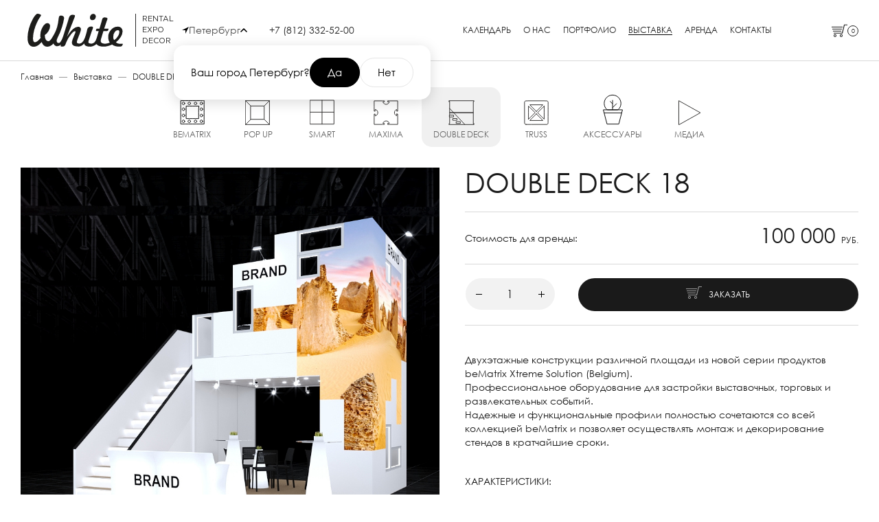

--- FILE ---
content_type: text/html; charset=UTF-8
request_url: https://spb.white-project.ru/expo/double_deck/double_deck_18/
body_size: 17253
content:
<!DOCTYPE html>
<html xml:lang="ru" lang="ru">
<head>
	<title>Аренда стенда DOUBLE DECK 18 в Санкт-Петербурге – White Project</title>
	<meta http-equiv="X-UA-Compatible" content="IE=edge" />
	<meta name="viewport" content="width=device-width, initial-scale=1">
	<meta name="theme-color" content="#ffffff">
	<meta name="imagetoolbar" content="no">
    <meta name="MobileOptimized" content="320">
    <meta name="HandheldFriendly" content="True">
    <meta name="apple-mobile-web-app-capable" content="yes">
	<link rel="canonical" href="https://spb.white-project.ru/expo/double_deck/double_deck_18/" />
    <meta name="SKYPE_TOOLBAR" content="SKYPE_TOOLBAR_PARSER_COMPATIBLE"/>
	<meta property="og:type" content="article" />
	<meta property="og:site_name" content="White Project" />
	<meta property="og:url" content="https://spb.white-project.ru/expo/double_deck/double_deck_18/" />
	<meta property="og:title" content="Аренда стенда DOUBLE DECK 18 в Санкт-Петербурге – White Project" />
	<meta name="copyright" lang="ru" content="White-Project.ru" />
	<link rel="shortcut Icon" type="image/png" href="/favicon.png">
	<link rel="apple-touch-icon" href="/bitrix/templates/otido/images/favicons/apple-touch-icon.png">
	<link rel="icon" type="image/png" sizes="32x32" href="/bitrix/templates/otido/images/favicons/favicon-32x32.png">
	<link rel="icon" type="image/png" sizes="16x16" href="/bitrix/templates/otido/images/favicons/favicon-16x16.png">
	<link rel="manifest" href="/bitrix/templates/otido/images/favicons/manifest.json">
	<link rel="mask-icon" href="/bitrix/templates/otido/images/favicons/safari-pinned-tab.svg" color="#000000">
	<link href="https://fonts.googleapis.com/css?family=Open+Sans:300,400,400i,600,600i,700,700i&amp;subset=cyrillic,cyrillic-ext,latin-ext" rel="stylesheet">
	<script src="/bitrix/templates/otido/js/jquery.js" type="text/javascript"></script>
	<meta http-equiv="Content-Type" content="text/html; charset=UTF-8" />
<meta name="robots" content="index, follow" />
<meta name="description" content="Выставочный стенд DOUBLE DECK 18 в Санкт-Петербурге. Проектируем и строим эксклюзивные выставочные стенды разных ценовых категорий. Заказать аренду выставочного оборудования по доступным ценам в компании WHITE PROJECT." />
<link href="/bitrix/css/main/bootstrap.css?1765301283141508" type="text/css"  rel="stylesheet" />
<link href="/bitrix/css/main/font-awesome.css?176530128328777" type="text/css"  rel="stylesheet" />
<link href="/bitrix/js/ui/design-tokens/dist/ui.design-tokens.css?176530128826358" type="text/css"  rel="stylesheet" />
<link href="/bitrix/js/ui/fonts/opensans/ui.font.opensans.css?17653012902555" type="text/css"  rel="stylesheet" />
<link href="/bitrix/js/main/popup/dist/main.popup.bundle.css?176530129331694" type="text/css"  rel="stylesheet" />
<link href="/bitrix/components/otido/catalog/templates/expo/style.css?1765301319697" type="text/css"  rel="stylesheet" />
<link href="/bitrix/components/otido/catalog/templates/expo/bitrix/catalog.element/.default/style.css?176530131932708" type="text/css"  rel="stylesheet" />
<link href="/bitrix/components/otido/catalog/templates/expo/bitrix/catalog.element/.default/themes/green/style.css?17653013194974" type="text/css"  rel="stylesheet" />
<link href="/bitrix/components/bitrix/sale.recommended.products/templates/.default/style.css?176530132330238" type="text/css"  rel="stylesheet" />
<link href="/bitrix/components/bitrix/sale.recommended.products/templates/.default/themes/green/style.css?17653013235713" type="text/css"  rel="stylesheet" />
<link href="/bitrix/templates/otido/components/bitrix/main.feedback/feedback/style.css?17653012835366" type="text/css"  rel="stylesheet" />
<link href="/bitrix/templates/otido/components/bitrix/main.feedback/callback/style.css?17653012835366" type="text/css"  rel="stylesheet" />
<link href="/bitrix/templates/otido/js/dialogs/dialogs.css?17653012831217" type="text/css"  data-template-style="true"  rel="stylesheet" />
<link href="/bitrix/templates/otido/js/jquery.fancybox.min.css?176530128315943" type="text/css"  data-template-style="true"  rel="stylesheet" />
<link href="/bitrix/templates/otido/components/altasib/altasib.geoip/.default/style.css?17653012834400" type="text/css"  data-template-style="true"  rel="stylesheet" />
<link href="/bitrix/templates/otido/components/bitrix/sale.basket.basket.line/.default/style.css?17653012834229" type="text/css"  data-template-style="true"  rel="stylesheet" />
<link href="/bitrix/templates/otido/components/bitrix/search.title/visual/style.css?17653012834041" type="text/css"  data-template-style="true"  rel="stylesheet" />
<link href="/bitrix/templates/otido/styles.css?1765301283148295" type="text/css"  data-template-style="true"  rel="stylesheet" />
<script>if(!window.BX)window.BX={};if(!window.BX.message)window.BX.message=function(mess){if(typeof mess==='object'){for(let i in mess) {BX.message[i]=mess[i];} return true;}};</script>
<script>(window.BX||top.BX).message({"JS_CORE_LOADING":"Загрузка...","JS_CORE_NO_DATA":"- Нет данных -","JS_CORE_WINDOW_CLOSE":"Закрыть","JS_CORE_WINDOW_EXPAND":"Развернуть","JS_CORE_WINDOW_NARROW":"Свернуть в окно","JS_CORE_WINDOW_SAVE":"Сохранить","JS_CORE_WINDOW_CANCEL":"Отменить","JS_CORE_WINDOW_CONTINUE":"Продолжить","JS_CORE_H":"ч","JS_CORE_M":"м","JS_CORE_S":"с","JSADM_AI_HIDE_EXTRA":"Скрыть лишние","JSADM_AI_ALL_NOTIF":"Показать все","JSADM_AUTH_REQ":"Требуется авторизация!","JS_CORE_WINDOW_AUTH":"Войти","JS_CORE_IMAGE_FULL":"Полный размер"});</script>

<script src="/bitrix/js/main/core/core.js?1765301293511455"></script>

<script>BX.Runtime.registerExtension({"name":"main.core","namespace":"BX","loaded":true});</script>
<script>BX.setJSList(["\/bitrix\/js\/main\/core\/core_ajax.js","\/bitrix\/js\/main\/core\/core_promise.js","\/bitrix\/js\/main\/polyfill\/promise\/js\/promise.js","\/bitrix\/js\/main\/loadext\/loadext.js","\/bitrix\/js\/main\/loadext\/extension.js","\/bitrix\/js\/main\/polyfill\/promise\/js\/promise.js","\/bitrix\/js\/main\/polyfill\/find\/js\/find.js","\/bitrix\/js\/main\/polyfill\/includes\/js\/includes.js","\/bitrix\/js\/main\/polyfill\/matches\/js\/matches.js","\/bitrix\/js\/ui\/polyfill\/closest\/js\/closest.js","\/bitrix\/js\/main\/polyfill\/fill\/main.polyfill.fill.js","\/bitrix\/js\/main\/polyfill\/find\/js\/find.js","\/bitrix\/js\/main\/polyfill\/matches\/js\/matches.js","\/bitrix\/js\/main\/polyfill\/core\/dist\/polyfill.bundle.js","\/bitrix\/js\/main\/core\/core.js","\/bitrix\/js\/main\/polyfill\/intersectionobserver\/js\/intersectionobserver.js","\/bitrix\/js\/main\/lazyload\/dist\/lazyload.bundle.js","\/bitrix\/js\/main\/polyfill\/core\/dist\/polyfill.bundle.js","\/bitrix\/js\/main\/parambag\/dist\/parambag.bundle.js"]);
</script>
<script>BX.Runtime.registerExtension({"name":"fx","namespace":"window","loaded":true});</script>
<script>BX.Runtime.registerExtension({"name":"ui.design-tokens","namespace":"window","loaded":true});</script>
<script>BX.Runtime.registerExtension({"name":"ui.fonts.opensans","namespace":"window","loaded":true});</script>
<script>BX.Runtime.registerExtension({"name":"main.popup","namespace":"BX.Main","loaded":true});</script>
<script>BX.Runtime.registerExtension({"name":"popup","namespace":"window","loaded":true});</script>
<script type="extension/settings" data-extension="currency.currency-core">{"region":"ru"}</script>
<script>BX.Runtime.registerExtension({"name":"currency.currency-core","namespace":"BX.Currency","loaded":true});</script>
<script>BX.Runtime.registerExtension({"name":"currency","namespace":"window","loaded":true});</script>
<script>(window.BX||top.BX).message({"LANGUAGE_ID":"ru","FORMAT_DATE":"DD.MM.YYYY","FORMAT_DATETIME":"DD.MM.YYYY HH:MI:SS","COOKIE_PREFIX":"BITRIX_SM","SERVER_TZ_OFFSET":"10800","UTF_MODE":"Y","SITE_ID":"s1","SITE_DIR":"\/","USER_ID":"","SERVER_TIME":1769800148,"USER_TZ_OFFSET":0,"USER_TZ_AUTO":"Y","bitrix_sessid":"4f514e5ab6264a0b85a66803576f0c3c"});</script>


<script src="/bitrix/js/main/core/core_fx.js?176530129316888"></script>
<script src="/bitrix/js/main/popup/dist/main.popup.bundle.js?1765301293119952"></script>
<script src="/bitrix/js/currency/currency-core/dist/currency-core.bundle.js?17653012948800"></script>
<script src="/bitrix/js/currency/core_currency.js?17653012941181"></script>
<script type='text/javascript'>window['recaptchaFreeOptions']={'size':'normal','theme':'light','badge':'bottomright','version':'','action':'','lang':'ru','key':'6LeeXj4UAAAAAL2D78C1XaXjVlDmWD0CZEj7K7BO'};</script>
<script type="text/javascript">/**
*   ReCaptcha 2.0 Google js
*	Shevtcoff S.V. 
*	date 25.08.19
*	time 12:10
*/
;
"use strict";

(function(window, document){
    
    var Recaptchafree = Recaptchafree || {};
    Recaptchafree.form_submit;
    var settigs = window['recaptchaFreeOptions'];
    Recaptchafree.loadApi = function(){
        var detectRecaptchaApi = document.getElementById("recaptchaApi");
        if(!detectRecaptchaApi){
            var script = document.createElement('script');
            script.async = true;
            script.id = "recaptchaApi";
            script.src = "//www.google.com/recaptcha/api.js?onload=RecaptchafreeLoaded&render=explicit&hl=" + settigs["lang"];
            script.onerror = function() {
              console.error("Failed to load \"www.google.com/recaptcha/api.js\"");
            };
            document.getElementsByTagName("head")[0].appendChild(script); 
        } 
        return true;
    };

    Recaptchafree.loaded = function(){
        Recaptchafree.renderById = Recaptchafree.renderByIdAfterLoad;
        Recaptchafree.renderAll();
        /* If invisible recaptcha on the page */
        if(settigs["size"] === "invisible") {
            document.addEventListener('submit',function(e){
                if(e.target && e.target.tagName === "FORM"){
                    var g_recaptcha = e.target.querySelector('div.g-recaptcha');
                    var widget_id = g_recaptcha.getAttribute("data-widget");
                    grecaptcha.execute(widget_id);
                    Recaptchafree.form_submit = e.target;
                    e.preventDefault();    
                } 
            }, false);
            /* hide grecaptcha-badge, if multi invisible recaptcha */
            var badges = document.querySelectorAll('.grecaptcha-badge'); 
            for (var i = 1; i < badges.length; i++) {
                badges[i].style.display="none";
            }
        }
        /* update after ajax jQuery */
        if (window.jQuery){
            jQuery(document).ajaxComplete(function() {
                Recaptchafree.reset();
            });
        }
        /* update after ajax BX  */
        if (typeof window.BX.addCustomEvent !== "undefined"){
            window.BX.addCustomEvent('onAjaxSuccess', function () {
                Recaptchafree.reset();   
            });
        }
    };

    Recaptchafree.renderAll = function() { 
        var elements = document.querySelectorAll('div.g-recaptcha');
        for (var i = 0; i < elements.length; i++) {
            if(!elements[i].hasAttribute("data-widget")) {
                Recaptchafree.renderById(elements[i].getAttribute("id"));
            } 
        }
    };

    Recaptchafree.renderByIdAfterLoad = function(id) { 
        var el = document.getElementById(id);
        var widget = grecaptcha.render(el, {
            'sitekey'   : el.hasAttribute("data-sitekey") ? el.getAttribute("data-sitekey") : settigs["key"],
            'theme'     : el.hasAttribute("data-theme") ? el.getAttribute("data-theme") : settigs["theme"],
            'size'      : el.hasAttribute("data-size") ? el.getAttribute("data-size") : settigs["size"],
            'callback'  : el.hasAttribute("data-callback") ? el.getAttribute("data-callback") : settigs["callback"],
            'badge'     : el.hasAttribute("data-badge") ? el.getAttribute("data-badge") : settigs["badge"]
        });
        el.setAttribute("data-widget", widget);
    };

    Recaptchafree.reset = function() { 
        Recaptchafree.renderAll(); 
        var elements = document.querySelectorAll('div.g-recaptcha[data-widget]');
        for (var i = 0; i < elements.length; i++) {
            var id = elements[i].getAttribute('data-widget');
            if(window.grecaptcha){
                grecaptcha.reset(id);
            }
        }
    };

    Recaptchafree.submitForm = function(token){
        if(Recaptchafree.form_submit !== undefined){
            var x = document.createElement("INPUT"); /* create token input  */
            x.setAttribute("type", "hidden");  
            x.name = "g-recaptcha-response";
            x.value = token;
            Recaptchafree.form_submit.appendChild(x);  /* append current form  */
            var elements = Recaptchafree.form_submit.elements;
            for (var i = 0; i < elements.length; i++) {
                if(elements[i].getAttribute("type") === "submit")  {
                    var submit_hidden = document.createElement("INPUT"); /* create submit input hidden  */
                    submit_hidden.setAttribute("type", "hidden");  
                    submit_hidden.name = elements[i].name;
                    submit_hidden.value = elements[i].value;
                    Recaptchafree.form_submit.appendChild(submit_hidden);  /* append current form  */
                }
            }
            document.createElement('form').submit.call(Recaptchafree.form_submit); /* submit form  */
        }       
    };

    Recaptchafree.throttle = function(func, wait, options) {
        var context, args, result;
        var timeout = null;
        var previous = 0;
        if (!options) options = {};
        var later = function() {
          previous = options.leading === false ? 0 : new Date().getTime();
          timeout = null;
          result = func.apply(context, args);
          if (!timeout) context = args = null;
        };
        return function() {
          var now = new Date().getTime();
          if (!previous && options.leading === false) previous = now;
          var remaining = wait - (now - previous);
          context = this;
          args = arguments;
          if (remaining <= 0 || remaining > wait) {
            if (timeout) {
              clearTimeout(timeout);
              timeout = null;
            }
            previous = now;
            result = func.apply(context, args);
            if (!timeout) context = args = null;
          } else if (!timeout && options.trailing !== false) {
            timeout = setTimeout(later, remaining);
          }
          return result;
        };
    };

    Recaptchafree.replaceCaptchaBx = function(){
        var images = document.body.querySelectorAll('form img');
        var src = '[data-uri]';
        Recaptchafree.renderAll();
        for (var i = 0; i < images.length; i++) {
            var img = images[i];
            if (/\/bitrix\/tools\/captcha\.php\?(captcha_code|captcha_sid)=[0-9a-z]+/i.test(img.src)) {
                img['src'] = src;
                img.removeAttribute("width");
                img.removeAttribute('height');
                img.style.display = 'none';
                if(!img.parentNode.querySelector(".g-recaptcha")){
                    var recaptchaId = 'd_recaptcha_' +Math.floor(Math.random()*16777215).toString(16);
                    var replacement = document.createElement('div');
                    replacement['id'] = recaptchaId;
                    replacement['className'] = 'g-recaptcha';
                    img.parentNode.appendChild(replacement);
                    Recaptchafree.renderById(recaptchaId);
                }    
            }
        }
        var inputs = document.querySelectorAll('form input[name="captcha_word"]');
        for (var i = 0; i < inputs.length; i++) {
            var inp = inputs[i];
            if (inp.style.display !== "none") {
                inp.style.display = "none";
            } 
            inp.value = "";
        }  
    };

    Recaptchafree.init = function(){
        Recaptchafree.renderById = Recaptchafree.loadApi;
        document.addEventListener("DOMContentLoaded", function () {
            Recaptchafree.renderAll();
            Recaptchafree.replaceCaptchaBx();
            var throttled = Recaptchafree.throttle(Recaptchafree.replaceCaptchaBx, 200);
            var MutationObserver = window.MutationObserver
                || window.WebKitMutationObserver
                || window.MozMutationObserver;

            if (!!MutationObserver) {
                var observer = new MutationObserver(function(mutations) {
                    mutations.forEach(function(mutation) {
                       if(mutation.type === 'childList' && mutation.addedNodes.length > 0 && mutation.addedNodes[0].tagName !== "IFRAME"){
                        throttled();  
                       }
                    });
                });
                observer.observe(document.body, {
                    attributes: false,
                    characterData: false,
                    childList: true,
                    subtree: true,
                    attributeOldValue: false,
                    characterDataOldValue: false
                });
            } else {
                document.addEventListener('DOMNodeInserted', function(mutation) {
                    throttled();
                });
            }
        });
    };
    
    Recaptchafree.init(); 
    window.Recaptchafree = Recaptchafree;
    window.RecaptchafreeLoaded = Recaptchafree.loaded;
    window.RecaptchafreeSubmitForm = Recaptchafree.submitForm;

})(window, document);</script>
<script>
					(function () {
						"use strict";

						var counter = function ()
						{
							var cookie = (function (name) {
								var parts = ("; " + document.cookie).split("; " + name + "=");
								if (parts.length == 2) {
									try {return JSON.parse(decodeURIComponent(parts.pop().split(";").shift()));}
									catch (e) {}
								}
							})("BITRIX_CONVERSION_CONTEXT_s1");

							if (cookie && cookie.EXPIRE >= BX.message("SERVER_TIME"))
								return;

							var request = new XMLHttpRequest();
							request.open("POST", "/bitrix/tools/conversion/ajax_counter.php", true);
							request.setRequestHeader("Content-type", "application/x-www-form-urlencoded");
							request.send(
								"SITE_ID="+encodeURIComponent("s1")+
								"&sessid="+encodeURIComponent(BX.bitrix_sessid())+
								"&HTTP_REFERER="+encodeURIComponent(document.referrer)
							);
						};

						if (window.frameRequestStart === true)
							BX.addCustomEvent("onFrameDataReceived", counter);
						else
							BX.ready(counter);
					})();
				</script>



<script src="/bitrix/templates/otido/js/dialogs/dialogs.js?17653012839803"></script>
<script src="/bitrix/templates/otido/js/jquery.easing.1.3.js?17653012838097"></script>
<script src="/bitrix/templates/otido/js/select2.min.js?176530128366664"></script>
<script src="/bitrix/templates/otido/js/jquery.bxslider.min.js?176530128319368"></script>
<script src="/bitrix/templates/otido/js/jquery.fancybox.min.js?1765301283172420"></script>
<script src="/bitrix/templates/otido/js/script.js?176530128319824"></script>
<script src="/bitrix/templates/otido/components/altasib/altasib.geoip/.default/script.js?17653012838106"></script>
<script src="/bitrix/templates/otido/components/bitrix/sale.basket.basket.line/.default/script.js?17653012835292"></script>
<script src="/bitrix/components/bitrix/search.title/script.js?176530132210542"></script>
<script src="/bitrix/components/otido/catalog/templates/expo/bitrix/catalog.element/.default/script.js?176530131975326"></script>
<script src="/bitrix/components/bitrix/sale.recommended.products/templates/.default/script.js?176530132331780"></script>

									<meta http-equiv="Content-Type" content="text/html; charset=UTF-8">
<script>
  (function(i,s,o,g,r,a,m){i['GoogleAnalyticsObject']=r;i[r]=i[r]||function(){
  (i[r].q=i[r].q||[]).push(arguments)},i[r].l=1*new Date();a=s.createElement(o),
  m=s.getElementsByTagName(o)[0];a.async=1;a.src=g;m.parentNode.insertBefore(a,m)
  })(window,document,'script','https://www.google-analytics.com/analytics.js','ga');

  ga('create', 'UA-89359487-1', 'auto');
  ga('send', 'pageview');
</script>
<script type="text/javascript">!function(){var t=document.createElement("script");t.type="text/javascript",t.async=!0,t.src="https://vk.com/js/api/openapi.js?169",t.onload=function(){VK.Retargeting.Init("VK-RTRG-1201621-35cF7"),VK.Retargeting.Hit()},document.head.appendChild(t)}();</script><noscript><img src="https://vk.com/rtrg?p=VK-RTRG-1201621-35cF7" style="position:fixed; left:-999px;" alt=""/></noscript>
</head>
<body>
<div class="page">
	<div id="panel"></div>
	<header class=" inner_page">
		<div class="header_top">
			<div class="wrapper">
				<div class="relative clearfix">
					<div class="toggle-button"><span class="menu-icon"></span><div class="title">меню</div></div>
					<a href="/" class="logo">
						<div>
							Rental<br>
							Expo<br>
							Decor
						</div>
					</a>
					
<!-- Селектор города в шапке -->
<div class="geoip-dropdown" id="geoipContainer">
    <button class="geoip-dropdown__trigger" id="geoipTrigger">
        <svg class="geoip-dropdown__icon" width="10" height="10" viewBox="0 0 10 10">
            <path fill="currentColor" fill-rule="evenodd" stroke="none" d="M 0 5 L 10 0 L 5 10 L 5 5 L 0 5 Z" />
        </svg>
        <span class="geoip-dropdown__city">Петербург</span>
        <svg class="geoip-dropdown__arrow" width="10" height="6" viewBox="0 0 10 6" fill="none" xmlns="http://www.w3.org/2000/svg">
            <path d="M1 1L5 5L9 1" stroke="currentColor" stroke-width="1.5" stroke-linecap="round" stroke-linejoin="round" />
        </svg>
    </button>

    <!-- Модальное окно подтверждения города -->
    <div id="cityConfirmModal" class="city-modal" style="display: none;">
        <div class="city-modal__content flex-row">
            <div class="city-modal__question">Ваш город Петербург?</div>
            <div class="city-modal__buttons">
                <button class="city-modal__button city-modal__button--yes" id="cityConfirmYes">Да</button>
                <button class="city-modal__button city-modal__button--no" id="cityConfirmNo">Нет</button>
            </div>
        </div>
    </div>

    <!-- Модальное окно выбора города -->
    <div id="citySelectorModal" class="city-modal city-modal--selector" style="display: none;">
        <div class="city-modal__content">
            <div class="city-modal__list">
                                                            <button
                            class="city-modal__city-item active"
                            data-city-key="spb"
                            data-city-name="Петербург">
                            Петербург                        </button>
                                            <button
                            class="city-modal__city-item"
                            data-city-key="msk"
                            data-city-name="Москва">
                            Москва                        </button>
                                            <button
                            class="city-modal__city-item"
                            data-city-key="sochi"
                            data-city-name="Сочи">
                            Сочи                        </button>
                                                </div>
            <button class="city-modal__close" id="citySelectorClose">
                <svg xmlns="http://www.w3.org/2000/svg" width="12" height="13" viewBox="0 0 12 13" fill="none">
                    <path d="M0.860512 11.6394C0.89534 11.6742 0.936698 11.7019 0.982222 11.7208C1.02775 11.7396 1.07654 11.7493 1.12582 11.7493C1.17511 11.7493 1.2239 11.7396 1.26943 11.7208C1.31495 11.7019 1.35631 11.6742 1.39114 11.6394L5.99989 7.03061L10.6105 11.6394C10.6809 11.7097 10.7763 11.7493 10.8758 11.7493C10.9753 11.7493 11.0708 11.7097 11.1411 11.6394C11.2115 11.569 11.251 11.4736 11.251 11.374C11.251 11.2745 11.2115 11.1791 11.1411 11.1087L6.53051 6.49999L11.1393 1.88936C11.2096 1.819 11.2492 1.72356 11.2492 1.62405C11.2492 1.52454 11.2096 1.4291 11.1393 1.35874C11.0689 1.28837 10.9735 1.24884 10.874 1.24884C10.7744 1.24884 10.679 1.28837 10.6086 1.35874L5.99989 5.96936L1.38926 1.36061C1.31752 1.29918 1.22525 1.26707 1.13087 1.27072C1.03649 1.27437 0.946961 1.31349 0.880176 1.38028C0.81339 1.44706 0.774266 1.53659 0.77062 1.63097C0.766975 1.72534 0.799077 1.81762 0.860512 1.88936L5.46926 6.49999L0.860512 11.1106C0.790668 11.1809 0.751465 11.2759 0.751465 11.375C0.751465 11.4741 0.790668 11.5691 0.860512 11.6394Z" fill="black" />
                </svg> Закрыть
            </button>
        </div>
    </div>
</div>


<script>
	window.geoipData = {
		currentCity: 'spb',
		cityList: {"spb":"\u041f\u0435\u0442\u0435\u0440\u0431\u0443\u0440\u0433","msk":"\u041c\u043e\u0441\u043a\u0432\u0430","sochi":"\u0421\u043e\u0447\u0438"},
		currentSubdomain: 'spb',
		isConfirmed: false	};
</script>					<div class="phone">
						    <a class="call_phone_812_2 ya-phone-3" href="tel:+78123325200">+7 (812) 332-52-00</a>
					</div>
					<div class="menu">
						<ul>
												<li class=""><a href="/calendar/">Календарь</a></li>
						<li class=""><a href="/about/">О нас</a></li>
						<li class=""><a href="/news/">Портфолио</a></li>
						<li class=" active"><a href="/expo/">Выставка</a></li>
						<li class=""><a href="/arenda/">Аренда</a></li>
						<li class=""><a href="/contacts/">Контакты</a></li>
									<li class="item phone">    <a class="call_phone_812_2 ya-phone-3" href="tel:+78123325200">+7 (812) 332-52-00</a>
</li>
								<li class="item geoip">
									<div class="geoip">
    <form action="" method="post">
        <input type="hidden" name="set_geo_city" value="" />
                                                <a href="#" class="geo_city_title active" onClick="$(this).parent().children('input').val('spb').parent().submit();return false;">Петербург</a> —                                            <a href="#" class="geo_city_title" onClick="$(this).parent().children('input').val('msk').parent().submit();return false;">Москва</a>                                            <a href="#" class="geo_city_title" onClick="$(this).parent().children('input').val('sochi').parent().submit();return false;">Сочи</a>                                        </form>
    <script>
    /*    var url = window.location.pathname + window.location.search;
        var url_parts = url.split('/');
        var from_city = 'spb';
        var to_city = ('spb' == 'msk' ? 'spb' : 'msk');
        //var form = document.getElementById('geoip_select_cnt');
        if(url_parts.length > 0){
            url_parts.shift();
            var replace_path = url_parts.shift();
            if(replace_path){
                var from_replace_path = replace_path.replace(from_city,to_city);
                var to_url = '/' + from_replace_path + '/' + url_parts.join('/');
                //console.log(form);
                geoip_select_cnt.setAttribute('action', to_url);
            }
        }*/
    </script>
</div>
								</li>
						</ul><!--menu_inner-->
					</div><!--menu-->

					<div class="header_basket">
						<a class="search" href="#"></a>
						<script>
var bx_basketFKauiI = new BitrixSmallCart;
</script>
<div id="bx_basketFKauiI" class="bx-basket bx-opener"><!--'start_frame_cache_bx_basketFKauiI'--><div class="bx-hdr-profile">
	<div class="bx-basket-block"> <a class="basket menu_link" href="/personal/cart/"><span>0</span></a>
							</div>
</div>
<!--'end_frame_cache_bx_basketFKauiI'--></div>
<script type="text/javascript">
	bx_basketFKauiI.siteId       = 's1';
	bx_basketFKauiI.cartId       = 'bx_basketFKauiI';
	bx_basketFKauiI.ajaxPath     = '/bitrix/components/bitrix/sale.basket.basket.line/ajax.php';
	bx_basketFKauiI.templateName = '.default';
	bx_basketFKauiI.arParams     =  {'PATH_TO_BASKET':'/personal/cart/','PATH_TO_PERSONAL':'/personal/','SHOW_PERSONAL_LINK':'N','SHOW_NUM_PRODUCTS':'Y','SHOW_TOTAL_PRICE':'N','SHOW_PRODUCTS':'N','POSITION_FIXED':'N','SHOW_AUTHOR':'N','PATH_TO_REGISTER':'/login/','PATH_TO_PROFILE':'/personal/','COMPONENT_TEMPLATE':'.default','PATH_TO_ORDER':'/personal/order/make/','SHOW_EMPTY_VALUES':'Y','HIDE_ON_BASKET_PAGES':'N','CACHE_TYPE':'A','SHOW_REGISTRATION':'N','PATH_TO_AUTHORIZE':'/login/','SHOW_DELAY':'Y','SHOW_NOTAVAIL':'Y','SHOW_IMAGE':'Y','SHOW_PRICE':'Y','SHOW_SUMMARY':'Y','POSITION_VERTICAL':'top','POSITION_HORIZONTAL':'right','MAX_IMAGE_SIZE':'70','AJAX':'N','~PATH_TO_BASKET':'/personal/cart/','~PATH_TO_PERSONAL':'/personal/','~SHOW_PERSONAL_LINK':'N','~SHOW_NUM_PRODUCTS':'Y','~SHOW_TOTAL_PRICE':'N','~SHOW_PRODUCTS':'N','~POSITION_FIXED':'N','~SHOW_AUTHOR':'N','~PATH_TO_REGISTER':'/login/','~PATH_TO_PROFILE':'/personal/','~COMPONENT_TEMPLATE':'.default','~PATH_TO_ORDER':'/personal/order/make/','~SHOW_EMPTY_VALUES':'Y','~HIDE_ON_BASKET_PAGES':'N','~CACHE_TYPE':'A','~SHOW_REGISTRATION':'N','~PATH_TO_AUTHORIZE':'/login/','~SHOW_DELAY':'Y','~SHOW_NOTAVAIL':'Y','~SHOW_IMAGE':'Y','~SHOW_PRICE':'Y','~SHOW_SUMMARY':'Y','~POSITION_VERTICAL':'top','~POSITION_HORIZONTAL':'right','~MAX_IMAGE_SIZE':'70','~AJAX':'N','cartId':'bx_basketFKauiI'}; // TODO \Bitrix\Main\Web\Json::encode
	bx_basketFKauiI.closeMessage = 'Скрыть';
	bx_basketFKauiI.openMessage  = 'Раскрыть';
	bx_basketFKauiI.activate();
</script>					</div><!--header_basket-->
					
<div class="search_block" >
	<div id="search">
		<form action="/search/">
			<a href="#" class="close"></a>
			<div class="search_ico">
				<input id="title-search-input" type="text" name="q" value="" autocomplete="off" class="bx-form-control" placeholder="Поиск по сайту">
				<span class="bx-input-group-btn" style="display:none;">
					<button class="btn btn-default" type="submit" name="s"><i class="fa fa-search"></i></button>
				</span>
			</div>
		</form>
	</div>
</div>
<script>
	BX.ready(function(){
		new JCTitleSearch({
			'AJAX_PAGE' : '/expo/double_deck/double_deck_18/',
			'CONTAINER_ID': 'search',
			'INPUT_ID': 'title-search-input',
			'MIN_QUERY_LEN': 2
		});
	});
</script>
				</div><!--relative-->
			</div><!--wrapper-->

		</div><!--header_top-->
	</header>
	<div class="breadcrumbs"><div class="wrapper"><a href="/" title="Главная" itemprop="url">Главная</a> &nbsp;&nbsp;—&nbsp;&nbsp; <a href="/expo/" title="Выставка" itemprop="url">Выставка</a> &nbsp;&nbsp;—&nbsp;&nbsp; <a href="/expo/double_deck/" title="DOUBLE DECK" itemprop="url">DOUBLE DECK</a> &nbsp;&nbsp;—&nbsp;&nbsp; <span>DOUBLE DECK 18</span></div></div><div class="content">
	<div class="relative catalog_menu_cnt">
	<div class="catalog_menu_wpar" id="catalog_menu_wpar">
		<ul class="catalog_menu">	
							<li>
					<a href="/expo/bematrix/">
						<div class="img img_0 img_expo_bematrix"></div>
						BEMATRIX					</a>
				</li>
							<li>
					<a href="/expo/pop_up/">
						<div class="img img_1 img_expo_pop_up"></div>
						POP UP					</a>
				</li>
							<li>
					<a href="/expo/smart/">
						<div class="img img_2 img_expo_smart"></div>
						SMART					</a>
				</li>
							<li>
					<a href="/expo/maxima/">
						<div class="img img_3 img_expo_maxima"></div>
						MAXIMA					</a>
				</li>
							<li class="active">
					<a href="/expo/double_deck/">
						<div class="img img_4 img_expo_double_deck"></div>
						DOUBLE DECK					</a>
				</li>
							<li>
					<a href="/expo/truss/">
						<div class="img img_5 img_expo_truss"></div>
						TRUSS					</a>
				</li>
							<li>
					<a href="/expo/aksessuary/">
						<div class="img img_6 img_expo_aksessuary"></div>
						АКСЕССУАРЫ					</a>
				</li>
							<li>
					<a href="/expo/media/">
						<div class="img img_7 img_expo_media"></div>
						МЕДИА					</a>
				</li>
					</ul>
	</div>
	<div class="arr left"></div>
	<div class="arr right"></div>
</div>

<div class="wrapper">
	<div class="catalog_item_page clearfix relative" id="bx_117848907_2583">
		<div class="back_to_catcalog">
			<a href="/expo/double_deck/">
				<&nbsp;&nbsp;Назад в каталог</a>
		</div>
							<div class="catalog_item_page_left">
									<a data-fancybox="gallery" href="/upload/iblock/c72/c72e47c89856dda359eb13b28a993b11.jpg" class="img big_img">
						<img src="/upload/resize_cache/iblock/c72/900_900_2/c72e47c89856dda359eb13b28a993b11.jpg" alt="DOUBLE DECK 18" title="DOUBLE DECK 18">
																							</a>
																			<a data-fancybox="gallery" href="/upload/iblock/4bc/4bc1cc4b07a9e31aaa0c543cf638d17c.png" class="img sm_img">
														<img src="/upload/resize_cache/iblock/4bc/600_600_2/4bc1cc4b07a9e31aaa0c543cf638d17c.png" alt="DOUBLE DECK 18" title="DOUBLE DECK 18">
						</a>
											<a data-fancybox="gallery" href="/upload/iblock/4af/4af01ec87a257d432c6445686c52dd8f.png" class="img sm_img">
															<div class="plus">
									<div class="p_t">
										<div class="p_c">+13</div>
									</div>
								</div>
														<img src="/upload/resize_cache/iblock/4af/600_600_2/4af01ec87a257d432c6445686c52dd8f.png" alt="DOUBLE DECK 18" title="DOUBLE DECK 18">
						</a>
											<a data-fancybox="gallery" href="/upload/iblock/f67/f674e0dc8a70469454f0288dc9cc331b.jpg" class="img sm_img">
														<img src="/upload/resize_cache/iblock/f67/600_600_2/f674e0dc8a70469454f0288dc9cc331b.jpg" alt="DOUBLE DECK 18" title="DOUBLE DECK 18">
						</a>
											<a data-fancybox="gallery" href="/upload/iblock/12a/12ac2c235dcb80fbf72af0b62037799c.jpg" class="img sm_img">
														<img src="/upload/resize_cache/iblock/12a/600_600_2/12ac2c235dcb80fbf72af0b62037799c.jpg" alt="DOUBLE DECK 18" title="DOUBLE DECK 18">
						</a>
											<a data-fancybox="gallery" href="/upload/iblock/de3/de3d822c07df052980ebcff0fb7a4048.jpg" class="img sm_img hide">
														<img src="/upload/resize_cache/iblock/de3/600_600_2/de3d822c07df052980ebcff0fb7a4048.jpg" alt="DOUBLE DECK 18" title="DOUBLE DECK 18">
						</a>
											<a data-fancybox="gallery" href="/upload/iblock/fb7/fb7ad67ba802b9e88ed5cff5eb616d0b.jpg" class="img sm_img hide">
														<img src="/upload/resize_cache/iblock/fb7/600_600_2/fb7ad67ba802b9e88ed5cff5eb616d0b.jpg" alt="DOUBLE DECK 18" title="DOUBLE DECK 18">
						</a>
											<a data-fancybox="gallery" href="/upload/iblock/aa4/aa4c0825c7ba35d729f5de977a8e472d.jpg" class="img sm_img hide">
														<img src="/upload/resize_cache/iblock/aa4/600_600_2/aa4c0825c7ba35d729f5de977a8e472d.jpg" alt="DOUBLE DECK 18" title="DOUBLE DECK 18">
						</a>
											<a data-fancybox="gallery" href="/upload/iblock/98f/98fd5862db1a4e8239418798a9cf58fa.jpg" class="img sm_img hide">
														<img src="/upload/resize_cache/iblock/98f/600_600_2/98fd5862db1a4e8239418798a9cf58fa.jpg" alt="DOUBLE DECK 18" title="DOUBLE DECK 18">
						</a>
											<a data-fancybox="gallery" href="/upload/iblock/3e1/3e1350c4d08e1a6ba2c77a7230b915b2.jpg" class="img sm_img hide">
														<img src="/upload/resize_cache/iblock/3e1/600_600_2/3e1350c4d08e1a6ba2c77a7230b915b2.jpg" alt="DOUBLE DECK 18" title="DOUBLE DECK 18">
						</a>
											<a data-fancybox="gallery" href="/upload/iblock/e7b/e7bce3dc7c4427c1e3897a1948392b9e.jpg" class="img sm_img hide">
														<img src="/upload/resize_cache/iblock/e7b/600_600_2/e7bce3dc7c4427c1e3897a1948392b9e.jpg" alt="DOUBLE DECK 18" title="DOUBLE DECK 18">
						</a>
											<a data-fancybox="gallery" href="/upload/iblock/e21/e2182a3a55d8b7fc64a8f426bddc0cb9.jpg" class="img sm_img hide">
														<img src="/upload/resize_cache/iblock/e21/600_600_2/e2182a3a55d8b7fc64a8f426bddc0cb9.jpg" alt="DOUBLE DECK 18" title="DOUBLE DECK 18">
						</a>
											<a data-fancybox="gallery" href="/upload/iblock/38d/38d008d97c3ede7882515784c1cfdd6b.jpg" class="img sm_img hide">
														<img src="/upload/resize_cache/iblock/38d/600_600_2/38d008d97c3ede7882515784c1cfdd6b.jpg" alt="DOUBLE DECK 18" title="DOUBLE DECK 18">
						</a>
											<a data-fancybox="gallery" href="/upload/iblock/3bc/zrrhm8dj2rfphnh4iqa5k1m5q1c8gxnd.jpg" class="img sm_img hide">
														<img src="/upload/resize_cache/iblock/3bc/600_600_2/zrrhm8dj2rfphnh4iqa5k1m5q1c8gxnd.jpg" alt="DOUBLE DECK 18" title="DOUBLE DECK 18">
						</a>
											<a data-fancybox="gallery" href="/upload/iblock/895/p9fxmvj5p30f2w2kaeolyxqle9ufmub1.jpg" class="img sm_img hide">
														<img src="/upload/resize_cache/iblock/895/600_600_2/p9fxmvj5p30f2w2kaeolyxqle9ufmub1.jpg" alt="DOUBLE DECK 18" title="DOUBLE DECK 18">
						</a>
											<a data-fancybox="gallery" href="/upload/iblock/fc9/9xslept4b3c3xdfe1u6g2hswokz8nond.jpg" class="img sm_img hide">
														<img src="/upload/resize_cache/iblock/fc9/600_600_2/9xslept4b3c3xdfe1u6g2hswokz8nond.jpg" alt="DOUBLE DECK 18" title="DOUBLE DECK 18">
						</a>
																<a href="#" class="show_more"><span>еще 11 фото</span></a>
																		<div class="prezent video_slider_cnt">
						<div class="video_slider">
																						<div class="video_slider_item">
									<div class="video_title"></div>
									<div class="video_info">
										<a href="/upload/iblock/0e0/0e05d1280b4f2b14d31b183ca56b8750.MP4" class="playbtn" data-fancybox="gallery"></a>
										<video playsinline="" id="video_0" preload="metadata">
											<source src="/upload/iblock/0e0/0e05d1280b4f2b14d31b183ca56b8750.MP4#t=0.3,0.4" type="video/mp4">
										</video>
																			</div>
								</div>
													</div>
					</div>
							</div>
				<div class="catalog_item_page_right">
			<h1>DOUBLE DECK 18</h1>
			<div class="price">
				<div class="item_title_price">
					Стоимость для аренды:</div>
				<div class="price_right">
											<div class="item_old_price" style="display: none"></div>
										<div class="item_current_price">
																			100 000 <span>руб.</span>
											</div>
				</div>
			</div>
														<div class="catalog_item_optblock">
					<form action="#" method="post" enctype="multipart/form-data" class="order_form clearfix" id="order_form">
						<div class="order_row general">
							<div class="count cnt">
								<a href="#" class="ct minus">-</a>
								<input name="QUANTITY" type="text" value="1">
								<a href="#" class="ct plus">+</a>
							</div>
						</div>
						<div class="order_row">
															<input name="PRODUCT_ID" type="hidden" value="2583">
								<a href="#add2basket" class="order_btn" onclick="try { ga('send', 'event', 'order', 'zakaz'); } catch(e) {}; try { yaCounter20425954.reachGoal('zakaz'); } catch(e) {}; return add2basket();">Заказать</a>
																				</div>
					</form>
				</div>
				<!--catalog_item_optblock-->
						<div class="text">
				Двухэтажные конструкции различной площади из новой серии продуктов beMatrix Xtreme Solution &#40;Belgium&#41;.<br />
Профессиональное оборудование для застройки выставочных, торговых и развлекательных событий.<br />
Надежные и функциональные профили полностью сочетаются со всей коллекцией beMatrix и позволяет осуществлять монтаж и декорирование стендов в кратчайшие сроки.			</div>
							<div class="options">
					<div class="options_block_title">Характеристики:</div>
																																				<div class="opt">
							<div class="title">
								<div>Площадь:</div>
							</div>
							<div class="val">18кв.м. (второй этаж)</div>
						</div>
									</div>
										<a href="/upload/iblock/1ff/1ff814e1105273537135037e497031fa.pdf" class="pdf">скачать PDF</a>
					</div>
	</div>
</div>



<script type="text/javascript">
	function add2basket(ID) {
		$.post('/myfunction/addbasket_ajax.php', $('#order_form').serialize(), function(result) {
			//console.log(result);
			window.location = '/personal/cart/';
		});
		return false;
	}

	// $('.catalog_item_optblock label').live('click', function(){
	// 	if($(this).prev().is(':checked')){
	//		$(this).prev().prop('checked', false);
	//	}
	//	 });

	$('.change_offer').live('change', function() {
		$('.change_offer').each(function() {
			var offer_id = $(this).val();
			var offer_title = $(this).closest('.optitem').find('.title').html();
			var offer_group = $(this).closest('.optitem').find('.title').data('group');
			var offer_price = $(this).closest('.optitem').find('.price').data('price');
			if ($(this).is(':checked')) {
				if (!$('.order_row.offer_' + offer_id).length) {
					$('.order_row.general').after(
						'<div class="order_row offer_' + offer_id + '">\
		 					<div class="title">' + offer_title + '</div>\
		 					<div class="count cnt">\
		 						<a href="#" class="ct minus">-</a>\
		 						<input name="QUANTITY_DOP[]" type="text" value="1">\
		 						<a href="#" class="ct plus">+</a>\
		 					</div>\
		 					 <input name="PRODUCT_DOP_ID[]" type="hidden" value="' + offer_id + '">\
		 					 <input name="PRODUCT_DOP_GROUP_TITLE[]" type="hidden" value="' + offer_group + '">\
		 					 <input name="PRODUCT_DOP_TITLE[]" type="hidden" value="' + offer_title + '">\
		 					<div class="price" data-price="' + offer_price + '">' + number_format(offer_price, 0, '.', ' ') + ' руб.</div>\
		 				</div>'
					);
				}
			} else {
				if ($('.order_row.offer_' + offer_id).length) {
					$('.order_row.offer_' + offer_id).remove();
				}
			}
		});
		update_price();
	});

	$('.order_row .ct').live('click', function() {
		var count = parseInt($(this).closest('.count').children('input').val());
		var new_count = count + ($(this).hasClass('plus') ? 1 : -1);
		if (new_count < 1) new_count = 1;
		$(this).closest('.count').children('input').val(new_count);

		update_price();

		return false;
	});
	$('.order_row .count input').live('change', function() {
		update_price();
	});

	function update_price() {
		var amout = 0;
		var discount_amout = 0;
		$('.order_row .price').each(function() {
			var price = parseInt($(this).data('price'));
			var count = $(this).closest('.order_row').find('.count input').val();
			if ($(this).closest('.order_row').hasClass('general')) {
				$(this).children('.item_current_price').html(number_format(price * count, 0, '.', ' ') + ' руб.');
				if ($(this).children('.item_old_price').length) {
					$(this).children('.item_old_price').html(number_format(parseInt($(this).data('discount')) * count, 0, '.', ' ') + ' руб.');
					discount_amout += parseInt($(this).data('discount')) * count;
				}
			} else {
				$(this).html(number_format(price * count, 0, '.', ' ') + ' руб.');
				discount_amout += price * count;
			}
			amout += price * count;
		});
		$('.order_row .title.amout .item_current_price').html(number_format(amout, 0, '.', ' ') + ' руб.');
		if (discount_amout && $('.order_row .title.amout .item_old_price').length) {
			$('.order_row .title.amout .item_old_price').html(number_format(discount_amout, 0, '.', ' ') + ' руб.')
		}
	}

	function number_format(number, decimals, dec_point, thousands_sep) {
		number = number * 1; //makes sure `number` is numeric value
		var str = number.toFixed(decimals ? decimals : 0).toString().split('.');
		var parts = [];
		for (var i = str[0].length; i > 0; i -= 3) {
			parts.unshift(str[0].substring(Math.max(0, i - 3), i));
		}
		str[0] = parts.join(thousands_sep ? thousands_sep : ',');
		return str.join(dec_point ? dec_point : '.');
	}
</script>
	<script type="text/javascript">
		BX.Currency.setCurrencies([{'CURRENCY':'RUB','FORMAT':{'FORMAT_STRING':'# руб.','DEC_POINT':'.','THOUSANDS_SEP':' ','DECIMALS':2,'THOUSANDS_VARIANT':'S','HIDE_ZERO':'Y'}}]);
	</script>
<script type="text/javascript">
BX.ready(BX.defer(function(){
	if (!!window.obbx_117848907_2583)
	{
		window.obbx_117848907_2583.allowViewedCount(true);
	}
}));
</script>
<div style="display:none;">
	<div id="feedback" class="popup_feedback">
		<div class="bg">
			<div class="title">Оставьте заявку</div>
			<div class="subtitle">Наш менеджер свяжется с вами и предложит персональное решение под ваш проект.</div>
		</div>
		<div id="comp_6993a85d7715bd93d400a3b0aa6e835d">

	<div class="bx_mfeedback bx_green">
				<form action="?sendform" method="POST" enctype="multipart/form-data">
			<input type="hidden" name="sessid" id="sessid" value="4f514e5ab6264a0b85a66803576f0c3c" />			<div class="field">
				<div class="f_name">ФИО</div>
				<input type="text" name="user_name" value=""/>
			</div>
			<div class="field">
				<div class="f_name">Компания<span class="no-req"> (не обязательно)</span></div>
				<input type="text" name="user_company" value=""/>
			</div>
			<div class="field">
				<div class="f_name">Контактный телефон</div>
				<input type="text" name="user_phone" placeholder="+7 (ХХХ) ХХХ-ХХ-ХХ" value=""/>
			</div>
			<div class="field">
				<div class="f_name">Электронная почта</div>
				<input type="text" name="user_email" value=""/>
			</div>
			<div class="field">
				<div class="f_name">Прикрепить файл<span class="no-req"> (не обязательно)</span></div>
				<input type="file" name="FILE" value=""/>
			</div>
			 <div class="field">
				<div class="f_name">Комментарий<span class="no-req"> (не обязательно)</span></div>
				<textarea name="MESSAGE"></textarea>
			</div>
							<div class="field captcha">
					<div class="f_name">Код с картинки:<span class="mf-req">*</span></div>
					<input type="text" style="display:none" name="captcha_word" maxlength="50" value="">
					<img style="display:none" src="[data-uri]" data-width="180" data-height="40" alt="CAPTCHA"><div id="recaptcha_1548" class="g-recaptcha" data-theme="light" data-sitekey="6LeeXj4UAAAAAL2D78C1XaXjVlDmWD0CZEj7K7BO" data-size="normal"  data-badge="bottomright" data-callback="RecaptchafreeSubmitForm"></div>
					<input type="hidden" name="captcha_sid" value="0880525f17b52949a1556825fc393d34">
				</div>
						<input type="hidden" name="PARAMS_HASH" value="ec5f83f6a8c4aee8a77f87dbebb56e3e">
			<div class="field">
				<input type="submit" name="submit" class="btn" value="Отправить" onclick="try { ga('send', 'event', 'order', 'feedback'); } catch(e) {}; try { yaCounter20425954.reachGoal('send_form_feedback'); } catch(e) {}; return true;">
			</div>
			<div class="field">
				<input type="checkbox" name="AGREE" value="1" id="feedback_agree" class="cb">
				<label for="feedback_agree" class="cb">Я принимаю <a href="/policy/" target="_blank">политику конфиденциальности</a></label>
			</div>
			<input type="hidden" name="open_feedback" value="1">
		</form>
			</div>
</div>	</div>

	<div id="callback" class="popup_feedback">
		<div class="bg">
			<div class="title">Заказать звонок</div>
			<div class="subtitle">Оставьте свой номер телефона, мы перезвоним Вам в удобное для вас время.</div>
		</div>
		<div id="comp_ff3650ba834e8bbc1ff2538cda8fc280">

	<div class="bx_mfeedback bx_green">
				
<form action="/expo/double_deck/double_deck_18/" method="POST"><input type="hidden" name="bxajaxid" id="bxajaxid_ff3650ba834e8bbc1ff2538cda8fc280_8BACKi" value="ff3650ba834e8bbc1ff2538cda8fc280" /><input type="hidden" name="AJAX_CALL" value="Y" /><script>
function _processform_8BACKi(){
	if (BX('bxajaxid_ff3650ba834e8bbc1ff2538cda8fc280_8BACKi'))
	{
		var obForm = BX('bxajaxid_ff3650ba834e8bbc1ff2538cda8fc280_8BACKi').form;
		BX.bind(obForm, 'submit', function() {BX.ajax.submitComponentForm(this, 'comp_ff3650ba834e8bbc1ff2538cda8fc280', true)});
	}
	BX.removeCustomEvent('onAjaxSuccess', _processform_8BACKi);
}
if (BX('bxajaxid_ff3650ba834e8bbc1ff2538cda8fc280_8BACKi'))
	_processform_8BACKi();
else
	BX.addCustomEvent('onAjaxSuccess', _processform_8BACKi);
</script>
			<input type="hidden" name="sessid" id="sessid_1" value="4f514e5ab6264a0b85a66803576f0c3c" />			<div class="field">
				<div class="f_name">Ваше имя</div>
				<input type="text" name="user_name" value=""/>
			</div>
			<div class="field">
				<div class="f_name">Контактный телефон</div>
				<input type="text" name="user_phone" placeholder="+7 (ХХХ) ХХХ-ХХ-ХХ" value=""/>
			</div>
			<div class="field">
				<div class="f_name">Удобное время для звонка<span class="no-req"> (не обязательно)</span></div>
				<input type="text" name="user_calltime" value=""/>
			</div>
							<div class="field captcha">
					<div class="f_name">Код с картинки:<span class="mf-req">*</span></div>
					<input type="text" style="display:none" name="captcha_word" maxlength="50" value="">
					<img style="display:none" src="[data-uri]" data-width="180" data-height="40" alt="CAPTCHA"><div id="recaptcha_e680" class="g-recaptcha" data-theme="light" data-sitekey="6LeeXj4UAAAAAL2D78C1XaXjVlDmWD0CZEj7K7BO" data-size="normal"  data-badge="bottomright" data-callback="RecaptchafreeSubmitForm"></div>
					<input type="hidden" name="captcha_sid" value="0017ad6df7ae72e5243e2f1d176fd805">
				</div>
						<input type="hidden" name="PARAMS_HASH" value="ec9d23a51686d65c50353b0d2433f301">
			<div class="field">
				<input type="submit" name="submit" class="btn" value="Отправить" onclick="try { ga('send', 'event', 'order', 'callback'); } catch(e) {}; try { yaCounter20425954.reachGoal('send_form_callback'); } catch(e) {}; return true;">
			</div>
			<div class="field">
				<input type="checkbox" name="AGREE" value="1" id="feedback_agree" class="cb">
				<label for="feedback_agree" class="cb">Я принимаю <a href="/policy/" target="_blank">политику конфиденциальности</a></label>
			</div>
			<input type="hidden" name="open_callback" value="1">
		</form>
			</div>
</div>	</div>
</div>
<script type="text/javascript">
	$(window).load(function() {
		if (window.location.search.indexOf("sendform") != -1) {
			$.fancybox.open({
				src: '#feedback',
				type: 'inline'
			});
		}
	});
</script>
		</div>
	<a href="/arenda/" class="arenda_link_block"><span class="text">Дизайнерская мебель и аксессуары</span><span class="select_arenda">Выбрать</span></a>
	<footer>
		<div class="wrapper">
			<ul class="f_items">
				<li class="footer_phone_cnt">
																<div class="city">
							<a href="tel:+78123325200" class="footer_phone call_phone_812_2 ya-phone-3">+7 (812) 332-52-00</a>
							<a href="mailto:spb@white-project.ru" class="footer_email">spb@white-project.ru</a>
							<p class="footer_email">Петербург, В.О., 19-я линия, 32</p>
						</div>
									</li>
				<li>
					<div class="title">О ПРОЕКТЕ</div>
					<div class="f_menu_content">
						<ul class="f_ul_menu">
						<li><a href="/about/magazin/">Магазин</a></li>
								<li><a href="/about/history/">История</a></li>
								<li><a href="/about/recomend/">Рекомендации</a></li>
								<li><a href="/about/careers/">Вакансии</a></li>
								<li><a href="/contacts/">Схема проезда</a></li>
			</ul>
					</div>
				</li>
				<li>
					<div class="title">ИНФО</div>
					<div class="f_menu_content">
						<ul class="f_ul_menu">
						<li><a href="/info/uslugi/">Услуги</a></li>
								<li><a href="/info/rules/">Правила</a></li>
								<li><a href="/info/oplata/">Оплата</a></li>
								<li><a href="/info/faq/">F.A.Q.</a></li>
			</ul>
					</div>
				</li>
				<li>
					<div class="title">ПАРТНЁРАМ</div>
					<div class="f_menu_content">
						<ul class="f_ul_menu">
						<li><a href="/partners/sale/">Скидки</a></li>
								<li><a href="/partners/3d-maket/">3D Макет</a></li>
								<li><a href="/expo/aksessuary/brendirovanie/">Брендирование</a></li>
								<li><a href="/expo/aksessuary/">Флористика</a></li>
								<li><a href="/partners/download/">Загрузки</a></li>
								<li><a href="/partners/podarki/">Подарки</a></li>
			</ul>
					</div>
				</li>
				<li>
					<div class="title">WHITE EVENT</div>
					<div class="f_menu_content">
						<ul class="f_ul_menu">
						<li><a href="/event/party/">Вечеринка</a></li>
								<li><a href="/event/birthday/">День Рождения</a></li>
								<li><a href="/event/wedding/">Свадьба</a></li>
								<li><a href="/event/presentation/">Презентация</a></li>
								<li><a href="/event/exhibition/">Выставка</a></li>
			</ul>
					</div>
				</li>
				<li class="copyright relative">
					<noindex>
						<a rel="nofollow" href="#" class="b-foot__logo-link b-foot__logo-link_1" title="Аренда"></a>
						<a rel="nofollow" href="#" class="b-foot__logo-link b-foot__logo-link_2" title="Тентовые конструкции"></a>
						<a rel="nofollow" href="#" class="b-foot__logo-link b-foot__logo-link_3" title="Кейтеринг"></a>
						<a href="https://white-project.ru" class="b-foot__logo-link b-foot__logo-link_4" title="White Project"></a>
					</noindex>
					<!-- EventCatalog.ru widget start -->
					<!--div class="evcInformer" id="eventcatalogWidget" data-widget-type="1" data-widget-hash="67c59be5bd7201d0b4453ec7d18cf04c" data-resident-id="9611-c"><div class="evcWrapper"><div class="evcRatingWrapper"><a href="http://eventcatalog.ru/contractor/white_project/" title="EventCatalog.ru — всё для организации мероприятий!"><img id="evcWidgetImage" class="evcWidgetImage" src="https://eventcatalog.ru/images/widgets/widget-type-1.png" alt="EventCatalog.ru — всё для организации мероприятий!"></a><script src="https://eventcatalog.ru/js/widget.js" type="text/javascript"></script></div></div></div -->
					<!-- EventCatalog.ru widget end -->
				</li>
			</ul>
			<div class="mobile_footer_phone">    <a class="call_phone_812_2 ya-phone-3" href="tel:+78123325200">+7 (812) 332-52-00</a>
</div>
		</div>
		<div class="bot_social">
			<div class="wrapper">
				<a href="/policy/" class="policy">Политика конфиденциальности</a>
				<div class="copyright_text">© WHITE PROJECT, 2003 - 2026</div>
				<noindex class="soc_cnt">
					<a target="_blank" rel="nofollow" href="https://vk.com/wproject" class="soc vk"></a>
				</noindex>
			</div>
		</div>
		<div class="policy-warrning" id="policy-warrning">
			<div class="wrapper">
				<div class="rm">...</div>
				<div class="inner oneline">
					<!--div class="close-ico"></div-->

					Чтобы сделать сайт еще удобнее, мы анализируем пользовательский опыт - собираем данные с помощью
					файлов
					cookie, журналов истории доступа и web-счетчиков. Согласно Федеральному закону «О персональных
					данных»
					мы обязаны сообщить вам об этом. Продолжая работу с ресурсом, вы выражаете согласие на обработку
					ваших
					данных. Более подробно читайте в разделе
					<a href="/policy/">«Политика конфиденциальности»</a>
				</div>
			</div>
		</div>
	</footer>
	</div>
	<script src="/bitrix/templates/otido/js/jquery.activity.min.js" type="text/javascript"></script>
	<!-- Yandex.Metrika counter -->
	<script type="text/javascript">
		(function(d, w, c) {
			(w[c] = w[c] || []).push(function() {
				try {
					w.yaCounter20425954 = new Ya.Metrika2({
						id: 20425954,
						clickmap: true,
						trackLinks: true,
						accurateTrackBounce: true,
						webvisor: true,
						trackHash: true,
						ecommerce: "dataLayer"
					});
				} catch (e) {}
			});
			var n = d.getElementsByTagName("script")[0],
				s = d.createElement("script"),
				f = function() {
					n.parentNode.insertBefore(s, n);
				};
			s.type = "text/javascript";
			s.async = true;
			s.src = "https://mc.yandex.ru/metrika/tag.js";
			if (w.opera == "[object Opera]") {
				d.addEventListener("DOMContentLoaded", f, false);
			} else {
				f();
			}
		})(document, window, "yandex_metrika_callbacks2");
	</script> <noscript>
		<div><img src="https://mc.yandex.ru/watch/20425954" style="position:absolute; left:-9999px;" alt="" /></div>
	</noscript> <!-- /Yandex.Metrika counter -->

	<!-- calltouch -->
	<script type="text/javascript">
		(function(w, d, n, c) {
			w.CalltouchDataObject = n;
			w[n] = function() {
				w[n]["callbacks"].push(arguments)
			};
			if (!w[n]["callbacks"]) {
				w[n]["callbacks"] = []
			}
			w[n]["loaded"] = false;
			if (typeof c !== "object") {
				c = [c]
			}
			w[n]["counters"] = c;
			for (var i = 0; i < c.length; i += 1) {
				p(c[i])
			}

			function p(cId) {
				var a = d.getElementsByTagName("script")[0],
					s = d.createElement("script"),
					i = function() {
						a.parentNode.insertBefore(s, a)
					};
				s.type = "text/javascript";
				s.async = true;
				s.src = "https://mod.calltouch.ru/init.js?id=" + cId;
				if (w.opera == "[object Opera]") {
					d.addEventListener("DOMContentLoaded", i, false)
				} else {
					i()
				}
			}
		})(window, document, "ct", "fd5b74fd");
	</script>

	<script>
		jQuery(document).on("click", '#order_form_div button#ORDER_CONFIRM_BUTTON', function() {
			var m = jQuery(this).closest('#order_form_div');
			var fio = m.find('input[name="ORDER_PROP_1"]').val();
			var phone = m.find('input[name="ORDER_PROP_3"]').val();
			var mail = m.find('input[name="ORDER_PROP_2"]').val();
			var company = m.find('input[name="ORDER_PROP_20"]').val();
			var date = m.find('input[name="ORDER_PROP_21"]').val();
			var place = m.find('input[name="ORDER_PROP_22"]').val();
			var agree = m.find('input[name="form_checkbox_AGREED"]').prop('checked');
			var ct_site_id = '13410';
			var sub = 'Заказ';
			var ct_data = {
				fio: fio,
				phoneNumber: phone,
				email: mail,
				subject: sub,
				requestUrl: location.href,
				sessionId: window.call_value
			};
			var ct_valid = !!phone && !!fio && !!mail && !!company && !!date && !!place;
			console.log(ct_data, ct_valid);
			if (ct_valid) {
				jQuery.ajax({
					url: 'https://api.calltouch.ru/calls-service/RestAPI/requests/' + ct_site_id + '/register/',
					dataType: 'json',
					type: 'POST',
					data: ct_data,
					async: false
				});
			}
		});
	</script>
	<script>
		jQuery(document).on("click", '#callback form input[type="submit"]', function() {
			var m = jQuery(this).closest('form');
			var fio = m.find('input[name="user_name"]').val();
			var phone = m.find('input[name="user_phone"]').val();
			var mail = m.find('input[name="user_email"]').val();
			var agree = m.find('input[name="AGREE"]').prop('checked');
			var ct_site_id = '13410';
			var sub = 'Обратный звонок';
			var ct_data = {
				fio: fio,
				phoneNumber: phone,
				email: mail,
				subject: sub,
				requestUrl: location.href,
				sessionId: window.call_value
			};
			var ct_valid = !!phone && !!fio && !!agree;
			console.log(ct_data, ct_valid);
			if (ct_valid) {
				jQuery.ajax({
					url: 'https://api.calltouch.ru/calls-service/RestAPI/requests/' + ct_site_id + '/register/',
					dataType: 'json',
					type: 'POST',
					data: ct_data,
					async: false
				});
			}
		});
	</script>
	<script>
		jQuery(document).on("click", '#feedback form input[type="submit"]', function() {
			var m = jQuery(this).closest('form');
			var fio = m.find('input[name="user_name"]').val();
			var phone = m.find('input[name="user_phone"]').val();
			var mail = m.find('input[name="user_email"]').val();
			var agree = m.find('input[name="AGREE"]').prop('checked');
			var ct_site_id = '13410';
			var sub = 'Заявка';
			var ct_data = {
				fio: fio,
				phoneNumber: phone,
				email: mail,
				subject: sub,
				requestUrl: location.href,
				sessionId: window.call_value
			};
			var ct_valid = !!phone && !!fio && !!mail && !!agree;
			console.log(ct_data, ct_valid);
			if (ct_valid) {
				jQuery.ajax({
					url: 'https://api.calltouch.ru/calls-service/RestAPI/requests/' + ct_site_id + '/register/',
					dataType: 'json',
					type: 'POST',
					data: ct_data,
					async: false
				});
			}
		});
	</script>
	<script type='text/javascript'>
		var _ctreq = function(data) {
			var sid = '13410';
			var request = window.ActiveXObject ? new ActiveXObject("Microsoft.XMLHTTP") : new XMLHttpRequest();
			var post_data = Object.keys(data).reduce(function(a, k) {
				if (!!data[k]) {
					a.push(k + '=' + encodeURIComponent(data[k]));
				}
				return a
			}, []).join('&');
			var url = 'https://api.calltouch.ru/calls-service/RestAPI/' + sid + '/requests/orders/register/';
			request.open("POST", url, true);
			request.setRequestHeader('Content-Type', 'application/x-www-form-urlencoded');
			request.send(post_data);
		}
		window.jivo_onIntroduction = function() {
			var jct_data = {},
				jc = jivo_api.getContactInfo();
			jct_data.phoneNumber = jc.phone;
			jct_data.email = jc.email;
			jct_data.fio = jc.client_name;
			jct_data.requestUrl = location.href;
			jct_data.sessionId = window.call_value;
			jct_data.subject = 'JivoSite посетитель оставил контакты';
			_ctreq(jct_data);
		}
		window.jivo_onCallStart = function() {
			var jct_data = {},
				jc = jivo_api.getContactInfo();
			jct_data.phoneNumber = jc.phone;
			jct_data.sessionId = window.call_value;
			jct_data.requestUrl = location.href;
			jct_data.subject = 'JivoSite обратный звонок';
			_ctreq(jct_data);
		}
		window.jivo_onOfflineFormSubmit = function() {
			var jct_data = {},
				jc = jivo_api.getContactInfo();
			jct_data.phoneNumber = jc.phone;
			jct_data.email = jc.email;
			jct_data.fio = jc.client_name;
			jct_data.requestUrl = location.href;
			jct_data.sessionId = window.call_value;
			jct_data.subject = 'JivoSite оффлайн заявка';
			_ctreq(jct_data);
		}
		window.jivo_onMessageSent = function() {
			ct('goal', 'jivo_ms');
		}
	</script>
	<!-- calltouch -->

	</body>

	</html>

--- FILE ---
content_type: text/html; charset=utf-8
request_url: https://www.google.com/recaptcha/api2/anchor?ar=1&k=6LeeXj4UAAAAAL2D78C1XaXjVlDmWD0CZEj7K7BO&co=aHR0cHM6Ly9zcGIud2hpdGUtcHJvamVjdC5ydTo0NDM.&hl=ru&v=N67nZn4AqZkNcbeMu4prBgzg&theme=light&size=normal&badge=bottomright&anchor-ms=20000&execute-ms=30000&cb=fatdt1k6wqd5
body_size: 49896
content:
<!DOCTYPE HTML><html dir="ltr" lang="ru"><head><meta http-equiv="Content-Type" content="text/html; charset=UTF-8">
<meta http-equiv="X-UA-Compatible" content="IE=edge">
<title>reCAPTCHA</title>
<style type="text/css">
/* cyrillic-ext */
@font-face {
  font-family: 'Roboto';
  font-style: normal;
  font-weight: 400;
  font-stretch: 100%;
  src: url(//fonts.gstatic.com/s/roboto/v48/KFO7CnqEu92Fr1ME7kSn66aGLdTylUAMa3GUBHMdazTgWw.woff2) format('woff2');
  unicode-range: U+0460-052F, U+1C80-1C8A, U+20B4, U+2DE0-2DFF, U+A640-A69F, U+FE2E-FE2F;
}
/* cyrillic */
@font-face {
  font-family: 'Roboto';
  font-style: normal;
  font-weight: 400;
  font-stretch: 100%;
  src: url(//fonts.gstatic.com/s/roboto/v48/KFO7CnqEu92Fr1ME7kSn66aGLdTylUAMa3iUBHMdazTgWw.woff2) format('woff2');
  unicode-range: U+0301, U+0400-045F, U+0490-0491, U+04B0-04B1, U+2116;
}
/* greek-ext */
@font-face {
  font-family: 'Roboto';
  font-style: normal;
  font-weight: 400;
  font-stretch: 100%;
  src: url(//fonts.gstatic.com/s/roboto/v48/KFO7CnqEu92Fr1ME7kSn66aGLdTylUAMa3CUBHMdazTgWw.woff2) format('woff2');
  unicode-range: U+1F00-1FFF;
}
/* greek */
@font-face {
  font-family: 'Roboto';
  font-style: normal;
  font-weight: 400;
  font-stretch: 100%;
  src: url(//fonts.gstatic.com/s/roboto/v48/KFO7CnqEu92Fr1ME7kSn66aGLdTylUAMa3-UBHMdazTgWw.woff2) format('woff2');
  unicode-range: U+0370-0377, U+037A-037F, U+0384-038A, U+038C, U+038E-03A1, U+03A3-03FF;
}
/* math */
@font-face {
  font-family: 'Roboto';
  font-style: normal;
  font-weight: 400;
  font-stretch: 100%;
  src: url(//fonts.gstatic.com/s/roboto/v48/KFO7CnqEu92Fr1ME7kSn66aGLdTylUAMawCUBHMdazTgWw.woff2) format('woff2');
  unicode-range: U+0302-0303, U+0305, U+0307-0308, U+0310, U+0312, U+0315, U+031A, U+0326-0327, U+032C, U+032F-0330, U+0332-0333, U+0338, U+033A, U+0346, U+034D, U+0391-03A1, U+03A3-03A9, U+03B1-03C9, U+03D1, U+03D5-03D6, U+03F0-03F1, U+03F4-03F5, U+2016-2017, U+2034-2038, U+203C, U+2040, U+2043, U+2047, U+2050, U+2057, U+205F, U+2070-2071, U+2074-208E, U+2090-209C, U+20D0-20DC, U+20E1, U+20E5-20EF, U+2100-2112, U+2114-2115, U+2117-2121, U+2123-214F, U+2190, U+2192, U+2194-21AE, U+21B0-21E5, U+21F1-21F2, U+21F4-2211, U+2213-2214, U+2216-22FF, U+2308-230B, U+2310, U+2319, U+231C-2321, U+2336-237A, U+237C, U+2395, U+239B-23B7, U+23D0, U+23DC-23E1, U+2474-2475, U+25AF, U+25B3, U+25B7, U+25BD, U+25C1, U+25CA, U+25CC, U+25FB, U+266D-266F, U+27C0-27FF, U+2900-2AFF, U+2B0E-2B11, U+2B30-2B4C, U+2BFE, U+3030, U+FF5B, U+FF5D, U+1D400-1D7FF, U+1EE00-1EEFF;
}
/* symbols */
@font-face {
  font-family: 'Roboto';
  font-style: normal;
  font-weight: 400;
  font-stretch: 100%;
  src: url(//fonts.gstatic.com/s/roboto/v48/KFO7CnqEu92Fr1ME7kSn66aGLdTylUAMaxKUBHMdazTgWw.woff2) format('woff2');
  unicode-range: U+0001-000C, U+000E-001F, U+007F-009F, U+20DD-20E0, U+20E2-20E4, U+2150-218F, U+2190, U+2192, U+2194-2199, U+21AF, U+21E6-21F0, U+21F3, U+2218-2219, U+2299, U+22C4-22C6, U+2300-243F, U+2440-244A, U+2460-24FF, U+25A0-27BF, U+2800-28FF, U+2921-2922, U+2981, U+29BF, U+29EB, U+2B00-2BFF, U+4DC0-4DFF, U+FFF9-FFFB, U+10140-1018E, U+10190-1019C, U+101A0, U+101D0-101FD, U+102E0-102FB, U+10E60-10E7E, U+1D2C0-1D2D3, U+1D2E0-1D37F, U+1F000-1F0FF, U+1F100-1F1AD, U+1F1E6-1F1FF, U+1F30D-1F30F, U+1F315, U+1F31C, U+1F31E, U+1F320-1F32C, U+1F336, U+1F378, U+1F37D, U+1F382, U+1F393-1F39F, U+1F3A7-1F3A8, U+1F3AC-1F3AF, U+1F3C2, U+1F3C4-1F3C6, U+1F3CA-1F3CE, U+1F3D4-1F3E0, U+1F3ED, U+1F3F1-1F3F3, U+1F3F5-1F3F7, U+1F408, U+1F415, U+1F41F, U+1F426, U+1F43F, U+1F441-1F442, U+1F444, U+1F446-1F449, U+1F44C-1F44E, U+1F453, U+1F46A, U+1F47D, U+1F4A3, U+1F4B0, U+1F4B3, U+1F4B9, U+1F4BB, U+1F4BF, U+1F4C8-1F4CB, U+1F4D6, U+1F4DA, U+1F4DF, U+1F4E3-1F4E6, U+1F4EA-1F4ED, U+1F4F7, U+1F4F9-1F4FB, U+1F4FD-1F4FE, U+1F503, U+1F507-1F50B, U+1F50D, U+1F512-1F513, U+1F53E-1F54A, U+1F54F-1F5FA, U+1F610, U+1F650-1F67F, U+1F687, U+1F68D, U+1F691, U+1F694, U+1F698, U+1F6AD, U+1F6B2, U+1F6B9-1F6BA, U+1F6BC, U+1F6C6-1F6CF, U+1F6D3-1F6D7, U+1F6E0-1F6EA, U+1F6F0-1F6F3, U+1F6F7-1F6FC, U+1F700-1F7FF, U+1F800-1F80B, U+1F810-1F847, U+1F850-1F859, U+1F860-1F887, U+1F890-1F8AD, U+1F8B0-1F8BB, U+1F8C0-1F8C1, U+1F900-1F90B, U+1F93B, U+1F946, U+1F984, U+1F996, U+1F9E9, U+1FA00-1FA6F, U+1FA70-1FA7C, U+1FA80-1FA89, U+1FA8F-1FAC6, U+1FACE-1FADC, U+1FADF-1FAE9, U+1FAF0-1FAF8, U+1FB00-1FBFF;
}
/* vietnamese */
@font-face {
  font-family: 'Roboto';
  font-style: normal;
  font-weight: 400;
  font-stretch: 100%;
  src: url(//fonts.gstatic.com/s/roboto/v48/KFO7CnqEu92Fr1ME7kSn66aGLdTylUAMa3OUBHMdazTgWw.woff2) format('woff2');
  unicode-range: U+0102-0103, U+0110-0111, U+0128-0129, U+0168-0169, U+01A0-01A1, U+01AF-01B0, U+0300-0301, U+0303-0304, U+0308-0309, U+0323, U+0329, U+1EA0-1EF9, U+20AB;
}
/* latin-ext */
@font-face {
  font-family: 'Roboto';
  font-style: normal;
  font-weight: 400;
  font-stretch: 100%;
  src: url(//fonts.gstatic.com/s/roboto/v48/KFO7CnqEu92Fr1ME7kSn66aGLdTylUAMa3KUBHMdazTgWw.woff2) format('woff2');
  unicode-range: U+0100-02BA, U+02BD-02C5, U+02C7-02CC, U+02CE-02D7, U+02DD-02FF, U+0304, U+0308, U+0329, U+1D00-1DBF, U+1E00-1E9F, U+1EF2-1EFF, U+2020, U+20A0-20AB, U+20AD-20C0, U+2113, U+2C60-2C7F, U+A720-A7FF;
}
/* latin */
@font-face {
  font-family: 'Roboto';
  font-style: normal;
  font-weight: 400;
  font-stretch: 100%;
  src: url(//fonts.gstatic.com/s/roboto/v48/KFO7CnqEu92Fr1ME7kSn66aGLdTylUAMa3yUBHMdazQ.woff2) format('woff2');
  unicode-range: U+0000-00FF, U+0131, U+0152-0153, U+02BB-02BC, U+02C6, U+02DA, U+02DC, U+0304, U+0308, U+0329, U+2000-206F, U+20AC, U+2122, U+2191, U+2193, U+2212, U+2215, U+FEFF, U+FFFD;
}
/* cyrillic-ext */
@font-face {
  font-family: 'Roboto';
  font-style: normal;
  font-weight: 500;
  font-stretch: 100%;
  src: url(//fonts.gstatic.com/s/roboto/v48/KFO7CnqEu92Fr1ME7kSn66aGLdTylUAMa3GUBHMdazTgWw.woff2) format('woff2');
  unicode-range: U+0460-052F, U+1C80-1C8A, U+20B4, U+2DE0-2DFF, U+A640-A69F, U+FE2E-FE2F;
}
/* cyrillic */
@font-face {
  font-family: 'Roboto';
  font-style: normal;
  font-weight: 500;
  font-stretch: 100%;
  src: url(//fonts.gstatic.com/s/roboto/v48/KFO7CnqEu92Fr1ME7kSn66aGLdTylUAMa3iUBHMdazTgWw.woff2) format('woff2');
  unicode-range: U+0301, U+0400-045F, U+0490-0491, U+04B0-04B1, U+2116;
}
/* greek-ext */
@font-face {
  font-family: 'Roboto';
  font-style: normal;
  font-weight: 500;
  font-stretch: 100%;
  src: url(//fonts.gstatic.com/s/roboto/v48/KFO7CnqEu92Fr1ME7kSn66aGLdTylUAMa3CUBHMdazTgWw.woff2) format('woff2');
  unicode-range: U+1F00-1FFF;
}
/* greek */
@font-face {
  font-family: 'Roboto';
  font-style: normal;
  font-weight: 500;
  font-stretch: 100%;
  src: url(//fonts.gstatic.com/s/roboto/v48/KFO7CnqEu92Fr1ME7kSn66aGLdTylUAMa3-UBHMdazTgWw.woff2) format('woff2');
  unicode-range: U+0370-0377, U+037A-037F, U+0384-038A, U+038C, U+038E-03A1, U+03A3-03FF;
}
/* math */
@font-face {
  font-family: 'Roboto';
  font-style: normal;
  font-weight: 500;
  font-stretch: 100%;
  src: url(//fonts.gstatic.com/s/roboto/v48/KFO7CnqEu92Fr1ME7kSn66aGLdTylUAMawCUBHMdazTgWw.woff2) format('woff2');
  unicode-range: U+0302-0303, U+0305, U+0307-0308, U+0310, U+0312, U+0315, U+031A, U+0326-0327, U+032C, U+032F-0330, U+0332-0333, U+0338, U+033A, U+0346, U+034D, U+0391-03A1, U+03A3-03A9, U+03B1-03C9, U+03D1, U+03D5-03D6, U+03F0-03F1, U+03F4-03F5, U+2016-2017, U+2034-2038, U+203C, U+2040, U+2043, U+2047, U+2050, U+2057, U+205F, U+2070-2071, U+2074-208E, U+2090-209C, U+20D0-20DC, U+20E1, U+20E5-20EF, U+2100-2112, U+2114-2115, U+2117-2121, U+2123-214F, U+2190, U+2192, U+2194-21AE, U+21B0-21E5, U+21F1-21F2, U+21F4-2211, U+2213-2214, U+2216-22FF, U+2308-230B, U+2310, U+2319, U+231C-2321, U+2336-237A, U+237C, U+2395, U+239B-23B7, U+23D0, U+23DC-23E1, U+2474-2475, U+25AF, U+25B3, U+25B7, U+25BD, U+25C1, U+25CA, U+25CC, U+25FB, U+266D-266F, U+27C0-27FF, U+2900-2AFF, U+2B0E-2B11, U+2B30-2B4C, U+2BFE, U+3030, U+FF5B, U+FF5D, U+1D400-1D7FF, U+1EE00-1EEFF;
}
/* symbols */
@font-face {
  font-family: 'Roboto';
  font-style: normal;
  font-weight: 500;
  font-stretch: 100%;
  src: url(//fonts.gstatic.com/s/roboto/v48/KFO7CnqEu92Fr1ME7kSn66aGLdTylUAMaxKUBHMdazTgWw.woff2) format('woff2');
  unicode-range: U+0001-000C, U+000E-001F, U+007F-009F, U+20DD-20E0, U+20E2-20E4, U+2150-218F, U+2190, U+2192, U+2194-2199, U+21AF, U+21E6-21F0, U+21F3, U+2218-2219, U+2299, U+22C4-22C6, U+2300-243F, U+2440-244A, U+2460-24FF, U+25A0-27BF, U+2800-28FF, U+2921-2922, U+2981, U+29BF, U+29EB, U+2B00-2BFF, U+4DC0-4DFF, U+FFF9-FFFB, U+10140-1018E, U+10190-1019C, U+101A0, U+101D0-101FD, U+102E0-102FB, U+10E60-10E7E, U+1D2C0-1D2D3, U+1D2E0-1D37F, U+1F000-1F0FF, U+1F100-1F1AD, U+1F1E6-1F1FF, U+1F30D-1F30F, U+1F315, U+1F31C, U+1F31E, U+1F320-1F32C, U+1F336, U+1F378, U+1F37D, U+1F382, U+1F393-1F39F, U+1F3A7-1F3A8, U+1F3AC-1F3AF, U+1F3C2, U+1F3C4-1F3C6, U+1F3CA-1F3CE, U+1F3D4-1F3E0, U+1F3ED, U+1F3F1-1F3F3, U+1F3F5-1F3F7, U+1F408, U+1F415, U+1F41F, U+1F426, U+1F43F, U+1F441-1F442, U+1F444, U+1F446-1F449, U+1F44C-1F44E, U+1F453, U+1F46A, U+1F47D, U+1F4A3, U+1F4B0, U+1F4B3, U+1F4B9, U+1F4BB, U+1F4BF, U+1F4C8-1F4CB, U+1F4D6, U+1F4DA, U+1F4DF, U+1F4E3-1F4E6, U+1F4EA-1F4ED, U+1F4F7, U+1F4F9-1F4FB, U+1F4FD-1F4FE, U+1F503, U+1F507-1F50B, U+1F50D, U+1F512-1F513, U+1F53E-1F54A, U+1F54F-1F5FA, U+1F610, U+1F650-1F67F, U+1F687, U+1F68D, U+1F691, U+1F694, U+1F698, U+1F6AD, U+1F6B2, U+1F6B9-1F6BA, U+1F6BC, U+1F6C6-1F6CF, U+1F6D3-1F6D7, U+1F6E0-1F6EA, U+1F6F0-1F6F3, U+1F6F7-1F6FC, U+1F700-1F7FF, U+1F800-1F80B, U+1F810-1F847, U+1F850-1F859, U+1F860-1F887, U+1F890-1F8AD, U+1F8B0-1F8BB, U+1F8C0-1F8C1, U+1F900-1F90B, U+1F93B, U+1F946, U+1F984, U+1F996, U+1F9E9, U+1FA00-1FA6F, U+1FA70-1FA7C, U+1FA80-1FA89, U+1FA8F-1FAC6, U+1FACE-1FADC, U+1FADF-1FAE9, U+1FAF0-1FAF8, U+1FB00-1FBFF;
}
/* vietnamese */
@font-face {
  font-family: 'Roboto';
  font-style: normal;
  font-weight: 500;
  font-stretch: 100%;
  src: url(//fonts.gstatic.com/s/roboto/v48/KFO7CnqEu92Fr1ME7kSn66aGLdTylUAMa3OUBHMdazTgWw.woff2) format('woff2');
  unicode-range: U+0102-0103, U+0110-0111, U+0128-0129, U+0168-0169, U+01A0-01A1, U+01AF-01B0, U+0300-0301, U+0303-0304, U+0308-0309, U+0323, U+0329, U+1EA0-1EF9, U+20AB;
}
/* latin-ext */
@font-face {
  font-family: 'Roboto';
  font-style: normal;
  font-weight: 500;
  font-stretch: 100%;
  src: url(//fonts.gstatic.com/s/roboto/v48/KFO7CnqEu92Fr1ME7kSn66aGLdTylUAMa3KUBHMdazTgWw.woff2) format('woff2');
  unicode-range: U+0100-02BA, U+02BD-02C5, U+02C7-02CC, U+02CE-02D7, U+02DD-02FF, U+0304, U+0308, U+0329, U+1D00-1DBF, U+1E00-1E9F, U+1EF2-1EFF, U+2020, U+20A0-20AB, U+20AD-20C0, U+2113, U+2C60-2C7F, U+A720-A7FF;
}
/* latin */
@font-face {
  font-family: 'Roboto';
  font-style: normal;
  font-weight: 500;
  font-stretch: 100%;
  src: url(//fonts.gstatic.com/s/roboto/v48/KFO7CnqEu92Fr1ME7kSn66aGLdTylUAMa3yUBHMdazQ.woff2) format('woff2');
  unicode-range: U+0000-00FF, U+0131, U+0152-0153, U+02BB-02BC, U+02C6, U+02DA, U+02DC, U+0304, U+0308, U+0329, U+2000-206F, U+20AC, U+2122, U+2191, U+2193, U+2212, U+2215, U+FEFF, U+FFFD;
}
/* cyrillic-ext */
@font-face {
  font-family: 'Roboto';
  font-style: normal;
  font-weight: 900;
  font-stretch: 100%;
  src: url(//fonts.gstatic.com/s/roboto/v48/KFO7CnqEu92Fr1ME7kSn66aGLdTylUAMa3GUBHMdazTgWw.woff2) format('woff2');
  unicode-range: U+0460-052F, U+1C80-1C8A, U+20B4, U+2DE0-2DFF, U+A640-A69F, U+FE2E-FE2F;
}
/* cyrillic */
@font-face {
  font-family: 'Roboto';
  font-style: normal;
  font-weight: 900;
  font-stretch: 100%;
  src: url(//fonts.gstatic.com/s/roboto/v48/KFO7CnqEu92Fr1ME7kSn66aGLdTylUAMa3iUBHMdazTgWw.woff2) format('woff2');
  unicode-range: U+0301, U+0400-045F, U+0490-0491, U+04B0-04B1, U+2116;
}
/* greek-ext */
@font-face {
  font-family: 'Roboto';
  font-style: normal;
  font-weight: 900;
  font-stretch: 100%;
  src: url(//fonts.gstatic.com/s/roboto/v48/KFO7CnqEu92Fr1ME7kSn66aGLdTylUAMa3CUBHMdazTgWw.woff2) format('woff2');
  unicode-range: U+1F00-1FFF;
}
/* greek */
@font-face {
  font-family: 'Roboto';
  font-style: normal;
  font-weight: 900;
  font-stretch: 100%;
  src: url(//fonts.gstatic.com/s/roboto/v48/KFO7CnqEu92Fr1ME7kSn66aGLdTylUAMa3-UBHMdazTgWw.woff2) format('woff2');
  unicode-range: U+0370-0377, U+037A-037F, U+0384-038A, U+038C, U+038E-03A1, U+03A3-03FF;
}
/* math */
@font-face {
  font-family: 'Roboto';
  font-style: normal;
  font-weight: 900;
  font-stretch: 100%;
  src: url(//fonts.gstatic.com/s/roboto/v48/KFO7CnqEu92Fr1ME7kSn66aGLdTylUAMawCUBHMdazTgWw.woff2) format('woff2');
  unicode-range: U+0302-0303, U+0305, U+0307-0308, U+0310, U+0312, U+0315, U+031A, U+0326-0327, U+032C, U+032F-0330, U+0332-0333, U+0338, U+033A, U+0346, U+034D, U+0391-03A1, U+03A3-03A9, U+03B1-03C9, U+03D1, U+03D5-03D6, U+03F0-03F1, U+03F4-03F5, U+2016-2017, U+2034-2038, U+203C, U+2040, U+2043, U+2047, U+2050, U+2057, U+205F, U+2070-2071, U+2074-208E, U+2090-209C, U+20D0-20DC, U+20E1, U+20E5-20EF, U+2100-2112, U+2114-2115, U+2117-2121, U+2123-214F, U+2190, U+2192, U+2194-21AE, U+21B0-21E5, U+21F1-21F2, U+21F4-2211, U+2213-2214, U+2216-22FF, U+2308-230B, U+2310, U+2319, U+231C-2321, U+2336-237A, U+237C, U+2395, U+239B-23B7, U+23D0, U+23DC-23E1, U+2474-2475, U+25AF, U+25B3, U+25B7, U+25BD, U+25C1, U+25CA, U+25CC, U+25FB, U+266D-266F, U+27C0-27FF, U+2900-2AFF, U+2B0E-2B11, U+2B30-2B4C, U+2BFE, U+3030, U+FF5B, U+FF5D, U+1D400-1D7FF, U+1EE00-1EEFF;
}
/* symbols */
@font-face {
  font-family: 'Roboto';
  font-style: normal;
  font-weight: 900;
  font-stretch: 100%;
  src: url(//fonts.gstatic.com/s/roboto/v48/KFO7CnqEu92Fr1ME7kSn66aGLdTylUAMaxKUBHMdazTgWw.woff2) format('woff2');
  unicode-range: U+0001-000C, U+000E-001F, U+007F-009F, U+20DD-20E0, U+20E2-20E4, U+2150-218F, U+2190, U+2192, U+2194-2199, U+21AF, U+21E6-21F0, U+21F3, U+2218-2219, U+2299, U+22C4-22C6, U+2300-243F, U+2440-244A, U+2460-24FF, U+25A0-27BF, U+2800-28FF, U+2921-2922, U+2981, U+29BF, U+29EB, U+2B00-2BFF, U+4DC0-4DFF, U+FFF9-FFFB, U+10140-1018E, U+10190-1019C, U+101A0, U+101D0-101FD, U+102E0-102FB, U+10E60-10E7E, U+1D2C0-1D2D3, U+1D2E0-1D37F, U+1F000-1F0FF, U+1F100-1F1AD, U+1F1E6-1F1FF, U+1F30D-1F30F, U+1F315, U+1F31C, U+1F31E, U+1F320-1F32C, U+1F336, U+1F378, U+1F37D, U+1F382, U+1F393-1F39F, U+1F3A7-1F3A8, U+1F3AC-1F3AF, U+1F3C2, U+1F3C4-1F3C6, U+1F3CA-1F3CE, U+1F3D4-1F3E0, U+1F3ED, U+1F3F1-1F3F3, U+1F3F5-1F3F7, U+1F408, U+1F415, U+1F41F, U+1F426, U+1F43F, U+1F441-1F442, U+1F444, U+1F446-1F449, U+1F44C-1F44E, U+1F453, U+1F46A, U+1F47D, U+1F4A3, U+1F4B0, U+1F4B3, U+1F4B9, U+1F4BB, U+1F4BF, U+1F4C8-1F4CB, U+1F4D6, U+1F4DA, U+1F4DF, U+1F4E3-1F4E6, U+1F4EA-1F4ED, U+1F4F7, U+1F4F9-1F4FB, U+1F4FD-1F4FE, U+1F503, U+1F507-1F50B, U+1F50D, U+1F512-1F513, U+1F53E-1F54A, U+1F54F-1F5FA, U+1F610, U+1F650-1F67F, U+1F687, U+1F68D, U+1F691, U+1F694, U+1F698, U+1F6AD, U+1F6B2, U+1F6B9-1F6BA, U+1F6BC, U+1F6C6-1F6CF, U+1F6D3-1F6D7, U+1F6E0-1F6EA, U+1F6F0-1F6F3, U+1F6F7-1F6FC, U+1F700-1F7FF, U+1F800-1F80B, U+1F810-1F847, U+1F850-1F859, U+1F860-1F887, U+1F890-1F8AD, U+1F8B0-1F8BB, U+1F8C0-1F8C1, U+1F900-1F90B, U+1F93B, U+1F946, U+1F984, U+1F996, U+1F9E9, U+1FA00-1FA6F, U+1FA70-1FA7C, U+1FA80-1FA89, U+1FA8F-1FAC6, U+1FACE-1FADC, U+1FADF-1FAE9, U+1FAF0-1FAF8, U+1FB00-1FBFF;
}
/* vietnamese */
@font-face {
  font-family: 'Roboto';
  font-style: normal;
  font-weight: 900;
  font-stretch: 100%;
  src: url(//fonts.gstatic.com/s/roboto/v48/KFO7CnqEu92Fr1ME7kSn66aGLdTylUAMa3OUBHMdazTgWw.woff2) format('woff2');
  unicode-range: U+0102-0103, U+0110-0111, U+0128-0129, U+0168-0169, U+01A0-01A1, U+01AF-01B0, U+0300-0301, U+0303-0304, U+0308-0309, U+0323, U+0329, U+1EA0-1EF9, U+20AB;
}
/* latin-ext */
@font-face {
  font-family: 'Roboto';
  font-style: normal;
  font-weight: 900;
  font-stretch: 100%;
  src: url(//fonts.gstatic.com/s/roboto/v48/KFO7CnqEu92Fr1ME7kSn66aGLdTylUAMa3KUBHMdazTgWw.woff2) format('woff2');
  unicode-range: U+0100-02BA, U+02BD-02C5, U+02C7-02CC, U+02CE-02D7, U+02DD-02FF, U+0304, U+0308, U+0329, U+1D00-1DBF, U+1E00-1E9F, U+1EF2-1EFF, U+2020, U+20A0-20AB, U+20AD-20C0, U+2113, U+2C60-2C7F, U+A720-A7FF;
}
/* latin */
@font-face {
  font-family: 'Roboto';
  font-style: normal;
  font-weight: 900;
  font-stretch: 100%;
  src: url(//fonts.gstatic.com/s/roboto/v48/KFO7CnqEu92Fr1ME7kSn66aGLdTylUAMa3yUBHMdazQ.woff2) format('woff2');
  unicode-range: U+0000-00FF, U+0131, U+0152-0153, U+02BB-02BC, U+02C6, U+02DA, U+02DC, U+0304, U+0308, U+0329, U+2000-206F, U+20AC, U+2122, U+2191, U+2193, U+2212, U+2215, U+FEFF, U+FFFD;
}

</style>
<link rel="stylesheet" type="text/css" href="https://www.gstatic.com/recaptcha/releases/N67nZn4AqZkNcbeMu4prBgzg/styles__ltr.css">
<script nonce="OXU6oasSnvCH8y8jVQCBCg" type="text/javascript">window['__recaptcha_api'] = 'https://www.google.com/recaptcha/api2/';</script>
<script type="text/javascript" src="https://www.gstatic.com/recaptcha/releases/N67nZn4AqZkNcbeMu4prBgzg/recaptcha__ru.js" nonce="OXU6oasSnvCH8y8jVQCBCg">
      
    </script></head>
<body><div id="rc-anchor-alert" class="rc-anchor-alert"></div>
<input type="hidden" id="recaptcha-token" value="[base64]">
<script type="text/javascript" nonce="OXU6oasSnvCH8y8jVQCBCg">
      recaptcha.anchor.Main.init("[\x22ainput\x22,[\x22bgdata\x22,\x22\x22,\[base64]/[base64]/MjU1Ong/[base64]/[base64]/[base64]/[base64]/[base64]/[base64]/[base64]/[base64]/[base64]/[base64]/[base64]/[base64]/[base64]/[base64]/[base64]\\u003d\x22,\[base64]\x22,\x22aAHCtVRxw47Ct3pcwqMKw4bDow/Dn8KhXR89wrsxwo4qS8O1w6hFw5jDmMK8EB8TW1oMfigeAzjDpMOLKUZSw5fDhcOmw6LDk8Oiw55lw7zCj8OMw6zDgMO9Llppw7diFsOVw5/Dqh7DvMO0w6MEwphpE8O3EcKWSG3DvcKHwpLDlFU7VR4iw40UQsKpw7LCn8OoZGdxw5hQLMO7Y1vDr8K/[base64]/Ci8O7w7TDrMOAEMK/H8O5wpvCnQvDssK9w596P29EwqvDucOvWMO/YsKxNMKaw60aOGs8ZipqFGHDlifDgHDCjcKuwpTCrEPDt8OOZ8KhUsOjExwuwpw3NHoWwqs4wpjCsMOdwrJYQnnDk8OPwovCt2/[base64]/[base64]/Cs8KvNXZHw6N7w4kcw5gyw7FRRcOEdknDvMKiOcOYcWNHwp7DvTHCvsObw4txw5gNV8Oww6lgw6NpwobDmMODwpcYO1FVw5PDqcKTcMKlTDrDjCJkwrzCjcKGw4U1Ny1kw7DDt8O2Vjx5wonDiMK/AcOPwrTDpklMTXPCo8O/[base64]/DhMOGwrU5wqjCnA7CrMOGNcK/YQQnPMOhV8KBMCXDq0bDoFFGT8KOw7jDm8KswrTClAfDiMO+wo3DvxnCgV8Qw7okwqFKwoFmwq3Du8KYw7jCiMOCwqkRHRgUGyPCt8O0wplWCMOUaTgPw5gYwqTCoMKlwrVBw45Kwp/DlcO3woPCu8KMw7sDCQzCum7ClEAuw5ItwrpBwpbDh1kHwoIATsK5fsOewqDCuitrWcKoFMK1wptsw6J1w6cMw4zDtkcmwo80NiZjLsOuQsOywonDs3I2fcOCfEd6Jnh1Fhsdw47Ci8Kww5ALw6YWemw/GsKOw6lQwqwEwp7Cg1oFw77Cgj4rwp7CpGs7FSRtbSV6eQlpw7wxZ8K6QMKrAyHDrVnCg8Ksw6oTUh/DsWhDwpnCjsKjwpbDkcKMw7fDisO/w54ow4jCjTfCtcK5TMOowqFjw7pOw41oLMOhTXfDgxpcw5LCj8ONb2XCiTNuwpwjOsOXw6XDpE3Ch8K/Qi/[base64]/DmMO6YMK3SGUHSzYcw6x5woxXWMOow60FczRTMcO2QcO+w47DiADCuMOowpHCuS/DujHDicKxDMOcwpNlYsKsZ8KrdxrDg8Omwo7DhUh/[base64]/w7DCrsO2esK+w4zDhxXClcOBJcOLw6vDrH/[base64]/w5MAA1/DoMOFDi3CrsKdYxvDmcK7wqBow5vDrH/DmQ95w68kG8OUwp1ZwrZGPMO7W24HbmsYU8OZREIndMKqw6ElXBnDum7CvxcnXjQAw4XClcK8UcK1w6V7AsKPwqYoXy/Cm1HCuHR7wp5Ww5fCiTHChMOuw6PDtkXCiFfCqGUHJMKwesKaw5l5R2fDscOzbsOZwpLDijE1w47DjsKvZCVhwpEQWMKxw7l9worDvDrDlVzDrVnDnQwTw6VhGErCmmrDqcOpwp4VU2/DmsKyQEUEwpXDs8OVw4TCtBtnVcKowpJWw4AlNcOuKsO1GsOqwqwfJMKdX8KwVMKnw5zCpMOVHh4cT2NABl4nwpxuwpfCh8K1bcKEFhLDrMKNPGQYSMKCDMOOw4DDtcK/[base64]/[base64]/CjjZxJ1ANw5/CrcKAI8KQHFEXw7/[base64]/bcOPYHI0w5gKSnJ/wqk9wpPCqMKYw6rDmcOEUzYXw7bCgMOpwrBkCcKpIxfCg8Ohw44KwogibiLDn8O/ER1aLljDgB/CmR4cw7Mhwq4WMsO/wpJeWcKWwopfLcKBw7kiJ1VGCgxyw5DCiSINT1zCoVIoBsKveCF9J2teZz5oPsO6w5jCo8Khw6hzw6MnW8K4I8OzwoV0wpfDvsOOKykFCz/Do8OBw4FVdsKCwozChk4Nw4vDuBzCrcKEBsKUw5FSPVETCgVCwrFkVA/[base64]/Dh0FewqJBM8KgU8OEczxbw53DrMOkfhcwZyvCgcO8Rg3CvMOmKzBkVQAtwp93GUDDtcKHSsKgwoxdwq7DvsKlR0/Du2l8VnBLMsKnwr/[base64]/R8OoQcKzwoJUNkrCrGhyw6xfwqnCqh9OwqvCmS3Dn18wRzfCsg7DnyNbw58sZ8K1F8KnC37Dj8OowrTCtsKEwoLDr8OcAMK2ZcOBwphgworDnMKTwo8Ywp7DssK8IEDCgDQfwo/DrQ7CkSnCoMOzwr4swojCmW/[base64]/Do8KkZMKSw49vwoXCm2fCuwYCwozCiH7CkcOFwp9ZwonDh0XCtU19w7shw6TDrglzwps4w6XClGXCtA97GXl+a3pywoLCo8KIMsOvXhgOQ8Ofwo/CksOUw4fCs8Odw50/DXrDiXsfwoNXW8O9w4LDsUTDhsOkw5QWw6rDksKzXgHDpsKLw4XDpzo9ClbDl8K8wpJUW3pOUMKJw67CpsOvE2IVwpfDrMO/wr3CuMK4wo8yB8OufsKuw50Kw4HDqWJobhVgHsOCTEfDrMOdXkEvwrHClsOZwogPFB/[base64]/[base64]/[base64]/wrU7w4ZSwpvCrzvDkhDCs8OAYFBkMMOsVBXCsC4ofQ1tw57DtMODdCdaU8O6R8Olw51gw4rDmMOWw5J0EhNLCVp5NMOaS8K+BsO2AzHCjEPDgGrDrFULCm4pwotFC2LDsUITHcKUwqkIYMKzw4tRwoUww5rClsOnwoXDhSXDrE/[base64]/Clh3CvcOcwqPDqsOJwp3DvcOQwpZyw6TCvMO9fyM8wpdHwqHCklrDs8OPw5FXbcOtw7EWC8Oqw6tPw4tVLkTDu8OWAcOkT8OOwrnDscONwrBzZWQ/w63DoDp+T2PDm8O6OBJfwo/DgcK9wqcIS8OlNEZEHsK5XsOywrrCvcKqA8KJw5zDlMKfbsKoFsOxXCdRw5I8WxInHMOSL1JcSiLCkMOkw6EwdTdtPcKEwpvCozECP0JoLMKcw6TCqMO2wofDm8O3CMOSwovDocKzVmTCpMOjw73Ch8KKwrZSOcOkworChEnDgx7CnMKew5nDm2/CrVQpBkoyw6gFa8OGfcKfw41/w40ZwpbDpMOSw5stw4/Cgx8dw6wMH8K1eivCkXhSw70Bw7Z1Q0TDrgYXw7MXSMOGw5YiFMKPw7w8w694McOeT3tHLMKbI8O7J3gtwrMjb2DCgMOhD8KVwrjCjDzDgD7ChMKAwo/Cm1cqecK7w6/CssOdMMOowpNEw5zDk8ObGcOPTsOBw6bDvcOLFHQTwp0gNcKDGMOdw47Dn8KhPmBvVsKoT8O0w6smwojDrMOwDsO/[base64]/[base64]/[base64]/CkS7DigDDvwEaOU4xcn0Gw5Iaw5/CmybCnsKrFksOID3Dt8Kww7wSw7sBT0DCiMOPwprCmcO2w4jCmjTDjsO4w4EHw6PDjcKGw6BYDwfDo8OVZsOFYcK/[base64]/DrMO6KcOhwpoNw77CvBRrw5DCnkvCiz9Gw4Z7w5EVYsKhW8OHVcKVw4tDw5HCpV5pwozDrAJnwrApw7VtJsOUwoYrOMKcI8ONwplDeMKAJjfCoBjDk8Ksw6oXOsO5wrrDqXbDk8KfU8OSZcOdwqA8NzN/wpJAwpPCq8OJwqFcwrN0FDg8C0/CicKnZMOewrrCq8KYwqJnwrk5V8KeXV3DocKiw43CgcKdwqUHD8OBQDvCuMO0wp/Dp3cjYsOBFXfCsGDCn8KvFX0mwoJzJcO2wpHCpUB1CUNtwrjCuDDDu8KBw73Cgj/CucOnJCbDqXwVw5BZw7TCpk3Dq8OZworCgcKTax85JsOOa1k7w6TDjsOlbQMow6EZwqvCk8K3ZVpoOMOIwrUxAcKAJBQ8w4LDjcO1woFsU8OlUsKewrkUw6ANZsKiw6Uaw6/Co8OWF2DCi8Klw6REwoBqw4jCo8KOIVBfOMOVKMKBKF/DpC/[base64]/Cl8Omw7UBw7R3wqV5Xw/CjsO4wrsCwrrDqDzCvADCvMOzNsO4TzxSYjJPw4rDgBI1wp3DucKJwoDDohtFMRbCusO4AMK7wp1AWjtdTsK+LMOwAz54VXjDpMKncF5lwql3wrA/HcKow5LDq8OqIcO1w4IXW8OFwqXDvEnDsRdCZVNMGcO5w7sOw7xSZFJMw7LDpVbCssKmLcOdajLCkcKlw7IPw4UVZcOeNC/Drn7CjsKfw5JOfMO6YkMhwoLCqMOsw6Qew5LDj8K2CsOrVhtAw5RML2l9wptywqHCsxbDqjXCgcKywqzDp8KHWGvCn8KvbFsXw7/[base64]/QsK+w6EbBMOZw5DCpnbDu3cZw4zDtsOiWkkrw4/CnwFTJMKIUy7CnMKlecOOw5glwokVw5kqw4jDqmbCsMKNw68iwozDkcKxw413aDnCgXvCvMOGw5xQw7DCpn/DhMOcwo3CtQFtX8KIwqpAw7MIw4BcY1PCpHJ7aSLCicOYwqLDuUpGwqQhw60kwrPDosKndcKLYE3Dt8Ocw4nDu8OtDsK7bwbDqyh/aMKzNi5Fw5vCi2PDpcOZwpY6CQNYwpAKw6nCtMO/wr7Dj8Ozw7kpJcOGw5RFwojDocOGPMK+wrMjF1XCpzzCj8Oiwq7DhycJwopFfMOmwp7DpsKCdcODw4Z3w6DCon0WBgopA3QTEn7CuMOwwpxeV07DncONLSbCtFROwqPDoMKBwoXDhcKebTBZCCBaMXEWSnDDhsOnOywhwoTDmRfDlsODEXJ5wosIwp9jw5/DssK+w7dWPAdIOcKEOBUMwo5aW8ODfR/DrcOowoZCwqTDhcOHU8KWwo/Cs0LCkGlnwrbDmsOqwpjDnlrCj8KgwoTDuMO7VMKxGsKlMsOcwpfDpcKKEsKvw5PCrcOowrgcWSDDhnDDk0FPw7o0UcOXw7kndsOKwrd0TMKVPsK7wqgKw4tOYiXCrMKpWm3Dvi/Cvz7Ct8OrH8OWwotJwrjDizoXJQkgwpJ2wq8ON8KhWGTCsBF6VDbCrMKxwq9IZcKKNcKSwqUHTsOaw7NFFngWwr3Dl8KHZ0bDmcOEwp7DvcKWVRd4w6h7FUNzA1vDvy5jewd0wrTDnWYxaUZ4E8OGwr/[base64]/[base64]/CihphwqpbGhpvKF49S8KHdGtnwqoDw7zDsi8wNVfCuBLDlsKTQXYww51/woZ0HsOtD3IhwoDDlcKHwr0Cw7fDmyLDqMOpLkkifwkCw58yX8Kgw6/DlwYhw6bCuxkiQxDDp8OVw5HCpMO3wqYQwqTDgS9ZwoHCo8OYHcKEwoEIwofCni3DosOQIyZoR8KuwpoLF3Yew5MyZUIDMsOrB8Ouw7/DuMOqEE8uDjQRBsOIw4AEwohKLDvCvSUGw6DDh0Ukw6Uhw67CtF40KH7CmsO8w69DF8OQwr/Dk2rDpMO2wrPDhMOfd8O2w4nCjkwrwrJod8Kfw4PDj8OmMn8qw4nDu2TCo8OqRiDDrMOfw7TDk8OiwoHCngPDncKfwpnCmmQzRFJTTi9NUsKJO288aQZjCF/CpS/DpnR2w5fDrSQWGcO6w7UxwrDDtBvDrinDjcK6wrdDBUIobMO4YgPCjMO1MgTDtcO3w7piwpdzNcOYw5RkX8OSLApsX8KMwrXCqDR6w5fCjhbDv0PConXDmMOvwqInwovCkwHCvTJ6w6oywqfDr8OdwrUoRnDDjMKiVz5qa1FvwrZyGXjCpsOEfsK/HEliwqdOwpgxEMK5SMO5w5nDqMOGw4/DuDgEc8OJHzzCsDRJHSUWwo9Cb3YLT8K8CXgDbXJPWEkDTBgbFMOzOi1Ywq7DrHbDgMK8w60ow5PDvVnDgEBpdMK2w5TCgxIbJMOjKWXDhcOHwrkhw67DkGsmwoHCu8OUw4zDm8OMDcKnwoXDgnB9EMOHwp5hwpsawrpSBVQjA2crD8KJwp/[base64]/C8ObFwd/DsOKworCoCkEwp3Dllgsw6tqw5/[base64]/dx3CrMK2J1FdwoDDqTnDm8Kww7Q+C2jCk8KIN2vCpScbUcKRdWw0wp3CiGfDvMKCw49Vw6ZPIMOmbE3CjsKzwppdflzDhMKocwjDlsKhX8Oowo/CmQQkwonCg3tBw7ZzDMOsMWzCnHbDuxnCjcKvLcOewp17VcKBEsO/[base64]/CoUpNw4YIF8OTGx5pUsOjwrRhWmbCnUjDoyDColDCjjdzwrgbwprDmyzCiT0owpZxw4PCsQrDscOlTH7CgVXDjcOkwrrDusKYGmXDk8KEw5Igwp/[base64]/[base64]/w6scOcKWw4bDvx9awrU2wpnDly7CmlbCm0DDiMOCwq1cI8KDMMKAw6V8wrLCug3DtMK4woDDscOAIsOFRcOIEzotwrDCmhjCmB3Dq2J/wod/w6XCisOpw5NqCcKKBMOQwrrDq8KGU8KHwoLCrmPCqHfCgTfCpE5Tw5VNXMKXw7JlE1QkwqfDrgZhRxvDoAvCsMOjQRJ7w4/CgiXDnDYZw79fwq/[base64]/DjcOPwrzDpcOYw4LDq0vCtMOLI8OOVRjCi8OjCsKBw4kPDkJUOcO5XsKieSEMaknDisKdw5DCpcOkwrZzw5gefnfDkHXCjBbDlMOowobDn3MUw71uCBoUw7PCtAjDszhCPHXDqj53w5vDmCbCg8K7wq3Dqm/ChcOqwrt3w4Iuwq1WwqfDkMOpwojCvTk1SANtbwIRwoPDiMKlwqXCjsOiw5fDlETCqzUZdA9RbMKRY1vDgDABw4/CmsKbN8OnwrZQA8KtwozCq8KbwqgYw43DucOLw4/DtMKgbMKufzrCo8Kvw5bCnR/Dsi/DuMKbwpfDoWp5wpZvw4Vfw6fClsOUcT8ZHwXCsMO/FzbDhsOvw7rDuF5vw7DDhU7ClcK9wqXCmEvCpg42BVUnwojDtkfCpmZCC8O+woYgRhPDtBcSS8KWw5zDt2p8wofDr8OHaCDCm0nDqMKQfcO/[base64]/DssKSwoI6w443w6jDlMKrRhbCq8OAO8OLwoNSV8KoVB0Qw5RDw5/ChcKFChB6woB2w4bDnm1zw7BaMHFYZsKvKQfClMOFwo3DrW7CpiMnVk8EMcKEYMO6wrvDqQhLaXvCkMOWEsOjcBxvAQV/[base64]/w5www6dHOsKYw5/CjxbDk8Odw4/[base64]/DuhjCvFQCw75zw7DDpsKGwqgCRcKxw7Jyw6x+KQUKw4xiH3IfwqjDjQ7Dh8OcMcOZBMOkEm0uASNVwpLCnMOLwol6UcOcwqkkw4Uxw5PCosOUEncyNlLDiMKYw6/CqW/Ct8OgCsKRVcKYACHDs8KufcOZMsK9azzDkzwFf3/CvsOkOMO+w4/DkMKUdcOrw7MNw6kvwpvDjAwhYgDDp3fCkT9FIcO1dMKWYcO1MsK3JsKNwrsxw53DjivClsKOHcOgwpTCiFnCl8OIw5MIQWgPw6YxwoDDhgzCrw7Duxk3U8OFIsOXw45YDcKBw7pvbW/[base64]/CkQp6wqvCvMO8wrnDv8K1wrMsw6fCplTDqzHCnsK7wrXDusOIwrPCt8OxwqjCvcKdAUoSHsKFw5Zrw7UsaGfCiiPCrMKZwo/[base64]/w7YtwrAjUH4HwpnDp8Olwr7ComrDnsOfw5olw6XDiirDnzpxF8KWwq3Dlj4MckPCmHQPNMKNP8KcJ8KSM27DmgwNwqTCgcOySRfCg2xqZ8ORYMOEwqkZUiTDnRJKwqvCiytawoXDrB0aVcOhFMOiBF/CuMO1wr7Dsi3DmHUyX8Ozw57Dv8KtDTDDlsKfL8OFw407eUHDlUgvw4rDjFchw6RSwoZwworCtsK/wpvCkw8bwoDDrD0GGsKXfAI6d8KhHEpnwqEow6w7DwTDlULCu8OOw7Rtw4zDv8O5w6JZw6lUw5JWwrzCt8OLXcOtGwR3AiLCiMK5wpkAwonDqcKowoQTURlMfUsLw4VNTsObw74sPsK4YDF8wqjDq8Ogwp/DjnN1wqojwoHCjQzDnCJ5NsKCw7PDjMOGwphzLx7DjgXCg8OEwop9w7lmwrBNw5gZwpF8UDbClwtKUAkAHsKUYkvCisOyFkvCpDA4O29Mw7kHworCnzQ2wq0WORDCrXs0w6TCnjNow7PCin/Dry8uGMOFw5jDrUNswrLDmGFjw6wYGcK3d8O5T8OFCcOdNsKVYThQw5NFwr/DviomEiYYwpHCnsKMGxp2wrLDo3sjwrcBw5vCkw3CriDCqw3DosOpVsK8w4xIwpYOw5QXO8OSwoXDpFYeSsO4ckLDo3DDk8K4UzDDtR9ncl9LbcOWKAknwrI1wqLDgm1Jw7nDncOOw5nDgAcmE8OiwrDDv8Odwrl1wo0pKlAWQyDCjgfDmSPDi3bCssKGMcOywp/[base64]/DsMKuwoHCoH7CijbCj0Nsd8K+EMKEZSkLwotPwqVQwqHDp8OcB2PDr3R/[base64]/NFlFw4R7wpXClMOvw4BowoAdwpYUdlzDocKMwpDCn8KqwostJcK9w53Dim8Pwq3DlMOQw7fDlHYcIcKMwrQsViZIC8OBw7HDpsKLwrZjdAdew7A2w4DCtQDCmjxefcOiw6fCvy7CtsKffcOSRcOVwpBAwpolAXsuw5bCh13CkMOkLcOJw4VYw5t/NcO3wqZywpzDsSNROEBRQjdgwpBaI8KBwpROw6/[base64]/FCFnU8ODw4/[base64]/VHl0HcKKBDTCjsOFwrnCr0YBw7jDqWPCuUbCsRhNdMKuwqrCgXRtwoPCki1ew4DCnWDCi8KpA2U4w5vCrMKJw5bDhmXCssO5RcO9eQABKTlYUsOXwqTDjB59QxfDkcOTwpvDosK4YsKhw7pCQzzCtcOATw0GwpTCkcKhw50xw54mw4XCmsObbkABXcObG8OFw7/Ck8O7fcKMw6UONcKMwoDDujljbsOLYsOyAsOhG8O/LjHDjMONT3NVFAFjwrBOHz9ZH8KRwohJQQZfw4krw6/CukbDimJXwplKdy3DrcKdwpQpNsOXw4svw7TDgk/Cs3ZQDFzClMKSF8OlF0TDuUDDjhN4w6rCsWZDBcKnwrlEfDHDsMO2wqDDj8Oow7PCtsOpUcOeT8OhTcK6N8O/wqx9M8KkMSFbwoHDuFnCq8Kce8OIwqsdJ8KlHMOsw7Jfwq4iwr/DmMOIfyDDlmXCoQIbwrTDiF7Cs8O8NsO7wrUIX8KXBipswoE5UsO5J2cwQl5ZwpPCtcKzw6TDhGcjWcKaw7V8PE3Dlg01XMObcMK4w4xLwqNCwrJZwpbDn8OIV8KoCsOiwqvDuWfCi18YwrHDu8O3K8O+FcOxEcOPEsKWccKRGcKFHS8BacOjfV9LKV0zwo9nNcODw4/ChMOiwpLCu0HDtS/CoMOxbMObPnUxw5Q+CSMpB8KEwqVWQcOqw4zDrsOkPGJ8QsKcwpPDoG55wqfDgwzCgyt/w4xIFisAwp3Dm2wFXErCsS9Tw47DthrCkWhXw5JVFMOOw57DhB7Dg8Kbw40IwrDCikZiwqZydMKgVcKIQMK2eHLDgwRaEgo4HcOrDRkrw6nCvGnDgcKnw7rCrMKXWj01w44Cw48EdnAhw73Dnw7CgMKCHmnCgBHCo0XCpMKdPRMFKXJZwq/ClcOucMKVw4TCisOGDcKyZsOYYwbCssKcYXnDoMOXFVgyw7U7YnNqwqlIw5MdKsO+w4o1w7LCisKJwoQ7MGXCknpVU1jDvlPDhsKjw6zDmcKRDMOOwpLCtnMSwoIQdsK4wo0tYWPCvsOAfcKawr98wphGWy8/NcKgwprDpcKdbMOke8Opw7jDqwEsw4LDocKxN8K9dA3DtUBUwq3DhcKSwoLDrsKNwr1JDcO9w487P8KhF1pDwpfDoS0Mf1kiIw3DhUrCoChqezHCo8O6w6NKf8K7OT1ww45yb8K6wq5/w7vCgAYwQMOaw4dSU8K9wpklREJ5w50nwrsbwrTCi8Khw6HDiDVQw6sHwo7DpB0qQcO/w5p1UsKZF2TCmBjDj2oXUsKBbmDCuTVsO8KRJ8KFwofCiRfDu2EpwrIOwrB7w51Cw6fDoMOTw6/[base64]/CvMKXHsKORSR1a1fCtcORHMO3GHQNw6hbw5vDtSg4w63DoMKyw7ccw4ggEFAZBCRgw55qwrHCiVsyX8KRw7zCuwonOAPDpgpJFcKoS8Onc3/DqcOXwpgqB8KgDAx1w4ITw5HDvcOUKx/Dp2TDmcOJMToSw6LCrcKFw4nCjcOCwqLCtmMewqjCgF/ChcOrHGJRfHoMwrLClcK3wpXCo8K6wpIuWy0gTkEWwrXCrWfDkFHCjsKvw53Dv8K7by7CgUnChMOGwpnClMKSwrB5IzvCikkePBHDrMKpAFzDgE/[base64]/CqMKtwqlYM8OudcKucHrCn8OTKsKQwrsYc28EWMKnw7BtwpBeJsKlAMKmw4/[base64]/w4Rtw6rDgcOUw5vCljZ/DHXDj8K1woIlwrHCgC9nBcOPA8KFw5B8w7ADei/DqcO6wovDvhtFw4PCvm4ww7fDrxc8w6LDpVZXwpNLbSvDt27ClMKcwoDCpMK7wrFxw7vDg8KNS1fDmcOUcsOiwocmwrdrw4bDjCgYw6VZwozDqyQRw6XDpsOww7kZXATCq04Lw6rDkV7DsVjCrMOIEcKedcO6w4/CvMKCwpLCj8KJJMOEwofDicOswrZpw4FHbhklT0o/VsOXeH3DrsKgOMKIw5B8MzR3wpAPO8O6BcKPaMOqw58+wphyAMKwwrZmOcKGw6Akw5FbaMKuBcOUCsK/[base64]/DuzfCo2XClMKhw4JsV8K6wqXCt8KpE8KSwoxvw5PCmHfDksO3c8KywrUqwqZ/Sl0AwqTDlMKFCmIcwrBhw6rDunxpw555EC8Mwq0TwoDDkcKBIE4RGCvDv8Ogw6AzQMKhw5fDpsOeN8OkccOyC8KwJ23CrMKdwq/Ds8O2AgUTcHHClmlowpHCsx/[base64]/[base64]/DjsK9eRNawqxCw4skwrjCrB7CmhbCocOHw6/DssKkNBNmU8KswpHDq3TDvyI+GMOXAcOBwokWGsOPwoTClMK8wpbDksOvDVJwNATDm1zDr8OQwr/CmlZLw67DlcKdJE/CqsOIQMKtF8KOwpbDrTDDqxddXCvCs1crw4zChBJ/asKlEMKqZHTDqWnCjGk2acO8EsOAwp/CkCIPw5LCs8K3w51NexrCmGd/FjPDlRBmwpPDv3/DnFXCszJ0wo0qwqDCtmpRP2kRdsK3Hn0NcMKnwoIVw6QPw6cTwqQjTC3DgFlQIcOGSsKjw4jCnMOtw6bCkGc9BMOww58kfMOTF1odcE80wqk7wpBYwp/DtsKpIsOQw7zCgMOnBDhKeEjDtcKswqIww4Y7wrvDvDPDm8K/[base64]/GW/CqTEwworDsh/CoWgGw5hfw5zCs0onMMK5eMKvwqd0woAswoFvw4bDicKpw7XClgTDg8OjWBbDs8OXHsKKaVTDjxYvwpMzDMKAw7/Dg8Oiw794wqFdwpMQcxHDkGjCuC8Dw4/Dn8OpY8OlOn8UwpAGwp/CisKqwqLCpsK/w6zCu8KSwqBvw4YSMTc1wpw3bsOFw6rDtwtrHj0UU8OqworDm8KNERnCq0vDkhI9P8KDwrDCj8OZwq/CvRwTwpbDtMKfbMOfwqZEEgHCq8K7ZEMfwq7DoB/Dv2Fywo1LWkxTdjrChHvCicO/NinDvsOMw4E/YMOewoPDlMO/w4bDnsK0wrbCjUzCgl7Dv8OGcVzCr8KaYxzDpsKJw7nCgUvDvMKlRg7CpcKTb8K6wovDkAvDkVtSw5AGIULCmMOYH8KKbcOxG8ORCMKjwo0MB17CtSrDnsKaBsOPwrLCjz/CpGgmw6rCgMOSwp3Dt8K7FwLCvsOAwr86ER3CiMKQJ1VpSS7Dk8KRUQ4Ta8KUBMKxY8KFw5HCosOLcsOnTMO/wp44fU3CpsOxwpnCtMKBwo4OwoDChw9mH8OGF2XCjsOOQQ5Yw4xUw6B0WMKew7Alw7txwrDCgFrDs8OhXMKuwoVEwr55w4DCgyQ0w4PDj13CncKfw5t9dz9MwqHDkEN6woheWcONwqzCnkJlw4fDp8KCQMKmGBzCminCqFl6woduwrk0C8OVVUkpw7/CnMOJwrLCsMKjwojDmcKcCcKsUMOdw6XCm8Kuw5zDgcOECMKGw4cRwpg1WMOTw7fDsMKtw63DjcOcw5DCv1kwworClUYQVRLCiQfCmi8zwrvChcOTScO8wrvDqMK1wokRcWLDkD/[base64]/CoMOyw6bDmsOve11pwpAnwq3DnsKnw7w7PW89R8KpUQ/Cn8OQZ1HDosKBYcK5S3/DuCoHZMKww6/CvADDncO2VUlGwp5EwqcGwqV9IUcUwqdSw7LDjUl+BMOSQMK3wopAfWsSLWzCnjwJwpDDtmPDq8KTS37DrMKQD8Odw4nDo8ONKMO+NMOhPFHCm8OJMgBIw7YBQcKuEsOfwofDhBkWNFjDsTd4w60pw4tabCkEMcKmVcK8w5wuwrMmw7hKU8K2w6s/w5FJHcKwT8K+w4l2w4rDoMKzGyhWRjrDmMKKw7nDk8Kzw6TChcOCwpY6DUzDiMOcJsODwr7CvAFhXMKdwpBtKEjCuMOgwp/DujzDs8KIFy3DtSLCsHFlc8OVAkbDkMOjw7FNwobDnkYkIUUQPMO/wrA+UcO9w5o+UEPCkcOwTUzDm8KZw7tpw7jCgsKJw7BNOhgswrfDoT1Tw5I1Qgkywp/DvsOSw6DCs8KNwoswwprCujMcwrzCmsKPF8Osw7BWU8OYJjnChHjCoMKYw57Dv35he8Kow6ouTmE3e2LCnMKadGzDmMOwwpxUw483LHfDi0YGwr/DrMKNw57CsMKjw4R4W2INckImcQPCtsOqenR+w5XCmDXCuGAcwqsowqAdwpXDuMKowr8fw5/Cl8O5wojDuwjDhRfDujVpwoswPEvCnsOIw4jCocK1w7jDmMOmb8KeYcO9w4zCsUDDi8K8wpxXw7rDnHlMw4bDocK/BT5awqHCoXDDjADCn8O7wrLCoXxKwoRewqDCpMOmJsKSNMOWdGNOGCMGUcKAwrk2w48ob2UlSMOCDX4NIh/Dkyp+V8OjBxAnHsKnIXPCunvCingYw7Vgw4jCrcOgw7ZdwrTDojwWMwNMwrnCgsOdw6HCjFLDjyzDssOvwrZFw6PDhh1Kwr3DvQLDsMKkw4fDgEwfwoMww7x4w67Chl/DtEjDrFrDqsOVKBTDtMK4w5nDsV50wq4FCcKSwr9cCsKdQ8Ocw4PCm8K2KC/DiMKEw5VKw6tNw5rCkDVofWPDksKGw7bCmR9aSMOKwq3CkMKafW7DvcOow6dlQcOxw5c6O8K5w4s/K8KNShHCmsO2OMObRRLDpkNAwqcwB1/CosKBwpPDpMOrwpXCusOncREowprDisKmwpY6S3rDgMONYVbCmMObS1HDqcOhw5sSQsO6YcKWwpF/RmrDkMOtw67DviXCnMKfw5XCl0bDtcKRwrkCUlwzWFE1wq7DmMOoYSnDnw8ed8OUw5pMw4Y9w7V3Fm/CpMO3HH/CisKXd8ODw6LDqTtEw6LCuGVDwoZuw5XDrwnDn8OAwqlmGcKGwq3DmMO7w7vDq8KawqpRYBvDkwR4Q8O1w7LCl8KXw7bDhMKmw6XCicOfD8OmQFXCnsORwo46WmFcJ8OFPl7ClMK8wo7Ci8OSW8Okwq/[base64]/ClMKHwpzCgcK4PzPDqRnDocK8wqnCuA5pw7XDo8KALsOOX8O8wprDumtTworCogHDscONwp3CmMK3CsKkGSIlw4LCkWBWwpwywoNjHVdrd1DDn8OtwpBvSBtbw77DuDnDmTnCizQWLVdiGQgTwqA1w4jCucOWwprCucKNScODwoUFwq0JwqM3woHDjMOawqrDncK/PsK3OyUhDE9UTMODw4BCw7wJwrQqwqbDkyMue29paMKLGMKdVUvDn8Ohf318woDCv8OUwrfCn27DmlnCi8Ohwo7CmMKmw4wuwovDoMORw5HCgyBoNMKWwoXDs8K4w5cTSsOvwo3Dn8Ozw5MTVcK/[base64]/DgA4jXyjCnSbCpsOMXcKJw48YYljDv8KWKHQBw6/CvcOow7TCpsKnYsOMwq5AKmvCkcOIPlMywqnCt1zCqcOgwq/[base64]/CsT9Dw6h9wpIoYmDDncO1SxXDmX5yQcOTw4xcc0TCs1zDsMK6w5rDkTbCscKqw6RLwqLDglRLLVosFkdGw4w7w5bCpB/CrArDrG1pw7JlCzYLPzjDvsO3LsKtw68wChwQeUjDv8O7YmlfbHd8SsONXsOVMxB6BCTCmcOnSMOnHB1kbiBJRWg4w6vDlnVdKsK3wqLChS7ChEx8w7kaw6k2Q08kw4TCoUXCn3rCh8K5w7VuwpMJcMO/w402wpnCkcOyO1vDusObVcK9DcKiwrPCucKtw6fDmDLCsT0NFDTCjCVjAmbCosO1w58xwpPDncK0wpDDnBE9wpcecnDDqzM/[base64]/Cp8Oawrgbw6vCq8OUw5jChsKiNMKrT0lHTMOkwqMLQy/Cj8OswpHCrWXDl8OIworCgMKVTgp8RQ/CuRjCt8KaOwDDiyXDryLDrMOUw6hywqxxwrbCnsKZw4XDn8KFfznCqcKRw5JFIhE3woQ+PcO7KsOXOcKFwolYw6vDmcOZw5lyVMKkwr/DkiIjwo3Cl8OSQsKXwrE7asKKWMKSHsKrdsOzwp3DhlDDoMO/BMKjaUbDqB3Diwsywocmwp3CrXLCqi3CgsKRTcKuTQXDucKkLMOLfMKPPTjCpcKqw6XDu1pXI8O4HsK/w4bChDzDkcOdw4nCjsKDZMKuw4vCoMOnw7zDsQ0oL8Kla8OgJQUSSsOxQiXDlQrDhcKYIcONRcK1w67CuMKhOg/[base64]/CmT/DuMKeLhU/wrtFwpjCoHzDtzAfw4dpITBnWcK4IMOmw7TDqcOhW3nDrMKvYcOzwoQRV8Knw5Ixw7XDsUkcAcKBcghmZ8K2wox5w7HCjT7DlXAOLz7Dt8KmwoUIwqHCmlTDj8KIwpJJw7x4CS/CpiJdw5TCnsOcAMOxw6k0w7cMJsOHYi0Zw6zCol3DmMKdw5l2dmwbaHbCl3jCqRwnwrPDmQbCiMOLREHCusKRSm/ChMKDCkJWw6PDpMKLwq7DosO9fUAFVcK0w4VbKxNewr8iPsKdSsOjwr58W8OwNgN2B8ObEMKQwobDocONw5J0YMKmJhbCiMONJAPCn8OgwqTCrjnCpcOwNQsHFcOqw6PDjHUKwp/Cq8OOTcO8w4dcEcK3RG/CvsK1wrzCpT/CvR0wwpkDP1JUw5DCvjBiw4tgwqXCvMK9w4PCrcOgDWozwpJJwpAEH8OlQGfCngXCqlVAw73CnsOTHMOsQCtQwotpwp/CujM5SAQkBTBJwrzCo8K3J8KEwojCscOfcRkIdm8ZGGTDowLDgsOZf2jChMOhDsKrSMO/w4Few7sMwr/DukRtEsOcwq8yCsORw5/Cn8KOIcOhWSbDsMKhLxPCvcOhGMONw7nDglzCsMOAw57Dl3fCng/CpwnDmDcrwpcnw5ghbcKlwrY1Qwl+wrzDqHLDrMOWfcKRHm7DgsK6w7fCtjsQwqYxJMOgw7I0woNULcKsBsOrwptJE3YHP8Osw69ETsKUwoDCpcOcBMKAGMOIwr3Cm24oOVILw4RUa1jDhHjDkW5Sw47DrENTXcO8w6LDkMO7wrpkw5/Dg21vF8Kpd8KuwrlWw5DDnsObw6TCl8K6w7/Cr8KTdUfCiCReY8KFNVFiY8O+Z8Ktw7fCm8ORMFTCiH/CgF/CogBhwrNlw6lNG8OCwr7DiGApJAFiw7lxZX9wwpPCiGJfw7E7w7towrZpM8ODYXVuwrjDp1jCoMOtwrXCqsKEwrROIzHCnkQmwrHCqMO0wpBwwr0BwozDpFTDh1HDnMOLW8KgwrA+YxsrQcOMTcKpQxZCb3t6WcOCF8OgScKMw4RVD0FSw5zCtMOrBcKC\x22],null,[\x22conf\x22,null,\x226LeeXj4UAAAAAL2D78C1XaXjVlDmWD0CZEj7K7BO\x22,0,null,null,null,1,[21,125,63,73,95,87,41,43,42,83,102,105,109,121],[7059694,737],0,null,null,null,null,0,null,0,1,700,1,null,0,\[base64]/76lBhnEnQkZnOKMAhmv8xEZ\x22,0,0,null,null,1,null,0,0,null,null,null,0],\x22https://spb.white-project.ru:443\x22,null,[1,1,1],null,null,null,0,3600,[\x22https://www.google.com/intl/ru/policies/privacy/\x22,\x22https://www.google.com/intl/ru/policies/terms/\x22],\x22AiIdY1k070d6HPmZtoyQEeqgtkv8CjEDiJVI3pZZ6v8\\u003d\x22,0,0,null,1,1769803752295,0,0,[103,140,206,42],null,[150,255,168,216,12],\x22RC-9enwp7hEIvL6IQ\x22,null,null,null,null,null,\x220dAFcWeA4Z0yENd-aivUgcxvKXNVzbvEy3D4GAW0JljXwLKqQtOXk5Y1CYjBr96NlGdTCo1wXn_IwcfJ2QpQTHM8PpZKz90sVU4A\x22,1769886552192]");
    </script></body></html>

--- FILE ---
content_type: text/html; charset=utf-8
request_url: https://www.google.com/recaptcha/api2/anchor?ar=1&k=6LeeXj4UAAAAAL2D78C1XaXjVlDmWD0CZEj7K7BO&co=aHR0cHM6Ly9zcGIud2hpdGUtcHJvamVjdC5ydTo0NDM.&hl=ru&v=N67nZn4AqZkNcbeMu4prBgzg&theme=light&size=normal&badge=bottomright&anchor-ms=20000&execute-ms=30000&cb=fucmg1v4vdez
body_size: 49253
content:
<!DOCTYPE HTML><html dir="ltr" lang="ru"><head><meta http-equiv="Content-Type" content="text/html; charset=UTF-8">
<meta http-equiv="X-UA-Compatible" content="IE=edge">
<title>reCAPTCHA</title>
<style type="text/css">
/* cyrillic-ext */
@font-face {
  font-family: 'Roboto';
  font-style: normal;
  font-weight: 400;
  font-stretch: 100%;
  src: url(//fonts.gstatic.com/s/roboto/v48/KFO7CnqEu92Fr1ME7kSn66aGLdTylUAMa3GUBHMdazTgWw.woff2) format('woff2');
  unicode-range: U+0460-052F, U+1C80-1C8A, U+20B4, U+2DE0-2DFF, U+A640-A69F, U+FE2E-FE2F;
}
/* cyrillic */
@font-face {
  font-family: 'Roboto';
  font-style: normal;
  font-weight: 400;
  font-stretch: 100%;
  src: url(//fonts.gstatic.com/s/roboto/v48/KFO7CnqEu92Fr1ME7kSn66aGLdTylUAMa3iUBHMdazTgWw.woff2) format('woff2');
  unicode-range: U+0301, U+0400-045F, U+0490-0491, U+04B0-04B1, U+2116;
}
/* greek-ext */
@font-face {
  font-family: 'Roboto';
  font-style: normal;
  font-weight: 400;
  font-stretch: 100%;
  src: url(//fonts.gstatic.com/s/roboto/v48/KFO7CnqEu92Fr1ME7kSn66aGLdTylUAMa3CUBHMdazTgWw.woff2) format('woff2');
  unicode-range: U+1F00-1FFF;
}
/* greek */
@font-face {
  font-family: 'Roboto';
  font-style: normal;
  font-weight: 400;
  font-stretch: 100%;
  src: url(//fonts.gstatic.com/s/roboto/v48/KFO7CnqEu92Fr1ME7kSn66aGLdTylUAMa3-UBHMdazTgWw.woff2) format('woff2');
  unicode-range: U+0370-0377, U+037A-037F, U+0384-038A, U+038C, U+038E-03A1, U+03A3-03FF;
}
/* math */
@font-face {
  font-family: 'Roboto';
  font-style: normal;
  font-weight: 400;
  font-stretch: 100%;
  src: url(//fonts.gstatic.com/s/roboto/v48/KFO7CnqEu92Fr1ME7kSn66aGLdTylUAMawCUBHMdazTgWw.woff2) format('woff2');
  unicode-range: U+0302-0303, U+0305, U+0307-0308, U+0310, U+0312, U+0315, U+031A, U+0326-0327, U+032C, U+032F-0330, U+0332-0333, U+0338, U+033A, U+0346, U+034D, U+0391-03A1, U+03A3-03A9, U+03B1-03C9, U+03D1, U+03D5-03D6, U+03F0-03F1, U+03F4-03F5, U+2016-2017, U+2034-2038, U+203C, U+2040, U+2043, U+2047, U+2050, U+2057, U+205F, U+2070-2071, U+2074-208E, U+2090-209C, U+20D0-20DC, U+20E1, U+20E5-20EF, U+2100-2112, U+2114-2115, U+2117-2121, U+2123-214F, U+2190, U+2192, U+2194-21AE, U+21B0-21E5, U+21F1-21F2, U+21F4-2211, U+2213-2214, U+2216-22FF, U+2308-230B, U+2310, U+2319, U+231C-2321, U+2336-237A, U+237C, U+2395, U+239B-23B7, U+23D0, U+23DC-23E1, U+2474-2475, U+25AF, U+25B3, U+25B7, U+25BD, U+25C1, U+25CA, U+25CC, U+25FB, U+266D-266F, U+27C0-27FF, U+2900-2AFF, U+2B0E-2B11, U+2B30-2B4C, U+2BFE, U+3030, U+FF5B, U+FF5D, U+1D400-1D7FF, U+1EE00-1EEFF;
}
/* symbols */
@font-face {
  font-family: 'Roboto';
  font-style: normal;
  font-weight: 400;
  font-stretch: 100%;
  src: url(//fonts.gstatic.com/s/roboto/v48/KFO7CnqEu92Fr1ME7kSn66aGLdTylUAMaxKUBHMdazTgWw.woff2) format('woff2');
  unicode-range: U+0001-000C, U+000E-001F, U+007F-009F, U+20DD-20E0, U+20E2-20E4, U+2150-218F, U+2190, U+2192, U+2194-2199, U+21AF, U+21E6-21F0, U+21F3, U+2218-2219, U+2299, U+22C4-22C6, U+2300-243F, U+2440-244A, U+2460-24FF, U+25A0-27BF, U+2800-28FF, U+2921-2922, U+2981, U+29BF, U+29EB, U+2B00-2BFF, U+4DC0-4DFF, U+FFF9-FFFB, U+10140-1018E, U+10190-1019C, U+101A0, U+101D0-101FD, U+102E0-102FB, U+10E60-10E7E, U+1D2C0-1D2D3, U+1D2E0-1D37F, U+1F000-1F0FF, U+1F100-1F1AD, U+1F1E6-1F1FF, U+1F30D-1F30F, U+1F315, U+1F31C, U+1F31E, U+1F320-1F32C, U+1F336, U+1F378, U+1F37D, U+1F382, U+1F393-1F39F, U+1F3A7-1F3A8, U+1F3AC-1F3AF, U+1F3C2, U+1F3C4-1F3C6, U+1F3CA-1F3CE, U+1F3D4-1F3E0, U+1F3ED, U+1F3F1-1F3F3, U+1F3F5-1F3F7, U+1F408, U+1F415, U+1F41F, U+1F426, U+1F43F, U+1F441-1F442, U+1F444, U+1F446-1F449, U+1F44C-1F44E, U+1F453, U+1F46A, U+1F47D, U+1F4A3, U+1F4B0, U+1F4B3, U+1F4B9, U+1F4BB, U+1F4BF, U+1F4C8-1F4CB, U+1F4D6, U+1F4DA, U+1F4DF, U+1F4E3-1F4E6, U+1F4EA-1F4ED, U+1F4F7, U+1F4F9-1F4FB, U+1F4FD-1F4FE, U+1F503, U+1F507-1F50B, U+1F50D, U+1F512-1F513, U+1F53E-1F54A, U+1F54F-1F5FA, U+1F610, U+1F650-1F67F, U+1F687, U+1F68D, U+1F691, U+1F694, U+1F698, U+1F6AD, U+1F6B2, U+1F6B9-1F6BA, U+1F6BC, U+1F6C6-1F6CF, U+1F6D3-1F6D7, U+1F6E0-1F6EA, U+1F6F0-1F6F3, U+1F6F7-1F6FC, U+1F700-1F7FF, U+1F800-1F80B, U+1F810-1F847, U+1F850-1F859, U+1F860-1F887, U+1F890-1F8AD, U+1F8B0-1F8BB, U+1F8C0-1F8C1, U+1F900-1F90B, U+1F93B, U+1F946, U+1F984, U+1F996, U+1F9E9, U+1FA00-1FA6F, U+1FA70-1FA7C, U+1FA80-1FA89, U+1FA8F-1FAC6, U+1FACE-1FADC, U+1FADF-1FAE9, U+1FAF0-1FAF8, U+1FB00-1FBFF;
}
/* vietnamese */
@font-face {
  font-family: 'Roboto';
  font-style: normal;
  font-weight: 400;
  font-stretch: 100%;
  src: url(//fonts.gstatic.com/s/roboto/v48/KFO7CnqEu92Fr1ME7kSn66aGLdTylUAMa3OUBHMdazTgWw.woff2) format('woff2');
  unicode-range: U+0102-0103, U+0110-0111, U+0128-0129, U+0168-0169, U+01A0-01A1, U+01AF-01B0, U+0300-0301, U+0303-0304, U+0308-0309, U+0323, U+0329, U+1EA0-1EF9, U+20AB;
}
/* latin-ext */
@font-face {
  font-family: 'Roboto';
  font-style: normal;
  font-weight: 400;
  font-stretch: 100%;
  src: url(//fonts.gstatic.com/s/roboto/v48/KFO7CnqEu92Fr1ME7kSn66aGLdTylUAMa3KUBHMdazTgWw.woff2) format('woff2');
  unicode-range: U+0100-02BA, U+02BD-02C5, U+02C7-02CC, U+02CE-02D7, U+02DD-02FF, U+0304, U+0308, U+0329, U+1D00-1DBF, U+1E00-1E9F, U+1EF2-1EFF, U+2020, U+20A0-20AB, U+20AD-20C0, U+2113, U+2C60-2C7F, U+A720-A7FF;
}
/* latin */
@font-face {
  font-family: 'Roboto';
  font-style: normal;
  font-weight: 400;
  font-stretch: 100%;
  src: url(//fonts.gstatic.com/s/roboto/v48/KFO7CnqEu92Fr1ME7kSn66aGLdTylUAMa3yUBHMdazQ.woff2) format('woff2');
  unicode-range: U+0000-00FF, U+0131, U+0152-0153, U+02BB-02BC, U+02C6, U+02DA, U+02DC, U+0304, U+0308, U+0329, U+2000-206F, U+20AC, U+2122, U+2191, U+2193, U+2212, U+2215, U+FEFF, U+FFFD;
}
/* cyrillic-ext */
@font-face {
  font-family: 'Roboto';
  font-style: normal;
  font-weight: 500;
  font-stretch: 100%;
  src: url(//fonts.gstatic.com/s/roboto/v48/KFO7CnqEu92Fr1ME7kSn66aGLdTylUAMa3GUBHMdazTgWw.woff2) format('woff2');
  unicode-range: U+0460-052F, U+1C80-1C8A, U+20B4, U+2DE0-2DFF, U+A640-A69F, U+FE2E-FE2F;
}
/* cyrillic */
@font-face {
  font-family: 'Roboto';
  font-style: normal;
  font-weight: 500;
  font-stretch: 100%;
  src: url(//fonts.gstatic.com/s/roboto/v48/KFO7CnqEu92Fr1ME7kSn66aGLdTylUAMa3iUBHMdazTgWw.woff2) format('woff2');
  unicode-range: U+0301, U+0400-045F, U+0490-0491, U+04B0-04B1, U+2116;
}
/* greek-ext */
@font-face {
  font-family: 'Roboto';
  font-style: normal;
  font-weight: 500;
  font-stretch: 100%;
  src: url(//fonts.gstatic.com/s/roboto/v48/KFO7CnqEu92Fr1ME7kSn66aGLdTylUAMa3CUBHMdazTgWw.woff2) format('woff2');
  unicode-range: U+1F00-1FFF;
}
/* greek */
@font-face {
  font-family: 'Roboto';
  font-style: normal;
  font-weight: 500;
  font-stretch: 100%;
  src: url(//fonts.gstatic.com/s/roboto/v48/KFO7CnqEu92Fr1ME7kSn66aGLdTylUAMa3-UBHMdazTgWw.woff2) format('woff2');
  unicode-range: U+0370-0377, U+037A-037F, U+0384-038A, U+038C, U+038E-03A1, U+03A3-03FF;
}
/* math */
@font-face {
  font-family: 'Roboto';
  font-style: normal;
  font-weight: 500;
  font-stretch: 100%;
  src: url(//fonts.gstatic.com/s/roboto/v48/KFO7CnqEu92Fr1ME7kSn66aGLdTylUAMawCUBHMdazTgWw.woff2) format('woff2');
  unicode-range: U+0302-0303, U+0305, U+0307-0308, U+0310, U+0312, U+0315, U+031A, U+0326-0327, U+032C, U+032F-0330, U+0332-0333, U+0338, U+033A, U+0346, U+034D, U+0391-03A1, U+03A3-03A9, U+03B1-03C9, U+03D1, U+03D5-03D6, U+03F0-03F1, U+03F4-03F5, U+2016-2017, U+2034-2038, U+203C, U+2040, U+2043, U+2047, U+2050, U+2057, U+205F, U+2070-2071, U+2074-208E, U+2090-209C, U+20D0-20DC, U+20E1, U+20E5-20EF, U+2100-2112, U+2114-2115, U+2117-2121, U+2123-214F, U+2190, U+2192, U+2194-21AE, U+21B0-21E5, U+21F1-21F2, U+21F4-2211, U+2213-2214, U+2216-22FF, U+2308-230B, U+2310, U+2319, U+231C-2321, U+2336-237A, U+237C, U+2395, U+239B-23B7, U+23D0, U+23DC-23E1, U+2474-2475, U+25AF, U+25B3, U+25B7, U+25BD, U+25C1, U+25CA, U+25CC, U+25FB, U+266D-266F, U+27C0-27FF, U+2900-2AFF, U+2B0E-2B11, U+2B30-2B4C, U+2BFE, U+3030, U+FF5B, U+FF5D, U+1D400-1D7FF, U+1EE00-1EEFF;
}
/* symbols */
@font-face {
  font-family: 'Roboto';
  font-style: normal;
  font-weight: 500;
  font-stretch: 100%;
  src: url(//fonts.gstatic.com/s/roboto/v48/KFO7CnqEu92Fr1ME7kSn66aGLdTylUAMaxKUBHMdazTgWw.woff2) format('woff2');
  unicode-range: U+0001-000C, U+000E-001F, U+007F-009F, U+20DD-20E0, U+20E2-20E4, U+2150-218F, U+2190, U+2192, U+2194-2199, U+21AF, U+21E6-21F0, U+21F3, U+2218-2219, U+2299, U+22C4-22C6, U+2300-243F, U+2440-244A, U+2460-24FF, U+25A0-27BF, U+2800-28FF, U+2921-2922, U+2981, U+29BF, U+29EB, U+2B00-2BFF, U+4DC0-4DFF, U+FFF9-FFFB, U+10140-1018E, U+10190-1019C, U+101A0, U+101D0-101FD, U+102E0-102FB, U+10E60-10E7E, U+1D2C0-1D2D3, U+1D2E0-1D37F, U+1F000-1F0FF, U+1F100-1F1AD, U+1F1E6-1F1FF, U+1F30D-1F30F, U+1F315, U+1F31C, U+1F31E, U+1F320-1F32C, U+1F336, U+1F378, U+1F37D, U+1F382, U+1F393-1F39F, U+1F3A7-1F3A8, U+1F3AC-1F3AF, U+1F3C2, U+1F3C4-1F3C6, U+1F3CA-1F3CE, U+1F3D4-1F3E0, U+1F3ED, U+1F3F1-1F3F3, U+1F3F5-1F3F7, U+1F408, U+1F415, U+1F41F, U+1F426, U+1F43F, U+1F441-1F442, U+1F444, U+1F446-1F449, U+1F44C-1F44E, U+1F453, U+1F46A, U+1F47D, U+1F4A3, U+1F4B0, U+1F4B3, U+1F4B9, U+1F4BB, U+1F4BF, U+1F4C8-1F4CB, U+1F4D6, U+1F4DA, U+1F4DF, U+1F4E3-1F4E6, U+1F4EA-1F4ED, U+1F4F7, U+1F4F9-1F4FB, U+1F4FD-1F4FE, U+1F503, U+1F507-1F50B, U+1F50D, U+1F512-1F513, U+1F53E-1F54A, U+1F54F-1F5FA, U+1F610, U+1F650-1F67F, U+1F687, U+1F68D, U+1F691, U+1F694, U+1F698, U+1F6AD, U+1F6B2, U+1F6B9-1F6BA, U+1F6BC, U+1F6C6-1F6CF, U+1F6D3-1F6D7, U+1F6E0-1F6EA, U+1F6F0-1F6F3, U+1F6F7-1F6FC, U+1F700-1F7FF, U+1F800-1F80B, U+1F810-1F847, U+1F850-1F859, U+1F860-1F887, U+1F890-1F8AD, U+1F8B0-1F8BB, U+1F8C0-1F8C1, U+1F900-1F90B, U+1F93B, U+1F946, U+1F984, U+1F996, U+1F9E9, U+1FA00-1FA6F, U+1FA70-1FA7C, U+1FA80-1FA89, U+1FA8F-1FAC6, U+1FACE-1FADC, U+1FADF-1FAE9, U+1FAF0-1FAF8, U+1FB00-1FBFF;
}
/* vietnamese */
@font-face {
  font-family: 'Roboto';
  font-style: normal;
  font-weight: 500;
  font-stretch: 100%;
  src: url(//fonts.gstatic.com/s/roboto/v48/KFO7CnqEu92Fr1ME7kSn66aGLdTylUAMa3OUBHMdazTgWw.woff2) format('woff2');
  unicode-range: U+0102-0103, U+0110-0111, U+0128-0129, U+0168-0169, U+01A0-01A1, U+01AF-01B0, U+0300-0301, U+0303-0304, U+0308-0309, U+0323, U+0329, U+1EA0-1EF9, U+20AB;
}
/* latin-ext */
@font-face {
  font-family: 'Roboto';
  font-style: normal;
  font-weight: 500;
  font-stretch: 100%;
  src: url(//fonts.gstatic.com/s/roboto/v48/KFO7CnqEu92Fr1ME7kSn66aGLdTylUAMa3KUBHMdazTgWw.woff2) format('woff2');
  unicode-range: U+0100-02BA, U+02BD-02C5, U+02C7-02CC, U+02CE-02D7, U+02DD-02FF, U+0304, U+0308, U+0329, U+1D00-1DBF, U+1E00-1E9F, U+1EF2-1EFF, U+2020, U+20A0-20AB, U+20AD-20C0, U+2113, U+2C60-2C7F, U+A720-A7FF;
}
/* latin */
@font-face {
  font-family: 'Roboto';
  font-style: normal;
  font-weight: 500;
  font-stretch: 100%;
  src: url(//fonts.gstatic.com/s/roboto/v48/KFO7CnqEu92Fr1ME7kSn66aGLdTylUAMa3yUBHMdazQ.woff2) format('woff2');
  unicode-range: U+0000-00FF, U+0131, U+0152-0153, U+02BB-02BC, U+02C6, U+02DA, U+02DC, U+0304, U+0308, U+0329, U+2000-206F, U+20AC, U+2122, U+2191, U+2193, U+2212, U+2215, U+FEFF, U+FFFD;
}
/* cyrillic-ext */
@font-face {
  font-family: 'Roboto';
  font-style: normal;
  font-weight: 900;
  font-stretch: 100%;
  src: url(//fonts.gstatic.com/s/roboto/v48/KFO7CnqEu92Fr1ME7kSn66aGLdTylUAMa3GUBHMdazTgWw.woff2) format('woff2');
  unicode-range: U+0460-052F, U+1C80-1C8A, U+20B4, U+2DE0-2DFF, U+A640-A69F, U+FE2E-FE2F;
}
/* cyrillic */
@font-face {
  font-family: 'Roboto';
  font-style: normal;
  font-weight: 900;
  font-stretch: 100%;
  src: url(//fonts.gstatic.com/s/roboto/v48/KFO7CnqEu92Fr1ME7kSn66aGLdTylUAMa3iUBHMdazTgWw.woff2) format('woff2');
  unicode-range: U+0301, U+0400-045F, U+0490-0491, U+04B0-04B1, U+2116;
}
/* greek-ext */
@font-face {
  font-family: 'Roboto';
  font-style: normal;
  font-weight: 900;
  font-stretch: 100%;
  src: url(//fonts.gstatic.com/s/roboto/v48/KFO7CnqEu92Fr1ME7kSn66aGLdTylUAMa3CUBHMdazTgWw.woff2) format('woff2');
  unicode-range: U+1F00-1FFF;
}
/* greek */
@font-face {
  font-family: 'Roboto';
  font-style: normal;
  font-weight: 900;
  font-stretch: 100%;
  src: url(//fonts.gstatic.com/s/roboto/v48/KFO7CnqEu92Fr1ME7kSn66aGLdTylUAMa3-UBHMdazTgWw.woff2) format('woff2');
  unicode-range: U+0370-0377, U+037A-037F, U+0384-038A, U+038C, U+038E-03A1, U+03A3-03FF;
}
/* math */
@font-face {
  font-family: 'Roboto';
  font-style: normal;
  font-weight: 900;
  font-stretch: 100%;
  src: url(//fonts.gstatic.com/s/roboto/v48/KFO7CnqEu92Fr1ME7kSn66aGLdTylUAMawCUBHMdazTgWw.woff2) format('woff2');
  unicode-range: U+0302-0303, U+0305, U+0307-0308, U+0310, U+0312, U+0315, U+031A, U+0326-0327, U+032C, U+032F-0330, U+0332-0333, U+0338, U+033A, U+0346, U+034D, U+0391-03A1, U+03A3-03A9, U+03B1-03C9, U+03D1, U+03D5-03D6, U+03F0-03F1, U+03F4-03F5, U+2016-2017, U+2034-2038, U+203C, U+2040, U+2043, U+2047, U+2050, U+2057, U+205F, U+2070-2071, U+2074-208E, U+2090-209C, U+20D0-20DC, U+20E1, U+20E5-20EF, U+2100-2112, U+2114-2115, U+2117-2121, U+2123-214F, U+2190, U+2192, U+2194-21AE, U+21B0-21E5, U+21F1-21F2, U+21F4-2211, U+2213-2214, U+2216-22FF, U+2308-230B, U+2310, U+2319, U+231C-2321, U+2336-237A, U+237C, U+2395, U+239B-23B7, U+23D0, U+23DC-23E1, U+2474-2475, U+25AF, U+25B3, U+25B7, U+25BD, U+25C1, U+25CA, U+25CC, U+25FB, U+266D-266F, U+27C0-27FF, U+2900-2AFF, U+2B0E-2B11, U+2B30-2B4C, U+2BFE, U+3030, U+FF5B, U+FF5D, U+1D400-1D7FF, U+1EE00-1EEFF;
}
/* symbols */
@font-face {
  font-family: 'Roboto';
  font-style: normal;
  font-weight: 900;
  font-stretch: 100%;
  src: url(//fonts.gstatic.com/s/roboto/v48/KFO7CnqEu92Fr1ME7kSn66aGLdTylUAMaxKUBHMdazTgWw.woff2) format('woff2');
  unicode-range: U+0001-000C, U+000E-001F, U+007F-009F, U+20DD-20E0, U+20E2-20E4, U+2150-218F, U+2190, U+2192, U+2194-2199, U+21AF, U+21E6-21F0, U+21F3, U+2218-2219, U+2299, U+22C4-22C6, U+2300-243F, U+2440-244A, U+2460-24FF, U+25A0-27BF, U+2800-28FF, U+2921-2922, U+2981, U+29BF, U+29EB, U+2B00-2BFF, U+4DC0-4DFF, U+FFF9-FFFB, U+10140-1018E, U+10190-1019C, U+101A0, U+101D0-101FD, U+102E0-102FB, U+10E60-10E7E, U+1D2C0-1D2D3, U+1D2E0-1D37F, U+1F000-1F0FF, U+1F100-1F1AD, U+1F1E6-1F1FF, U+1F30D-1F30F, U+1F315, U+1F31C, U+1F31E, U+1F320-1F32C, U+1F336, U+1F378, U+1F37D, U+1F382, U+1F393-1F39F, U+1F3A7-1F3A8, U+1F3AC-1F3AF, U+1F3C2, U+1F3C4-1F3C6, U+1F3CA-1F3CE, U+1F3D4-1F3E0, U+1F3ED, U+1F3F1-1F3F3, U+1F3F5-1F3F7, U+1F408, U+1F415, U+1F41F, U+1F426, U+1F43F, U+1F441-1F442, U+1F444, U+1F446-1F449, U+1F44C-1F44E, U+1F453, U+1F46A, U+1F47D, U+1F4A3, U+1F4B0, U+1F4B3, U+1F4B9, U+1F4BB, U+1F4BF, U+1F4C8-1F4CB, U+1F4D6, U+1F4DA, U+1F4DF, U+1F4E3-1F4E6, U+1F4EA-1F4ED, U+1F4F7, U+1F4F9-1F4FB, U+1F4FD-1F4FE, U+1F503, U+1F507-1F50B, U+1F50D, U+1F512-1F513, U+1F53E-1F54A, U+1F54F-1F5FA, U+1F610, U+1F650-1F67F, U+1F687, U+1F68D, U+1F691, U+1F694, U+1F698, U+1F6AD, U+1F6B2, U+1F6B9-1F6BA, U+1F6BC, U+1F6C6-1F6CF, U+1F6D3-1F6D7, U+1F6E0-1F6EA, U+1F6F0-1F6F3, U+1F6F7-1F6FC, U+1F700-1F7FF, U+1F800-1F80B, U+1F810-1F847, U+1F850-1F859, U+1F860-1F887, U+1F890-1F8AD, U+1F8B0-1F8BB, U+1F8C0-1F8C1, U+1F900-1F90B, U+1F93B, U+1F946, U+1F984, U+1F996, U+1F9E9, U+1FA00-1FA6F, U+1FA70-1FA7C, U+1FA80-1FA89, U+1FA8F-1FAC6, U+1FACE-1FADC, U+1FADF-1FAE9, U+1FAF0-1FAF8, U+1FB00-1FBFF;
}
/* vietnamese */
@font-face {
  font-family: 'Roboto';
  font-style: normal;
  font-weight: 900;
  font-stretch: 100%;
  src: url(//fonts.gstatic.com/s/roboto/v48/KFO7CnqEu92Fr1ME7kSn66aGLdTylUAMa3OUBHMdazTgWw.woff2) format('woff2');
  unicode-range: U+0102-0103, U+0110-0111, U+0128-0129, U+0168-0169, U+01A0-01A1, U+01AF-01B0, U+0300-0301, U+0303-0304, U+0308-0309, U+0323, U+0329, U+1EA0-1EF9, U+20AB;
}
/* latin-ext */
@font-face {
  font-family: 'Roboto';
  font-style: normal;
  font-weight: 900;
  font-stretch: 100%;
  src: url(//fonts.gstatic.com/s/roboto/v48/KFO7CnqEu92Fr1ME7kSn66aGLdTylUAMa3KUBHMdazTgWw.woff2) format('woff2');
  unicode-range: U+0100-02BA, U+02BD-02C5, U+02C7-02CC, U+02CE-02D7, U+02DD-02FF, U+0304, U+0308, U+0329, U+1D00-1DBF, U+1E00-1E9F, U+1EF2-1EFF, U+2020, U+20A0-20AB, U+20AD-20C0, U+2113, U+2C60-2C7F, U+A720-A7FF;
}
/* latin */
@font-face {
  font-family: 'Roboto';
  font-style: normal;
  font-weight: 900;
  font-stretch: 100%;
  src: url(//fonts.gstatic.com/s/roboto/v48/KFO7CnqEu92Fr1ME7kSn66aGLdTylUAMa3yUBHMdazQ.woff2) format('woff2');
  unicode-range: U+0000-00FF, U+0131, U+0152-0153, U+02BB-02BC, U+02C6, U+02DA, U+02DC, U+0304, U+0308, U+0329, U+2000-206F, U+20AC, U+2122, U+2191, U+2193, U+2212, U+2215, U+FEFF, U+FFFD;
}

</style>
<link rel="stylesheet" type="text/css" href="https://www.gstatic.com/recaptcha/releases/N67nZn4AqZkNcbeMu4prBgzg/styles__ltr.css">
<script nonce="oi3nnI-pv19I3aJ5Gmotog" type="text/javascript">window['__recaptcha_api'] = 'https://www.google.com/recaptcha/api2/';</script>
<script type="text/javascript" src="https://www.gstatic.com/recaptcha/releases/N67nZn4AqZkNcbeMu4prBgzg/recaptcha__ru.js" nonce="oi3nnI-pv19I3aJ5Gmotog">
      
    </script></head>
<body><div id="rc-anchor-alert" class="rc-anchor-alert"></div>
<input type="hidden" id="recaptcha-token" value="[base64]">
<script type="text/javascript" nonce="oi3nnI-pv19I3aJ5Gmotog">
      recaptcha.anchor.Main.init("[\x22ainput\x22,[\x22bgdata\x22,\x22\x22,\[base64]/[base64]/MjU1Ong/[base64]/[base64]/[base64]/[base64]/[base64]/[base64]/[base64]/[base64]/[base64]/[base64]/[base64]/[base64]/[base64]/[base64]/[base64]\\u003d\x22,\[base64]\\u003d\x22,\x22ScKfEsOSw7ckDcKSOcOVwq9Vwq4RbiRaclcoUsKewpPDmwnCu2IwLU/Dp8KPwqfDssOzwr7DpcK2MS0dw7UhCcOhIlnDj8KUw5FSw43CmsOnEMOBwq3CkGYRwpzCk8Oxw6lEHAxlwrXDm8Kidw5JXGTDmcO2wo7Dgxx/LcK/wrzDncO4wrjCi8KULwjDvkzDrsOTLsOiw7hsSXE6YRPDj1pxwrnDv2pwS8OXwozCicOsUDsRwpc2wp/DtSjDjHcJwrcHXsOICxFhw4DDpE7CjRN+bXjCkyl/TcKiCsOZwoLDlUUCwrl6e8Olw7LDg8KbBcKpw77DkMKnw69Lw5oJV8Kkwp/DgsKcFz9Ne8OxV8OWI8Ozwp1MRXl9wr0iw5kPWjgMOgDDqktcJcKbZEEHY00aw7pDK8Kaw7rCgcOOFwkQw51xHsK9FMOvwrE9ZmfCnnU5TMK1ZD3DhsOCCMODwq1hO8Kkw47DlCIQw5MFw6JsZ8KeIwDCiMOEB8KtwoLDmcOQwqgcbX/CkHTDoCslwqcdw6LChcKTX13Ds8OQMVXDkMOkbsK4Vy/[base64]/DugfDi1h1UULDlRY7cFcaw6TDqRzDoTTDgX7CrsOJwpjDs8OAMMO5BsOWwqNHZFtoesK9w7jCisKLa8OXBlVfAsO6w5Ziw5jDh1JlwqrDncK2wp8Ewp4nw7zCmgPDh2fDk2nCrsKaYcKjTjFkwqTCgF3DmDx1cW/Cqj/[base64]/[base64]/Dt3NIw4VbNgwIHcKAw67Dgwc0XX3Cu1/[base64]/w6fDjD4ww4JuRcO6wqvDu8OMw4FAT8OYYzZXwo8HUcO6w5zDigLCq2h4EUNIwowTwoPDkcO0w6TDgcKrw5bDqcOWQsOlwrTDlE0ebcKXQ8KZwohEw4fDlMO+SnDCusOEHjPCmMOdB8OGOyhAw4vCoADDtm/[base64]/N8Ozw7bDnsO7IcOJw7VdCcOaT0HCsgNow405fMOtAcKsTxhEw6AwIcOzM3LDtMOWWkvDpMO8F8O7ajHCsXFJRy/Ch0vDu3FOIsKzT2tEwoDDiAfCu8K4wp5Gw7Y+wq3DnMKQwpt+fjjCu8OLwq7DlTDDusOpfsOcw67Dh3XDj1/Dv8OAwo7CrD9PG8K+HybCoRPDncOQw5TDuTIEc0bCrFHDq8OrJsKpw7/DmgrCs27ChCw0w4/CncKef0DCoxUQTR3DosOnfsKWJFzDiwTDvsKHdcK/HsO3w7LDvnc5w6TDkMKbKS8Cw6bDtCTDqEt6wo1xwoDDkkNSESDCiDjCuAIcF1DDvifDt3/CtQHDmw0lOQhpPmzDry0+AEw2w7Vge8OncXM/bWjDn2FfwpF7U8OadcOSYlpfQcO7wrPCqktFcMK6csObQ8Odw48Bw49tw5TCuX4pwrlrwqHDrQnCmsOgMG7CpVIVw7LCjsO/w7dhw4xXw4JIMMK+wrtrw6bDrWHDvW8VSjdMwpzClsKKaMOQYsO5dcO+w5PCgUnChlbCqsK4elguUHnDqWdKGsKVBwByD8KvB8KMQW8/MiAodsKxw5cIw49Sw6XDq8KPEsOswrElw6nCvWBqw71tccKywowqTVkfw70LR8Ogw7B1LMKpwpDDlcOzw5Eqwo0Xw5RbcWg+NsO/wpYUNsKowqTDjMKyw51eJsKMJxsnwpwVesKVw4/DohYXwpnDgHItwrIIwrTDucO6wr/DscKnw7/DmgtDwoXCrAwkKyLCg8KTw5g+CUh3CEnCsiHCvHBdwrthwoDDvVYPwrrCkR/DlnvCrMK8QgzCoEDCnkkRcU7Cp8KtS1VMwqHDvFXCmyPDnlNPw7PCjcOcwqPDsC13w6cLYsORNcOPw4LCiMOkf8OiTMOVwq/Cs8KgA8OICsOmJcK1wqnCqMKbw78MwqXCvQMCw7lYwpIxw4gFw43DpDjDpDvDjMOqwrjCvEwRwrLDiMKiJGJHwoPDpXjCqyLDmGnDkFRJwqsqw58Dw5UFQjt0OWNhBsOaBcOYw4Muw73Ct05PeTgZw7XCn8OSH8O9UG4EwobDucOAw7/DvsOyw5gzw6LCl8KwP8KEw6DDtcK8ThJ5w7TDlUzDhQ3Cv3/DpiPCvG3DnlArbjpFwrN4wpzDl2BPwovChMOOwrrDhcO7wpUdwp1gPMOCwoYZA0csw55aBsOswoFAwosHIlQGw4YZVyDClsOGAQJ6wqDDpCzDmsKQwq3DucKuwqzDp8KCHcKhdcKXwqs5AgJEIgDCtsKXUsO/UcKpMcKAwrrDgxbCogfDgExyZl42NMKAVDfCj1HDhF7Dv8O2KsKZDMKowrAOc2jDocK+w6jDrMKbCcKXwptMw4TDu2PCuR5yAG06wpzDrsOCw4vCqMKuwoATw6lmM8K9OFXDo8KHw4Ytw7XCoWjCugVgw7fDsCFOfMO6wq/Cn0lww4QZesKdwoxPCHIofjNIO8KJPHttQMORw5oidllbw6B/wqrDhsKEYsKqw4/DsCnDl8KbDsO+wqgWbMKLwppGwpIvJcOpfsOHY0rCikvCjXfCvcKWbMOSwoFVVMKxwrQuQcOgdMOVT3rCjcOELxzDnB/Cq8KwHjHDnHs3wrIuwpXCl8OwIALDpsKbw7R9w73CmWDDtDzDhcKOOAl5fcKCacO0wo/CtsKUUMOIMC5lLD0Jw6jCjWfChsOvwo3DrsKidcKPJCLCrTVBwp3CgMOHwqnDoMKuNjXCn0AwwpHCr8K5w4Z3fTTCgS0xwrNVwrXDqi5UPsOESwzDtMKMwrVLdg94UsK9wohPw7/CpMOWw70Xwr/DggIZw4FWFcKoesOcwpdAw6jDpsKewqzDjm4GCSDDuRRdH8OCw5PDgUAhNcOMU8K3wr/Cq39eOS/[base64]/Ch8K0w5FeEsKqNsKgwph1w60jVcKewoJtwpsuVB7CiBwbwrxpVzfCmDdbPAjCnjrCtWQrwq8pw6fDnB5CdsKzeMKEGz/CmsOLwq/[base64]/DpcO0RMORTFrDkikvw4N+w63Cn8OTbB/Dull9GsKCwrbCsMOiHsODw4/CvQrCsSwuDMK6dRsuVcKcecOnwqNew41wwrjCmMO/w5TColoKw6DCt1RHasOowrcIEcOmGUs1SsOMw73DmMOPw5jCuHjDgsKQwqzDkWXDj0vDgzTDl8KMAkXCux7Cl0vDljJ4wr9Yw5d0wqLDuDscwrrClXtMw6vDlz/CoWvCgDbDlMKYw4Q1w67DisKrOQ3CvFbDoRhiLlTDosO5wpjCgMO4BcKtwqciw4jDpTl0w5nCgCgAecKIw4zDm8O5BsKSw4ErwpLCgMK8ZMKLwqjDvznCs8O0YlpAJVZow7rCl0bCqcOrw7orw7PCmsKrw6DCicOpwo81PHo/wo8qwp1zGSFQQcK1cXvCnBZMS8Odwrk1w7VUwpzCijvCsMK+OG7DnsKOwrZ9w603DcOqwqvDomN7U8OPw7F/[base64]/UMK0Q1/[base64]/Cu8K3LMK9OwYrwo/DqV0Ww7BbwowowoXCrB/DrMK+CcK5w6ITT2M5AMOnfsKGCkHCgXhvw40UcXppw7TDqcKKeW3Cu2bCo8K9W0DDpcKtRD5UJsKxw7bCqRFbw7rDoMKLw4PClFYnf8KyYR8/TgE/w5AEQXRfUsKPw7toPitCdEbChsKlwrXCoMO7w5UhZUsmwqjCmnnCvTXDoMKIw78pGMKmGV5Vwpp9LcKOwoh/[base64]/DusOcw4l2e8Kiw68XMA5EwoYsA8OFPsORw6QNZcK5MisEwoLCrcKfwplCw7TDm8KTFkvDoF7Cr1NOFsKIw7kdwqfCn2M+VE51LWgMwq8cYm1BOsOzH38YNFHDlcKvM8KqwrDDkcOQw6jDqQEGOcKEw4HDhwNOYMOnwoZlSm/CnkInVF0OwqrDtMO9wo/CgkXDiQUeOsOHcg9HwqjDqQd+w6jDuUPCpi41w4rDsj4dGiHDtGFpwrvDkWTCjcK+wrsjVMKfwqtEK3jDlj3DpVkDLMKzw7UNXMOyDUgmKzxWXBLClnQeY8O9AMO3wrdQDWkMwpYNwo3Colp/BsOWVMKPfDXDjhljZcOTw7vCosOudsO/[base64]/bcOVw6cjPRjDnsKHAMKWwoUww68ow63Cg8KZZBtNAWzDuGIcw4TDsRgfw5HDtcKMVsK8BCbDrMOYTATDtHQGW0PDgsKXw6gZXsOZwr0pw6J2wqFbw7jDhsKQUsOYwpcew6A2ZsOFJsOGw4bDgcKwEkZqw5XDgFMYdgldYsKpKhVtwr/DrnLDhQRtbMKhYMKZQh7CkW3Dt8OFw4rDhsOPw7MhPnPCrgN0wrxATA0pNMKJeGdIFF/CsDVnA2FwUnJNbkgZLRvCqDlPCsOww4Vqw4DDpMOBMMKkwqcbw6Z3LEvCnMOHw4AfHA/CpW1YwpjDqsKkV8O0wo9TKMKywojDosOCw5jDmRjCvMKqw4ZPTBHDgcKZQMKHGMKvOAUUIx1hXgTCoMKEwrbDuy7Dr8Oww6RxQ8K+w4xGOMOoYMKZbcKgK2zDvTjDisKcC2/CgMKDQ00fdsO/[base64]/NMKdbsOiwrBlVmvDmlnDi2/ClFfDt8OKWBHDkEByw5PCsSzDoMORH0Mew5DCksOnwr8hwrRwIkxZSkJ/MMKZw45qw5cswqnDjhVPwrM3w5c3w5sYwp3CscOiUMOZMC8bIMO4w4VIdMOAw4PDocKuw6NtEcOGw4hSL2V5TMOsQB/CtcO3woBgw4FXw6LDgMK0MMK+bQbDhcOzwrd/[base64]/[base64]/CsQvCoBgIw73DmMK0bMOHw4zCrMKLw6fDpkbDjRMdPcO3P1zCo3nDvEYBGcK5LmsPw7VsPjVbOcO9woDCocK2UcK2w5LDm3AKwqguwojDjBXDqcO+wqwxwo/Dg1bCkBDCklcvYsK7ChzCsFDDkSnCkcOrw6c2w4DDhcOJMRDDqTtBwqNdVMKDFVLDjhsdaHHDv8KBW3Z+wqlzw59zwo8hwrVpEcOzMsKfw7AzwqsMM8KDSsORwpwTw7XDmVVEwoJPwrDDhsK7w6bDjx5lw4DClMOGI8Kew4fCrMOnw7ImaC8zDsO/TMO4JCMtwo4+L8OPwqzDrz0fKyLCqcKuwpdRFMOlIQDDkcKJT01owr9mw43DjUrChk5NCAjDl8KrKsKCwoAraxZdQQE9asKxw6ZRHcOADMKHWRIZw77DicKjwpMEXkLCjwrCrcKJZjw7YsKaDQfCryTCr3tcTD8Rw5LCtsK6wovCs0bDocOnwq4uI8Khw4/Cv2rCu8KTZ8Kgw7s4C8OAwrrDh1HCpS/CrsKjw63CmkTDtcOtRcOAw4TDlFwqIsOpwqtfKMKfR3VXHsKUwqsuw6Ubw5rDlWQMw4LDkmoZVSd4NcK3PXUGClLCoFd0Z0x3HDZNQTvCgm/DgRPCkhjCjMKSDVzDsBvDpVV7w6/ChVoHwpUOwp/DiyjDkQxtD3XDvDIdwonDgX/DnsOZb3vDnmtEwr1KNEfClsOuw7FQw7nCnwg1WAoZwp0rbMOdAmXClcOiw7hzWMKCAcK1w7sHwrASwoF/[base64]/F8K4f0w8bDzCtsKDw7zDvQRFSRNbO8OFLQYYwpzDviPDlsOywqzDtMOBw57DrwfDhSMKw7vDiz7Dr1wFw4TCo8KKdcK5w6LDi8OUwp8Twol0w6jClFoCw5ZSw5JJfcKkwpTDkMOIHcKYwqvCizHCn8KtwobCh8KwKG/CrMOGw6c7w5tDw4IGw5kfw47DqXzCscK/[base64]/DvnAhwrVCw5rCkFHDkiV7w47DoTIyUU5QXkJiRMOQwosIw5lsbcOswoNxwocZQF7Ch8KYw4Aaw6wlBcKow4XDljdSwqHCvEbCnX9/BzAQw6whG8KQAsKXw4szw7YmMcK0w6HCrWTCmQ7CqcOyw6XCusOkcSHDliLCsHxTwqYAw6BhHhI5wozDq8KCOltsZMKjw4QqLnEIwqBNExHCkENxcMKMwotrwplcJMO+VMOiV1kRw5XCgBp5BxJ/[base64]/Dlns3wr1jwosEw7Z9wrHCpQfCjAHDpCZkw5E/w44xw4nDiMK1wq/CnsOwAQnDgsOwRGkew69MwqhmwoxSwrc9OmxDw7LDj8ONw5DCqsKewoZDc0hywqttVnnChcOSwqrCgMK5wqQ4w7EXOFZRVR9zeUVcw4BSw4rCqsKdwpTCllLDnsK3w7/DsU17w41OwpRYw6vDuhzDmcKiwr3CtMK3w4rCnwModcKBV8Kfw7xuecK3w6XCi8ODIMK9RcKTwrjCsHYnw7VawqXDl8KedMOoGHrCscO+wp9Jwq/[base64]/PcOJwrrDhTADciJ0wovDmsKbwq1uw6/DtmjCmRXDiHktwqvCqHHDt0fCnmE3wpYNIWoDw7PDhA3DvsOlw77CjnPDg8OKMsKxQMKQw49fTG0Ewrp2wrgGFgrDtknDkEjDqgfDrTfCqMOod8Kbwo4Lw43DlkzDj8Ohwrt/wpHCvcOiDlcVK8KDFcOdwqklwphIw7gZN0XCk0HDl8OPey/CmsOwf2URw71nVsKmwrMvwo8/J1IGw7fChAnDozXCoMOTWMOXXlXChS4/XMKQw4TCi8OmwqzCimhxeyPDt0vCmcOmw5HCkxPCrj/CvcK7RTrDjFHDnUTDpBvDjkPDgsK7wrAdSsKGf3TCg3p2BjvDm8Klw5MiwpAVfMKywqFZwpvCm8O4w5M2wpDDrMKmw6rCkEjChBMgwobDqiPCsiwfS1IzSnQIwqlEHsOfwr9Pwr9xwp7DilPDiW5EHzFBw5/Cl8O2KgYiwo/DuMKjw5/CgMOfIDLClsK5Y2XCmx7DgHPDj8Omw7HCkC1JwrE4cCVVG8OFAGXDl0EhUXPDisK3wo3DisKMejnDisOfw5UlO8Kow6fDu8OnwrrCqsK2dcKjwrZVw60wwobClMKqwqfDucKZwrbCi8Kmwr7Ct35KHjTCtMOQecKNJXBpwohewp7CmsKQw5/[base64]/wopTUUzCvsKjwq7DhnbDqW3CpWlew6XDv8KOB8OsYsKIJW7DkcOXX8OpwqLCpTjConVqw6DCqcOWw6vClnDDmy3DmMODRcK2ERFAEcK8wpbDl8KSwpEfw77DjcOEZMOvw4xmwqIIUSDDm8Kgw40/S3NuwpxAaCXCtiHDuAjCtxYQw5gtVsKjwoHDkA5EwotkNljDjTjCnMKtP35lw5grQcKowp4kUcK3w7Y+IU/[base64]/[base64]/I8KNOxzDrRJTwq/CoMOnwp3CkHHChloDUsKWfsKYesOaaMKRGGfCqyE4FAwaQGDDiTVYwoPCkMOtZsKmw7UIfMO/KMK8LsKSUFRkYDpCLCDDoGMUwq10w6TCnwV1aMKrw67Du8OPE8Kxw5JOWkQIMsOpwp7CmhXDnyPCi8Ouf2lkwowowrVXX8KJcgzCqMORw5XCnyvCokd7w4zDsGbDiznDgxhMwrLDqcObwqYBw5cIZMKGBmrCnsKoJcOCwqLDgSwYwoHDgMKfIjkFf8OOMGcPYMOHay/Du8Kqw57DvkcfNhgqw5/CmMOhw6RKwqnDpn7CsCpHw5DCmxRowpQqTh0FQljCpcKdw7rCg8KXw7oaMiHCtyV6wpZSD8KOdsKwwpLClRMMcj3Di2rDn18sw4o+w4jDjSN+UmVUNcKLw490w719wrA0wqTDvDLCjSTCg8OQwo/[base64]/CuDIowpANw49Ow5vDlWrChsOOMcKTw4wwOsK2YcKkwoZqOcOgw7ZJw5rDnMKpwqrCkw/CuEZCTsOiw4cYIAjCtMKxMsKtQsOsUCoNA3rCmcOebxcDYcOeSMOpw4hWFWDDtFUvBDZUwrlcw4QTV8Kjc8Oqw4fDtAfCpAR5eFbDuj/[base64]/DsyPDhzdVwpdpw5JJw4hqLcKmw6TDvMO2C8KdwovChR7DjsKHV8OFw4rDv8ORw7zCgcOHw6xcwr13w4RXZ3fCuQjDtCk4XcKFD8KOPsK8w4/DoihawrRJORzCoyAhw7BDPkDDrsOawrPDicKkw4/CgFZuwrrDosOxA8KTw4h8w5AZD8KRw65HEsOwworDimDCs8KxwozCrCkNY8KzwqxJYgXDgsKxH0nCncO4NmBcIQnDsErCnWpow4MPcsODe8Oaw7zDk8KOMlDDtsOlw5zDmsKaw79Jw6ZXSsKmwojCvcKRw6rChXrCh8K6eBpLbS7DmsOBwqR/WgA+wrnCp0p3ScKew6IQQcKJQUnCom7CgmfDgH9MCDPCvsOrwplVecOWQi/CvcKSA3ZMwrrCpcKAwrPDoG/DmWh4w7cmaMK9KsOkdRUowrfCoz/DjsO6AkLDoDARwpXCp8O9wpUiJcK/bETCisOpXjXCjzRIAsOWN8ODwr3DmMKdQ8K9MMOFUyB1wqHCt8KSwrbDn8K7DGLDjcODw5ROB8KUw53DqcKpwoZVGhPCisOKDAkfRAvDnMKcw6bCi8K3YHEsd8KUK8OgwrU6wq4pVkTDq8OuwpsIwrHClWnCqVrDvcKXV8KNYR0nH8Oewp9iwo/[base64]/RyDDv1/CvVRlwo8kJcOUQMOwwox/UE8sEsOPwrlNMcK6cQPDrQzDiDsoJR8/YsK6wolafcKwwqgWwq5qw7/[base64]/[base64]/QcOuwo/DucKXw7lAdlHDo3BZNF3DrsOBfMKDYDpIw5ssf8K+e8OBwrrCkMOxTC/DrMK6woXDlxt7w7vCj8OoD8OOcsOlHiLCgMOoaMKNWyQSw4cpwrXCm8OiHsOBNsOzwo7CoDzCjnAIw7jDujbDuSBCwrLCmg8ow5pFREUzwqEAw4NxPVrDlzHCgMK6w4jCvlzDrcKUFMOrG3xOE8KODMOZwrnDsFnClsO/NsK0ETrCncO/wqHDg8KzADHCk8O9XsK9wqdbwqTDkcOswoLCvcOkVSjCpH/CosKuw745wpXCtMKjECoJSlFFwrLCv25uMQjCrEZrwpnDgcOhw7QTLcKNwpxTwohQw4cAZS/DlMKhwp11d8KAw5cvQcODwo1gwpXCuS1nI8KCwrjChsOPw5ZhwrHDvRPDtXkFKjU3WHjDh8Klw4ljT0Maw7zCjsKbw63CqFTCicO6AFA+wq/[base64]/Dv0bDnxHCjQvDmGrDkMKWfHPDqFdiAMO1w7xzw7fCsWPDqcOtHlLDpkLCo8OQYMO3HMKjwovCiUYKw6Qnw5U4JMKowoh/wrTDpHfDpMKYDnHCsgJ1V8OcNCfDmQoQRR55QcOuwoLCjsOdwoBnDnvDgcKuVWJZwqwFE17Do1HCiMKTYsOhQsOsWcKvw7TClhLDilHCp8KFw5xHw5EkNcK3wqbCpCPDuEnDpX/CoU7DlgjCjV7CngERXX/DgRsHZzpdP8KIdD7ChsOfwp/DrsOBwq5Gw7xvw7jDk17Dn0N+TMKUJDs6c0XCosOzCAHDhMO7wq/DuDhCen7CtcKHwqVQU8KAwphDwptoPMOgTzwnPMOpw7ZuTVhIwq4+R8OswqUMwqNZEcO8RD/[base64]/GzTCv27ClVIrwrpXOyjCg8Kqw6rDnjwPAAltwqtlwqBUwqNgZWjDmRnDlQRMwoJ3w7d9w5Z+w43Ct1TDn8KvwpjDt8KAXgUWw4vDtg/[base64]/[base64]/wp7CmiHCucKowrwVW8KJJlFXwrHClMO0w5PCjinDqFh6wqHDkFAdw59kw6rCgsOgNxbCjcOFw4MLwrzCuW4beynCllXDm8KGw5nCgMK1NMKaw7psGsOhwqjCqcOfRlHDrm/CvSh+w4nDgBbDvsO7XxJkJkDClsOlR8Klej/CnTLCrcK1wp0Fw7vDswzDpWNow6/[base64]/[base64]/Comt7w7DDlGzCk8OLJsKoBcOTw4wdTMKeWcKMw5kmEcOdw7bDscO5GFR6wqtNB8KTw5Fiwohpw6/[base64]/[base64]/TcO0GxsRYcKtfMOxw4zCgSJGDlYFw4rDhsK6ZFfCrcKOwqPDhSrCuVzDoSbCqhoWwrnCtMKyw7vCszEzVUAMw49udsK9wqQiwpDDpjzDpFXDoxRlViLCtMKNw7nDpMOjdiPDhWDCt1/DoAjCvcKoWcKoTsO2w5URMcOdwpNOc8KWw7UpL8Kyw5IzcHVjejrCt8O4IA/CiiXCtlnDmwPDthBuLcKMWQsUw5jDh8KFw6dbwpp3OMO9WQLDmSHCpcKQw64pY2XDj8ONw60YcsKCwprDqcKhTsOQworChw4owpXDkUxuI8OywrfCg8O/F8KuAcO3w6ABYMKPw7ZnXcOpwpXDhx3CtcKDb3rDusKvUsOUIcOFw5zDlsOZbS7Dh8OJwpvCj8OyWcKjwo3DhcOzw40zwrwcDh9Fw7QbQFcKATrDjG/Cn8OtM8OGIcOTw5kaWcOFT8KhwpkOwo3CkMOlw5LDpyzCtMK6bMKUPwJEdkLDucOgOMKXw6vDj8KNw5VFwrTDn008XVDDgxgbRUVQO1cDw6gmHcOmwpxnDQLChRjDm8OFwrNuwrxsC8KwO1DDplcfdcKsUERAwpDCi8OAasOQe1hGwrFcOWjChcOvOAzDhR4cwq/CgMKjw6Egw4HDoMKZUcOzamjCunLDlsOhwqjDr14xw5rDpsOUwojDjxR4wqpTw5woXMK9N8KPwofDvUpYw5cywr/Dmik3w5jDmMKEQg3DqsOWPsOxNBsRAWjCkDE4wrvDvMOsUsOMwqfCi8KMDwMFwoNIwr4UeMOgOcKuQhUFOMOGDlcww7kjC8O5w4jCg3lLT8KkYMOYCMK3w7Efwo4zwovDn8ODw5PChC4pZknCqcOnw6stwqYeECrCj0HDs8OnVx/Dh8KSw4zCpsKSw5DCsiBJBTQWw6Faw6vDtMKewqQNPsOswqXDrCZVwqrCu1XCqzvDvsKDw7ELwqtjRWJtwrRPJcKKwpAOO3/[base64]/Cmj/[base64]/woLDj8O8fcOScMOOBh0Bw6ljwr0WDcOJw4XDtmrDpRZvMcKWO8KmwqjCscKdwrXCpcOswr7DrsKCdsOvCgApC8K5InHDkMOPw5ASQR4YCWnDosKKw4bDtR9ow5pkw7YuThTDlsOtw7jDgsK/wqlbcsKowrLDm3nDn8KOHGANw4TDjlQrIcKpw6Yzw7cTV8KlWVpReXY6w55nw5vDv1s1w5TDisKvSkPCm8O9w5/[base64]/OcKGw4BdwrLDscOyKMODGB1XCMK1Rgt2dsK7FcKeUsOQHsOfwp7DsmjDmcKTwofCpy/DowZqdDPCuw4Vw7I1w5k4woTCvBHDqgzDnsKMEcO2w7djwprDqsOrw43DqjlcQMOrYsO9w57CiMKiPyEzennCrXxVw4/[base64]/[base64]/[base64]/w54kZ8K6wr4vw4LCvcORw7lzX8K/L8OjacK4w59ew7NNwotaw7PCj3UWw6vDvcKcw7FGMcKvICfCi8KNbSLCkHDCj8O+woLDigUqw6TCscOnTsK0QsOfwowwZyV3wrPDusOJwpZTRXfDjMKBwr3Ch2N1w5DCucO7cHzDi8ODIRjCnMO7DQDCnXkcwr7CsgrDoUFGw71pSMK9KQdXwpnCmcKTw6DDncKVwq/DhT1UPcKswo3CrsOZF2F4w4TDhjFNw4nDtGBiw6DDrMO4JGLDu2/[base64]/bWrCgRnDtVpIwqDDsFVIQcKlwpnDocK9wppUw7tnwrLDr8KQwqPCnMOMMMKKw6jDnsOSwpBbaCnDjsO2w7PCr8KCc03Dn8OmwrHDp8KmMgjDszwhwoRROcKBwpjDnicaw4gjWsO7YnogSVplwo7DqW8uD8OsRcKTPmgDUnxAP8OGw6jCp8KkccKGeXZrA1/CrSEWVwrCrMKawpTCgkfDsl/DgsOawqPCsD3DhRLCg8OLPsKcBcKqwr7CgcO1OcKQRMOew7bCnSnDnkjCvVtyw6TCnsOzMyxxwqzDkjR1w758w4VgwqY2LVE3w60kw49oFw5Tbm/DoDTDnMOqUBpwwqspaSXCn0gBdMKmJcOow5DDogLCgsKpw7zCncOBIcOgYn/DhBpAw7LDmm/DusOUw51IwoTDlsK+GibDqxFwwq7DnyZqWDjDtcKgwqkaw5jCnjBbI8KVw4ZLwrHDsMKEw4rDsmMqw6zCrcKiwohvwrxQIMOqw63CtcKGHsOdCsKewovCj8Kbw4t4w7TCncKdw5FYd8KQW8O+DcOpwqjCnkzCvcO7MizDvnrCmHEfwq/CvMKrMcO5wqdtwqQnYXo8wqYIOMKXw44dGHIqwp4mwqLDjkPDjcKWGnoHwoTCghxTDcOgwonDpcOcwoLCmnDCsMKfXy9WwrnDiWhMH8O3w4Biw5PCosOuw41Tw5BXwrHChGZvTAzCucOsIAhqw4XCisKSOgdcwpfDr2PCigcvFDLCv24gFwXCvE/CngUNGk/CtcK/[base64]/w5DCnFZUNsOeCXgiQkTDusKswqNqTDHDkMOtw6jCmsKrw6AYwoXDuMO9w7PDkmfDpMKAw5bDhSjCosK7w67DscO0AlzCq8KQPMOYwoIcQcKyHsOrPsKLI2Akwq4be8OuCXLDr2zDmznCqcOmYzXCoA7CsMOIwqvDuV/Cj8OFw64Kc14Rwq9QwoFDw5XCucKYVMKldMKAIBXCscKrTMOfEzJMwo/DtcKmwqbDoMKqw7DDhsKlw6JlwoHCq8O4a8OIK8OUw4Znw7YswqMnCU7CpsOLc8Omw48Ww6NfwqYzLQ5Bw5BDw455CMOMWwFBwqnDlsOQw7PDpsKiQALDoxvDoSHDhkTCi8KLOcKAEg/[base64]/[base64]/Ck8KzwrnDg8Ojw5lmw6AzEC0awo8gJBpkwr3CocOTFcKKw5nCkcKcw54uHMKODTp4w6kpB8KVwr1jw5JufMOnw6N1w5VcwrfCtsOAHB/[base64]/Cs0UwwqUZwoF+EcKlacOow7o2woItw6zCkX7CrmQZwrXCpAXDkF3CiAY/wp7DqcKLw6dYSl7DpBDCoMOiw7Mzw4rCocKAwo/CmRnCjMOKwqXDp8OSw7IOVETCqmjCuC0HEUnDk0I7w4oBw4XCnE/DiUTCssKpwpHCqiUwwpzCmcK8wrIjQMKuwqtSGlDCg04gWsONw4EIw7HCtcO0wqrDuMK3KRTDhsKnw7jDtUjDhMKxGMOYw7XCtsKRwozCjD01OMKiQEhuw6xww6xxw4gcw65EwrHDvBENB8OSwrxxwpx+LnMrwr/DvhXCp8KDw67CuDLDucOCw6TCtcO4RXFRElNVFGUGMsOFw73Dv8K1w5RIfEECO8K1wp04RFLDpxNqc0HDtgVPN1oAw57Dp8KgIWtsw45Kw6dhwrTDulvDtsKnO1zDgcO0w5pPwoxfwpl/w6/CniYeOMKRQcKkwr98w7cRAcO9YSExL13Csi/[base64]/Cu8KmWifCoyI9GVvDnxjCtsOZwpjDv8OoMmTCvgcIwoLDnQ0fwrDCmMKcwqtrwojCpTUSfz/[base64]/[base64]/CnsKnasOPw43Dm8K8wp/Cu8OnwpPCl19pwrIsdnvCkz0OJ2nDnD7DrcKgw4TDp345w6hxw4RdwpsSTMOUYcO6NRjDosOqw4VxDzR8ZcOYKzA4UsKQwoZHUMOVJ8O9VcKeaUfDrjp0PcK3w7FYw4fDssKIwqXCn8KjVDhuwoJcJ8OHwpfDnsK9CsKaOcKmw700w4dqwo/DnHzCr8OyNV0aelPDvH3Ctm4nNGY5UiTDl0vDuA/[base64]/DtDnDtEQ6w6fDowjDtsOKIDE/[base64]/Dh1B3HwDCui9+woApwoLCtnzDuSt2w4puwqHCl0LCtcKcSsKEwpPCmylLwqrDo1B5MMK8cl0ww5ZYw4UDwoN0wplSRsOTC8OAUsO5Q8OtAcOdw67CqxfCv1bDlcKUwobDv8KRUGXDljM/wpTCg8KJwoHCiMKfTDBmwpp7w63DihwYLMO/w6vCmRcdwrJTw6o1VsOTwpzDrWYPXUtBbsKwI8OowokjHcO7aEDDjcKEHcOnEMOHwqwxTMOiU8KNw69hcDHCkw/DjgVFw6NYe3rDicK1U8Kcwp47d8KmTsKcJknDqsOtTsOYwqDCtsKrAxxBwpVbw7TDqm1hw6/[base64]/wrkNw4lowoFCw7Z+EA96wr5IwrMTb1PCq8KmDcKUKsObAcKGX8OHcGjDoDE/[base64]/DtmUaPgLDnUdwdyg7V8Obw7cpQcKLScKLZcOlw6khFMK+wo4+b8KaW8ORIHV/w77CjcK4M8OeejJCWMKxWMOdwrrCkQFeVllkw6FewqnCv8OlwpUNOsKZP8OdwrRqw63Di8KJw4RnNcKLI8OaJzbDv8KYw64Hwq1OOHkgeMKvwpESw6QHwqFQX8KLwp8IwollPsKsKsOUw6EewrbCr3bCjMKdw5jDocO2Hj4/bsO/SwTCqMK4woZTwrjCrMOLKcKmwpzCmsOywqMrasKhw4YuaWXDijkqV8KRw6/Dj8OSw7s2cX/Dj2HDtcOkX0zDoTtzAMKpGGfDjcO0esOdW8OfwrdDMcOfw7TCisO2wqfDlQZBAgnDjkE1w5dsw5YpHMKjw7nCj8KLw78jw7DCnXohw5jChcO4w6jDuG9Wwq9Twq8IA8O7w4fCpRPCuFzCi8OifsKVw5/Dj8KNI8OXwpbCrMO/wrItw7lydE3DkMKDE3gqwo/CjMOQw5nDq8KqwqdIwq7Dg8KEw6IHw7nDqcOgwp3Cp8OVXDwpbyHDpMKSBsKQUQ7DszUea0LCrQk1w7jDqX/DlMOQw4IlwroCc0h9IsKmw54wXEhUwq/CviMlw4zDoMO2dCFRwrs4w53DoMOFGcOiw5vDqWIHw4PDkcO5FnXCn8K2w6bCmi8BJQtCw59wUMKZaCLCpAjDqsK6asKmPcOnwrvDtQzDrsO+dsKzw47DrMKiKsKYwo5Dw5fCkhJbecOywrJJNHXCjmPDn8Ofwo/DscO1wq81wq/[base64]/w5zDoDZqwo5Sw48STj/DkcKYw75kM8KuwpLCuClKccO5w7bDoXnCiyt2w74rwqk9FcKhQmQNwqHDqsO3E3IOwrUfw7/CsjpBw67DoBcZcAfCkDEFRMKGw7jDgk1LFcOfb2IPOMOBMjwiw57CocK/NX/Dq8O8worCiwJXw5PCv8OLwr1Iw6rDqcOnZsKNOgstwovCtXHCm0YKwpDCnh1EwrrDuMKWVVwbEMOIfhBFVWfDp8OlXcKqwrTDpsOVUlUxwqNwAMKpSsO1UMOHXcOuDsOpwq3DtcOcCifCjxd9w6/Cl8K5KsKpw5lpw47DgMOdPxVEZ8Ohw73Cs8OkZQsYUMOawpNXwrvDsjDCpsOJwrJBe8KjYsOYM8Kfwq/[base64]/DiktXF8O6fMKzBR5HZcKAwqLCmUhKb3/CjAYZHV0hLVvDin/DiibCrAXCt8KZLsOKU8KbGMK+BcOeZ040bj5XecKmFFIAw5TDicO2RMKrwqVsw6g9w5fCm8K2wrwyw4/CvUzCkMKtL8KlwqEgYwQYYgjCsA9dG0/[base64]/Ds39Uw7ZMw6zCj8KoA8KSw4/DlVFAwqbClsOrwohrTHHChcOIUcK4wq3DolXCiQAxwrcHwo45w7FECxvCgHspwpTCjcOLbMOYPkPChMKiwotsw6rDrQR0wqh1IDTDpEPClmY/wppAwqttw6UDbn/Ct8Ogw60mfj9hVwo/YEdId8OJcyE0w7Z6w47CisOjwrdzGFV8w61HLD99worDpcO1B2/[base64]/w5/CvMKqwrgxa0TDssKDw4LDtcOIGi1jw5jDocKiHFDChsO6w4LDhcONw6/CpMOSw44Xw4nCpcKBYMOMT8OWHxHDuXjCicOhbifCnsKYwpHDqcK0N1VNaFgQw5MWw6Z1w5EUw41/NhfCkVfDoCfCgk1yTcOzNBc8wrQWwpPDi27CpsO4wrVVQ8K5VHzDmhnClsKATlLCmD3Cpj8oSsOaZSd4RVLDmMOrw5oXwq05CcO0w53CvWzDh8Oaw6UgwqbCqmHDgRcmZCTChk03f8KgNcKbCMOIb8K2OMOcSmLDscKWIsKyw7HDlsK/OsKPw4NsGlHDo2zDkwjCrsOew7l5MUzCkB3CkkFWwrAfw6hRw4tGdC9ywpo9ccO7w7NfwqdQLALCocOow4zCmMONwqIgdCfDkxM3PsOTRMO0w54ewrfCr8O4EMOcw4fDsH/[base64]/[base64]/[base64]/w7MYw6seL8Kvw6Mew7xTw6rCngtjw5bCmMOYYXPCkhAsPj8Iw7ZgNsK7VicVw40Gw4zCtMO+JcK+cMO/QTTDg8KyexzCpMK2Bl58GMOmw77DmTvCiU0KJcKpQlrCl8KWVhsRRsOVwprCocOeMXM6wp/Dh0LCgsKAwoPCscKnw5o/[base64]/[base64]/Dkx4cwojDtit0woF8w77CuT7DmgFFJ17DlMOuTGjDoU0jw6LDiGLCmMOTVsOiIAt8w67CiBg\\u003d\x22],null,[\x22conf\x22,null,\x226LeeXj4UAAAAAL2D78C1XaXjVlDmWD0CZEj7K7BO\x22,0,null,null,null,1,[21,125,63,73,95,87,41,43,42,83,102,105,109,121],[7059694,737],0,null,null,null,null,0,null,0,1,700,1,null,0,\[base64]/76lBhnEnQkZnOKMAhmv8xEZ\x22,0,1,null,null,1,null,0,0,null,null,null,0],\x22https://spb.white-project.ru:443\x22,null,[1,1,1],null,null,null,0,3600,[\x22https://www.google.com/intl/ru/policies/privacy/\x22,\x22https://www.google.com/intl/ru/policies/terms/\x22],\x22VIZo9yQlsErshmMO834Pn4k8hxEjwnKOfCO7yuU26XY\\u003d\x22,0,0,null,1,1769803752015,0,0,[238,91,172,68],null,[114,121,121,10],\x22RC-TSmkOfNYfz0MMA\x22,null,null,null,null,null,\x220dAFcWeA6wWJL0ZkUV4WtSCWV8ZKke3srfytLLT5ZED3v7KhuohMENB2txZjTbMR5P7Y-04PndjFrQ3uoANhOudhcUseRytMwX_w\x22,1769886552018]");
    </script></body></html>

--- FILE ---
content_type: text/css
request_url: https://spb.white-project.ru/bitrix/templates/otido/js/dialogs/dialogs.css?17653012831217
body_size: 404
content:
/* ---------------------------------- */
/* Диалоги */
/* ---------------------------------- */

#ilex-dialog-overlay {
    position: fixed;
    top: 0;
    left: 0;
    width: 100%;
    height: 100%;
    background-color: #000;
    filter:alpha(opacity=30);
    -moz-opacity:0.3;
    -khtml-opacity: 0.3;
    opacity: 0.3;
}


.ilex-dialog {
    line-height: normal;
    border: 1px solid #BACDDC;
    box-shadow: 0 3px 5px 0 rgba(0, 0, 0, 0.6);
    display: none;
    left: 50%;
    position: fixed;
    top: 50%;
    background-color: white;
    border-radius: 5px;
    padding: 20px;
    overflow: hidden;
}

.ilex-dialog .close {
    position: absolute;
    top: 15px;
    right: 15px;
    width: 11px;
    height: 10px;
    cursor: pointer;
    background: transparent url('images/close.png') 0px 0px no-repeat;
    box-shadow: none;
    transition: none;
    line-height: normal;
    border-radius: 0;
    border: 0;
}

.ilex-dialog .close:before
{
    content: "";
}

.ilex-dialog .title {
    font-size: 16px;
    font-weight: bold;
    color: #000;
    margin-bottom: 10px;
}

.ilex-dialog textarea {
    resize: none;
}

#error-dialog.ilex-dialog, 
#message-dialog.ilex-dialog{
    z-index: 501;
}



--- FILE ---
content_type: text/css
request_url: https://spb.white-project.ru/bitrix/templates/otido/components/altasib/altasib.geoip/.default/style.css?17653012834400
body_size: 1193
content:
/* Селектор города в шапке */
.geoip-dropdown {
	position: relative;
	display: inline-block;
}

@media (max-width: 768px) {
	.geoip-dropdown {
		position: absolute;
		top: 13px;
		right: 40px;
	}
}

.geoip-dropdown__trigger {
	display: flex;
	align-items: center;
	gap: 8px;
	background: none;
	border: none;
	padding: 8px 12px;
	cursor: pointer;
	font-size: 14px;
	font-weight: 500;
	color: #000000;
	border-radius: 6px;
	transition: all 0.2s ease;
	user-select: none;
	color: #fff;
}

header.inner_page .geoip-dropdown__trigger {
	color: #000000;
}

/* .geoip-dropdown__trigger:hover {
	background: #f5f5f5;
} */

/* .geoip-dropdown__trigger.active {
	background: #f5f5f5;
} */

.geoip-dropdown__icon {
	flex-shrink: 0;
	width: 10px;
	height: 10px;
}

.geoip-dropdown__city {
	white-space: nowrap;
	opacity: 0.7;
}

@media (max-width: 768px) {
	.geoip-dropdown__city {
		display: none;
	}
}

.geoip-dropdown__arrow {
	flex-shrink: 0;
	width: 10px;
	height: 6px;
	transition: transform 0.2s ease;
}



.geoip-dropdown__trigger.active .geoip-dropdown__arrow {
	transform: rotate(180deg);
}

/* Модальные окна - выпадают под селектором */
.city-modal {
	position: absolute;
	top: calc(100% + 4px);
	left: 0;
	z-index: 1000;
	opacity: 0;
	visibility: hidden;
	transform: translateY(-8px);
	transition: all 0.2s ease;
}

@media (max-width: 768px) {
	.city-modal {
		top: calc(100% + 35px);
		right: 0;
		left: auto;
	}
}

.city-modal.active {
	opacity: 1;
	visibility: visible;
	transform: translateY(0);
}

.city-modal__content {
	background: #FFFFFF;
	border-radius: 15px;
	padding: 18px 25px;
	box-shadow: 0 4px 20px rgba(0, 0, 0, 0.15);
	text-align: center;
}

.city-modal__content.flex-row {
	display: flex;
	gap: 20px;
	align-items: center;
}

@media (max-width: 768px) {
	.city-modal__content.flex-row {
		flex-direction: column;
	}
}

/* Окно подтверждения города */
.city-modal__question {
	font-size: 15px;
	color: #000000;
	line-height: 1.4;
	white-space: nowrap;
}

.city-modal__buttons {
	display: flex;
	gap: 12px;
	justify-content: center;
}

.city-modal__button {
	padding: 10px 25px;
	border-radius: 25px;
	border: 1px solid #E6E6E6;
	background: #FFF;
	font-size: 15px;
	cursor: pointer;
	transition: all 0.2s ease;
	outline: none;
	white-space: nowrap;
}

.city-modal__button--yes {
	background: #000000;
	border-color: #000000;
	color: #FFFFFF;
}

.city-modal__button--yes:hover {
	background: #333333;
	transform: translateY(-1px);
	box-shadow: 0 4px 12px rgba(0, 0, 0, 0.2);
}

.city-modal__button--no {
	color: #000000;
}

.city-modal__button--no:hover {
	background: #E0E0E0;
}

/* Модальное окно выбора города */
.city-modal--selector .city-modal__content {
	padding: 16px;
	text-align: left;
}

.city-modal__close {
	display: flex;
	align-items: center;
	gap: 6px;
	background: none;
	border: none;
	font-size: 13px;
	color: #666666;
	cursor: pointer;
	margin-top: 12px;
	padding: 0;
	transition: color 0.2s ease;
}

.city-modal__close:hover {
	color: #000000;
}

.city-modal__list {
	display: flex;
	flex-direction: column;
	align-items: flex-start;
	gap: 12px;
}

.city-modal__city-item {
	padding: 12px 16px;
	border-radius: 25px;
	border: 1px solid #E6E6E6;
	background: #FFF;
	font-size: 14px;
	font-weight: 500;
	color: #000000;
	cursor: pointer;
	transition: all 0.15s ease;
	text-align: left;
	white-space: nowrap;
}

.city-modal__city-item:hover {
	background: #E8E8E8;
	transform: translateX(2px);
}

.city-modal__city-item.active {
	background: #000000;
	border-color: #000000;
	color: #FFFFFF;
}

.city-modal__city-item.active:hover {
	background: #333333;
}

/* Адаптивность */
@media (max-width: 768px) {
	.geoip-dropdown__trigger {
		padding: 6px 10px;
		font-size: 13px;
	}

	.geoip-dropdown__icon {
		width: 10px;
		height: 10px;
	}

	.geoip-dropdown__arrow {
		width: 8px;
		height: 5px;
	}

	.city-modal__content {
		min-width: 260px;
		padding: 16px 20px;
	}

	.city-modal__question {
		font-size: 15px;
		margin-bottom: 14px;
	}

	.city-modal__button {
		padding: 9px 24px;
		font-size: 13px;
	}

	.city-modal__city-item {
		padding: 10px 14px;
		font-size: 13px;
	}
}

/* Анимация при загрузке */
@keyframes fadeIn {
	from {
		opacity: 0;
	}

	to {
		opacity: 1;
	}
}

.geoip-dropdown {
	animation: fadeIn 0.3s ease-out;
}

--- FILE ---
content_type: text/css
request_url: https://spb.white-project.ru/bitrix/templates/otido/styles.css?1765301283148295
body_size: 21990
content:
@font-face {
    font-family: 'Century Gothic';
    src: url('fonts/CenturyGothic-Italic.eot');
    src: url('fonts/CenturyGothic-Italic.eot?#iefix') format('embedded-opentype'),
        url('fonts/CenturyGothic-Italic.woff2') format('woff2'),
        url('fonts/CenturyGothic-Italic.woff') format('woff'),
        url('fonts/CenturyGothic-Italic.ttf') format('truetype'),
        url('fonts/CenturyGothic-Italic.svg#CenturyGothic-Italic') format('svg');
    font-weight: normal;
    font-style: italic;
}

@font-face {
    font-family: 'Century Gothic';
    src: url('fonts/CenturyGothic-BoldItalic.eot');
    src: url('fonts/CenturyGothic-BoldItalic.eot?#iefix') format('embedded-opentype'),
        url('fonts/CenturyGothic-BoldItalic.woff2') format('woff2'),
        url('fonts/CenturyGothic-BoldItalic.woff') format('woff'),
        url('fonts/CenturyGothic-BoldItalic.ttf') format('truetype'),
        url('fonts/CenturyGothic-BoldItalic.svg#CenturyGothic-BoldItalic') format('svg');
    font-weight: bold;
    font-style: italic;
}

@font-face {
    font-family: 'Century Gothic';
    src: url('fonts/CenturyGothic.eot');
    src: url('fonts/CenturyGothic.eot?#iefix') format('embedded-opentype'),
        url('fonts/CenturyGothic.woff2') format('woff2'),
        url('fonts/CenturyGothic.woff') format('woff'),
        url('fonts/CenturyGothic.ttf') format('truetype'),
        url('fonts/CenturyGothic.svg#CenturyGothic') format('svg');
    font-weight: normal;
    font-style: normal;
}

@font-face {
    font-family: 'Museo Sans Cyrl 500';
    src: url('fonts/MuseoSansCyrl-500.eot');
    src: url('fonts/MuseoSansCyrl-500.eot?#iefix') format('embedded-opentype'),
        url('fonts/MuseoSansCyrl-500.woff2') format('woff2'),
        url('fonts/MuseoSansCyrl-500.woff') format('woff'),
        url('fonts/MuseoSansCyrl-500.ttf') format('truetype'),
        url('fonts/MuseoSansCyrl-500.svg#MuseoSansCyrl-500') format('svg');
    font-weight: normal;
    font-style: normal;
}

@font-face {
    font-family: 'Century Gothic';
    src: url('fonts/CenturyGothic-Bold.eot');
    src: url('fonts/CenturyGothic-Bold.eot?#iefix') format('embedded-opentype'),
        url('fonts/CenturyGothic-Bold.woff2') format('woff2'),
        url('fonts/CenturyGothic-Bold.woff') format('woff'),
        url('fonts/CenturyGothic-Bold.ttf') format('truetype'),
        url('fonts/CenturyGothic-Bold.svg#CenturyGothic-Bold') format('svg');
    font-weight: bold;
    font-style: normal;
}

@font-face {
    font-family: 'GothamPro';
    src: url('fonts/GothamPro.woff2') format('woff2'),
        url('fonts/GothamPro.woff') format('woff'),
        url('fonts/GothamPro.svg#GothamPro') format('svg');
    font-weight: normal;
    font-style: normal;
}

.cssClass {
    -webkit-transform: scale(1) !important;
    -webkit-transform-origin: 0 0 !important;
}

* {
    margin: 0px;
    padding: 0px;
    outline: 0;
}

a {
    text-decoration: underline;
    color: #013f86;
}

a:hover {
    text-decoration: none;
}

a img {
    border: 0;
}

ul li, ol li {
    margin-left: 55px;
}

table {
    border-collapse: collapse;
}

h1 {
    font-weight: 400;
    font-size: 40px;
    text-align: center;
    text-transform: uppercase;
    margin: 0 0 30px 0;
}

h2 {
    margin: 20px 0;
    font-size: 24px;
    font-weight: 400;
    text-align: left;
    line-height: normal;
}

h3 {
    font-weight: 400;
    font-size: 20px;
    margin: 20px 0;
    line-height: normal;
}

h4 {
    font-weight: 400;
    font-size: 20px;
    margin: 20px 0;
    line-height: normal;
}

p {
    padding: 0 0 17px 0;
}

p:last-child {
    padding: 0;
}

.clear {
    clear: both;
    display: block;
    font-size: 1px;
    height: 1px;
    line-height: 1px;
    margin: 0 0 -1px;
}

.clearfix:after {
    display: block;
    content: '';
    clear: both;
}

/*ul li{
    list-style:none;
    background: url(images/li_inner.png) no-repeat 0 1px;
    padding: 0 0 0 24px;
    margin: 26px 0;
    display: block;
}*/
.item {
    display: inline-block;
    text-align: left;
}

.reset_size {
    font-size: 0;
}

.hidden, .hide {
    display: none;
}

.mobile {
    display: none;
}

.wrapper {
    margin: auto;
    padding: 0 20px;
    max-width: 1260px;
    min-width: 280px;
}

html, body {
    height: 100%;
    padding: 0;
    margin: 0;
}

html {
    -webkit-text-size-adjust: 100%;
    -ms-text-size-adjust: 100%;

}

body {
    font-family: 'Century Gothic', sans-serif;
    font-style: normal;
    font-weight: normal;
    font-size: 14px;
    color: #1a1a1a;
    background: #FFF;
    position: relative;
    min-height: 100%;
}

.page {
    min-width: 320px;
    margin: auto;
    min-height: 100%;
    background: #FFF;
}

.relative {
    position: relative;
}

.btn {
    font-size: 16px;
    color: #FFF;
    text-decoration: none;
    display: inline-block;
    background: #1a1a1a !important;
    padding: 16px 30px;
    border-radius: 29px;
    border: none !important;
}

.btn:hover {
    color: #FFF !important;
}

#order_form_div .btns-responsive {
    text-align: right;
}

#order_form_div .btns-responsive .btn {
    margin-top: -11px;
}

.ilex-dialog {
    line-height: normal;
    border: 1px solid #BACDDC;
    box-shadow: 0 3px 5px 0 rgba(0, 0, 0, 0.6);
    display: none;
    left: 50%;
    position: fixed;
    top: 50%;
    background-color: white;
    border-radius: 5px;
    padding: 20px;
    overflow: hidden;
}

.ilex-dialog .close {
    position: absolute;
    top: 15px;
    right: 15px;
    width: 11px;
    height: 10px;
    cursor: pointer;
    background: transparent url('images/delete.png') 0px 0px no-repeat;
    box-shadow: none;
    transition: none;
    line-height: normal;
    border-radius: 0;
    border: 0;
}

.ilex-dialog .close:before {
    content: "";
}

.ilex-dialog .title {
    font-size: 16px;
    font-weight: bold;
    color: #000;
    margin-bottom: 10px;
}

.ilex-dialog textarea {
    resize: none;
}

#error-dialog.ilex-dialog,
#message-dialog.ilex-dialog {
    z-index: 501;
}


.old_price {
    text-decoration: line-through;
    color: #999999;
}

.item_old_price {
    text-decoration: line-through;
}

.bx-404-container {
    text-align: center;
}

header {
    position: relative;
    color: #999999;
    font-size: 14px;
    z-index: 1000;
}

header.inner_page {
    height: 96px;
}

header .header_top {
    padding: 20px 0;
    position: fixed;
    left: 0;
    right: 0;
    top: 0;
    z-index: 100;
    text-align: right;
    border-bottom: solid 1px rgba(217, 217, 217, 0.25);
    background: rgba(0, 0, 0, 0.75);
}

header .header_basket {
    color: #FFF;
    font-size: 10px;
    display: inline-block;
}

header .header_basket .search {
    display: inline-block;
    vertical-align: middle;
    background: url(images/Search_white.svg) left center no-repeat;
    height: 22px;
    width: 18px;
    margin: 1px 20px 0 0;
    outline: none;
}

header .header_basket .basket_title {
    display: inline-block;
    vertical-align: middle;
}

#bx_basketFKauiI {
    display: inline-block;
    vertical-align: middle;
    background: url(images/basket_ico.svg) left center no-repeat;
    height: 20px;
    padding: 0 0 0 24px;
}

#bx_basketFKauiI .bx-basket-block {
    padding: 0;
}

#bx_basketFKauiI a.basket {
    color: #FFF;
    text-decoration: none;
    display: block;
    width: 16px;
    height: 16px;
    border: solid 1px #FFF;
    border-radius: 50%;
    text-align: center;
    font-size: 9px;
    line-height: 14px;
    margin: 3px 0 0 0;
}

header .hb {
    border-bottom: solid 1px rgba(255, 255, 255, 0.25);
}

header a {
    color: #1a1a1a;
    text-decoration: none;
}

header .relative {
    display: flex;
    align-items: center;
}

header .phone {
    margin: 0 auto 0 20px;
    padding: 5px 0;
    font-size: 14px;
    color: #FFF;
}

header .phone a {
    color: #FFF;
    display: block;
}

header .geoip {
    margin: 0 0 0 82px;
    padding: 10px 0;
    /* width: 143px; */
}

header .geoip .title {
    float: left;
    margin: 0 9px 0 0;
    padding: 6px 0 0 0;
    display: none;
}

header .geoip .geoip_select_cnt {
    width: 100%;
    position: relative;
}

header .geoip_select_cnt::after {
    content: "";
    display: block;
    width: 8px;
    height: 11px;
    position: absolute;
    top: 11px;
    left: 10px;
    background: url(images/point_white.svg) no-repeat;
}

header .geoip .geoip_select_cnt .select2-container--default .select2-selection--single {
    background: none;
    border: none;
    border-radius: 17px;
}

header .geoip .geoip_select_cnt .select2-container--default .select2-selection--single .select2-selection__rendered {
    font-size: 15px;
    color: #bfbfbf;
}

header .geoip .geoip_select_cnt .select2-container--default .select2-selection--single .select2-selection__arrow b {
    border-color: #FFF transparent transparent transparent;
}

header .geoip .geoip_select_cnt .select2-container--default.select2-container--open .select2-selection--single .select2-selection__arrow b {
    border-color: transparent transparent #FFF transparent;
}

header .geoip .geoip_select_cnt .select2-container .select2-selection--single .select2-selection__rendered {
    text-align: center;
    padding-left: 23px;
}

header .logo {
    display: block;
    background: url(images/logo_white.svg) no-repeat;
    background-size: 159px 48px;
    height: 48px;
    text-decoration: none;
    position: relative;
    top: 0;
    transition: all 0.3s ease;
    text-align: left;
}

header .logo div {
    margin-left: 167px;
    padding-left: 9px;
    border-left: solid 1px #FFF;
    color: #FFF;
    text-transform: uppercase;
    font-family: 'GothamPro';
    font-size: 11px;
    line-height: 16px;
}

header .menu {
    display: inline-block;
    vertical-align: middle;
    padding: 17px 0;
    margin-right: 36px;
}

header .menu ul {
    width: 100%;
    padding: 0;
    margin: 0;
    font-size: 0;
}

header .menu ul li {
    text-align: center;
    display: inline-block;
    vertical-align: top;
    zoom: 1;
    *display: inline;
    margin: 0;
    padding: 0px 9px;
}

header .menu ul li>a {
    display: block;
    font-size: 12px;
    line-height: 12px;
    color: #FFF;
    box-sizing: border-box;
    position: relative;
    text-transform: uppercase;
}

header .menu ul li:first-child {
    padding-left: 0;
}

header .menu ul li.active>a::before {
    content: "";
    display: block;
    position: absolute;
    bottom: -1px;
    left: 0;
    right: 0;
    height: 1px;
    background: #FFF;
}

header.inner_page .menu ul li.active>a::before {
    background-color: #000;
}

header .menu ul li>a:hover {
    color: #bfbfbf;
}

header .menu .phone,
header .menu .geoip {
    display: none;
}

header .menu .phone {
    display: none;
}

header .toggle-button {
    position: relative;
    width: 20px;
    height: 15px;
    border-top: solid 1px #FFF;
    border-bottom: solid 1px #FFF;
    margin: 16px 0;
    transition: transform .3s ease;
    display: none;
}

header .toggle-button .menu-icon {
    height: 1px;
    background: #FFF;
    display: block;
    margin: 6px 0;
    transition: transform .3s ease;
}

header .toggle-button.active {
    border-bottom: 0;
    transform: rotate(142deg);
    width: 23px;
    left: -7px;
    top: -7px;
}

header .toggle-button.active .menu-icon {
    transform: rotate(78deg);
    margin-top: -1px;
    width: 24px;
}

header .toggle-button .title {
    margin: 0 0 0 7px;
    display: inline-block;
    vertical-align: middle;
    display: none;
}

header .search_block {
    height: 43px;
    background: #2b2b2b;
    position: absolute;
    right: 56px;
    left: 270px;
    top: 6px;
    display: none;
    z-index: 90;

}

header .search_block .search_ico {
    background: url(images/Search_white.svg) 14px center no-repeat;
    padding: 0 0 0 35px;
    margin: 0 30px 0 0;
}

header .search_block .close {
    background: url(images/close_city_news_white.svg) center center no-repeat;
    height: 43px;
    display: block;
    width: 30px;
    text-decoration: none;
    font-size: 0;
    float: right;
    opacity: 1;
    background-size: 14px 14px;
}

header .search_block .search_ico input {
    color: #FFF;
    font-size: 14px;
    height: 43px;
    padding: 0 5px;
    width: 100%;
    box-sizing: border-box;
    border: none;
    background: none;
}

header.inner_page .search_block {
    background: #f2f2f2;
}

header.inner_page .search_block .search_ico {
    background: url(images/search_black.svg) 14px center no-repeat;
}

header.inner_page .search_block .close {
    background-image: url(images/close_city_news.svg);
}

header.inner_page .search_block .search_ico input {
    color: #000;
}

.title-search-result {
    top: 91px !important;
}

header.inner_page .header_top {
    background: #FFF;
    border-color: #d9d9d9;
}

header.inner_page .header_top::after {
    display: block;
    content: "";
    position: absolute;
    left: 0;
    right: 0;
    height: 10px;
    bottom: -10px;
    background: linear-gradient(to bottom, rgba(0, 0, 0, 0.08), transparent);
    opacity: 0;
    transition: opacity 0.3s ease;
}

header.inner_page .header_top.shadow::after {
    opacity: 1;
}

header.inner_page .phone,
header.inner_page .phone a,
header.inner_page .geoip .geoip_select_cnt .select2-container--default .select2-selection--single .select2-selection__rendered {
    color: #262626;
}

header.inner_page .logo {
    background-image: url(images/logo_black.svg);
}

header.inner_page .logo div {
    border-color: #262626;
    color: #262626;
}

header.inner_page .geoip .geoip_select_cnt .select2-container--default .select2-selection--single {
    border-color: #e3e3e3;
}

header.inner_page .geoip_select_cnt::after {
    background-image: url(images/point_black.svg);
}

header.inner_page .geoip .geoip_select_cnt .select2-container--default .select2-selection--single .select2-selection__arrow b {
    border-color: #1a1a1a transparent transparent transparent;
}

header.inner_page .geoip .geoip_select_cnt .select2-container--default.select2-container--open .select2-selection--single .select2-selection__arrow b {
    border-color: transparent transparent #1a1a1a transparent;
}

header.inner_page .menu ul li>a {
    color: #262626;
}

header.inner_page .toggle-button {
    border-color: #262626;
}

header.inner_page .toggle-button .menu-icon {
    background: #262626;
}

header.inner_page .header_basket .search {
    background-image: url(images/search_black.svg);
}

header.inner_page #bx_basketFKauiI {
    background-image: url(images/basket_ico_black.svg);
}

header.inner_page #bx_basketFKauiI a.basket {
    color: #262626;
    border-color: #262626;
}

.animateme {
    will-change: all;
}

.main_slider_cnt {
    margin: -30px 0 50px 0;
}

.main_slider_cnt .slider_item {
    overflow: hidden;
}

.main_slider .img {
    height: 690px;
    background-repeat: no-repeat;
    background-size: cover;
    background-position: center center;
    position: relative;
}

.main_slider .img::after {
    content: "";
    position: absolute;
    left: 0;
    top: 0;
    right: 0;
    bottom: 0;
    background: rgba(0, 0, 0, 0.3);
    background: -moz-linear-gradient(top, rgba(0, 0, 0, 0.3) 0%, rgba(0, 0, 0, 0.05) 100%);
    /* FF3.6-15 */
    background: -webkit-linear-gradient(top, rgba(0, 0, 0, 0.3) 0%, rgba(0, 0, 0, 0.05) 100%);
    /* Chrome10-25,Safari5.1-6 */
    background: linear-gradient(to bottom, rgba(0, 0, 0, 0.3) 0%, rgba(0, 0, 0, 0.05) 100%);
    /* W3C, IE10+, FF16+, Chrome26+, Opera12+, Safari7+ */
}

.main_slider video {
    display: block;
    position: absolute;
    left: 0;
    top: 0;
    width: 100%;
    height: 100%;
    object-fit: cover;
}

.main_slider .bot {
    width: 400px;
    height: 400px;
    position: absolute;
    left: 50%;
    top: 140px;
    margin-left: -200px;
    background: url(images/slider_circle.png) center center no-repeat;
    padding-top: 100px;
    padding-bottom: 60px;
    box-sizing: border-box;
    text-align: center;
}

.main_slider .bot .title {
    font-size: 61px;
    line-height: 61px;
    color: #FFF;
    text-transform: uppercase;
    letter-spacing: 10px;
}

.main_slider .bot .text {
    font-family: Arial, sans-serif;
    font-size: 14px;
    color: #FFF;
    margin: 19px 0 0 0;
    padding: 0 20px;
}

.main_slider .bot .slider_rm {
    display: inline-block;
    text-align: center;
    margin: 30px 0 0 0;
    text-decoration: none;
    font-size: 12px;
    color: #fff;
    background: #1a1a1a;
    height: 46px;
    line-height: 14px;
    box-sizing: border-box;
    padding: 16px 22px;
    border-radius: 23px;
}

.main_slider .bot .slider_rm span {
    display: inline-block;
    border-color: transparent transparent transparent #FFF;
    border-style: solid;
    border-width: 3px 3px 3px 5px;
    height: 0;
    width: 0;
    font-size: 0;
    vertical-align: middle;
    margin: 0 0 0 6px;
}

.main_slider_cnt .bx-wrapper .bx-controls-direction a {
    width: 21px;
    height: 39px;
    margin-top: -20px;
    top: 50%;
    background: url(images/about_slider_arr.png) no-repeat;
}

.main_slider_cnt .bx-wrapper .bx-prev {
    right: auto;
    left: 10px;
    background-position: top left;
}

.main_slider_cnt .bx-wrapper .bx-next {
    right: 10px;
    background-position: top right !important;
}

.events {
    font-size: 0;
}

.events .item {
    text-decoration: none;
    display: block;
    width: 100%;
    margin: 0 0 50px 30px;
    background: #f2f2f2;
    font-size: 0;
}

.events .item .date {
    color: #1a1a1a;
    font-size: 12px;
    text-transform: uppercase;
    border: solid 1px #ceced0;
    padding: 5px;
    display: inline-block;
}

.events .item .title {
    color: #1a1a1a;
    font-size: 30px;
    line-height: 30px;
    margin: 20px 0 0 0;
}

.events .item .title:after {
    display: block;
    content: '';
    clear: both;
}

.events .item .img_cnt {
    width: 50%;
    display: inline-block;
    vertical-align: middle;
    position: relative;
    top: -20px;
    left: -30px;
}

.events .item .img_cnt.bot {
    display: none;
    left: auto;
    right: -30px;
}

.events .item img {
    width: 100%;
    display: block;
}

.events .item .info {
    width: 50%;
    display: inline-block;
    vertical-align: middle;
    padding: 10px 30px 10px 20px;
    box-sizing: border-box;
}

.events .item .img,
.events .item .dop_imgs {
    margin: 20px 0 0 0;
    height: 314px;
    display: inline-block;
    vertical-align: bottom;
    font-size: 0;
}

.events .item .img {
    background-repeat: no-repeat;
    background-position: center center;
    background-size: cover;
    width: 60%;
}

.events .item .dop_imgs {
    padding: 0 0 0 5px;
    box-sizing: border-box;
    width: 40%;
}

.events .item .dop_img {
    width: calc(50% - 3px);
    margin: 0 5px 5px 0;
    height: 155px;
    display: inline-block;
    background-repeat: no-repeat;
    background-position: center center;
    background-size: cover;
}

.events .item .dop_img:nth-child(2n) {
    margin-right: 0;
}

.events .item .dop_img:nth-child(3),
.events .item .dop_img:nth-child(4) {
    margin-bottom: 0;
}

.events .item .announce {
    color: #1a1a1a;
    font-size: 14px;
    margin: 20px 0 0 0;
}

.events .item .rm {
    color: #1a1a1a;
    font-size: 12px;
    margin: 20px 0 0 0;
    position: relative;
    line-height: 30px;
    text-transform: uppercase;
}

.events .item .rm::before {
    content: "";
    display: inline-block;
    position: absolute;
    top: 11px;
    left: 9px;
    border-top: solid 1px #1a1a1a;
    border-right: solid 1px #1a1a1a;
    width: 7px;
    height: 7px;
    z-index: 1;
    transform: rotate(45deg);
}

.events .item .rm::after {
    display: inline-block;
    position: absolute;
    width: 30px;
    height: 30px;
    content: "";
    top: 0;
    left: 0;
    background: #ffffff;
    border-radius: 50%;
}

.events .item .rm span {
    position: relative;
    z-index: 1;
    padding: 0 0 0 24px;
}

.events .item:nth-child(2n) {
    margin-left: 0;
    margin-right: 30px;
}

.events .item:nth-child(2n) .img_cnt {
    display: none;
}

.events .item:nth-child(2n) .img_cnt.bot {
    display: inline-block;
}

.events .item:nth-child(2n) .info {
    padding: 10px 20px 10px 60px;
}

.all_news {
    color: #1a1a1a;
    border: solid 1px #e6e6e6;
    text-decoration: none;
    font-size: 12px;
    text-transform: uppercase;
    text-align: center;
    height: 50px;
    line-height: 50px;
    margin: 20px auto 0 auto;
    background: #fff;
    border-radius: 25px;
    display: block;
    width: 194px;
    position: relative;
    transition: all 0.3s ease;
}

.all_news:hover {
    color: #1a1a1a;
    background: #ededed;
}

.all_news::after {
    display: inline-block;
    vertical-align: middle;
    position: relative;
    top: -1px;
    width: 0;
    height: 0;
    content: "";
    border-color: transparent transparent transparent #333;
    border-style: solid;
    border-width: 3px 0px 3px 4px;
    margin-left: 8px;
}

.newslist_title {
    font-size: 16px;
    text-transform: uppercase;
    text-align: center;
}

.newslist_title.newslist_title_prev {
    padding-bottom: 50px;
}

.futureevents_tabs {
    font-size: 0;
    text-align: center;
    margin-bottom: 16px;
}

.futureevents_tabs a {
    display: inline-block;
    vertical-align: middle;
    font-size: 16px;
    color: #808080;
    text-decoration: none;
    transition: color 0.3s ease;
    margin: 0 20px;
    padding-bottom: 14px;
    text-transform: uppercase;
}

.futureevents_tabs a:hover,
.futureevents_tabs a.active {
    color: #000;
}

.futureevents_tabs a.active {
    border-bottom: solid 3px #d9d9d9;
    padding-bottom: 11px;
}

.futureevents {
    font-size: 0;
    margin: 0 -12px 50px -12px;
}

.futureevents .newslist_title {
    padding-bottom: 30px;
}

.futureevents .item {
    padding: 0 12px 0 12px;
    width: 50%;
    box-sizing: border-box;
    color: #000;
    text-decoration: none;
    vertical-align: top;
}

.futureevents .item .gray_bg {
    border-bottom: solid 1px #e6e6e6;
    display: table;
    width: 100%;
    background: #FFF;
    transition: background .3s ease;
}

.futureevents .item:nth-child(1) .gray_bg,
.futureevents .item:nth-child(2) .gray_bg {
    border-top: solid 1px #e6e6e6;
}

.futureevents .item:hover .gray_bg {
    background: #f7f7f7;
}

.futureevents .item .gray_bg .col {
    display: table-cell;
    vertical-align: middle;
    padding: 20px 0;
}

.futureevents .item .gray_bg .img {
    width: 57px;
    height: 81px;
    padding-right: 7px;

}

.futureevents .item .gray_bg .img img {
    width: 50px;
    border-radius: 50%;
}

.futureevents .item .gray_bg .info {
    width: 90%;
}

.futureevents .item .gray_bg .rm_col {
    width: 46px;
}

.futureevents .item .gray_bg .dates {
    white-space: nowrap;
    width: 260px;
}

.futureevents .item .gray_bg .date {
    text-transform: uppercase;
    display: inline-block;
    vertical-align: middle;


}

.futureevents .item .gray_bg .date:nth-child(2) {
    padding-left: 55px;
    position: relative;
}

.futureevents .item .gray_bg .date:nth-child(2)::after {
    content: "";
    display: block;
    position: absolute;
    left: 13px;
    top: 50%;
    width: 28px;
    height: 1px;
    background: #000;
}

.futureevents .item .gray_bg .date .day {
    font-size: 34px;
    line-height: 34px;
    color: #000;
    float: left;
}

.futureevents .item .gray_bg .date .month {
    font-size: 12px;
    color: #000;
    margin-left: 45px;
}

.futureevents .item .gray_bg .date .year {
    font-size: 12px;
    color: #7f7f7f;
    margin-left: 45px;
}

.futureevents .item .gray_bg .city {
    font-size: 12px;
    text-transform: uppercase;
    color: #808080;
}

.futureevents .item .gray_bg .title {
    font-size: 20px;
    line-height: 20px;
    text-transform: uppercase;
}

.futureevents .item .gray_bg .rm {
    width: 15px;
    height: 15px;

    border-top: solid 1px #d0d0d0;
    border-right: solid 1px #d0d0d0;

    transform: rotate(45deg);
    margin: 0 13px;
}

.hits.subcategory_block {
    padding-top: 0;
}

.hits .block_title {
    padding: 23px 0 12px 0;
    text-transform: uppercase;
    text-decoration: none;
    font-size: 12px;
    color: #1a1a1a;
}

.hits.subcategory_block .items_cnt {
    margin-top: 0;
}

.main_infoblock {
    background: #1a1a1a;
}

.main_infoblock .right_img {
    float: right;
    width: 50%;
    height: 582px;
    background: url(images/main_infoblock_img.jpg) center top;
}

.main_infoblock .text {
    float: left;
    width: 50%;
    color: #999999;
    font-size: 15px;
    padding: 50px 0 0 0;
}

.main_infoblock .block_title {
    color: #FFF;
    font-size: 26px;
    font-weight: 300;
}

.main_infoblock .text_block {
    float: left;
    width: 46%;
    margin: 35px 2% 0 0;
    font-size: 15px;
}

.main_infoblock_rm {
    display: block;
    margin: 30px 0 10px 0;
    color: #FFF;
    text-decoration: none;
}

.main_infoblock_rm span {
    padding: 0 0 0 10px;
}

.bot_social {
    margin: 30px 0 0 0;
    padding: 20px 0;
    background: #FFF;
}

.bot_social .policy {
    float: right;
    display: block;
    color: #666;
}

.bot_social .copyright_text {
    float: left;
    color: #666;
    font-size: 14px;
    line-height: 24px;
}

.bot_social .soc_cnt {
    display: block;
    width: 130px;
    margin: auto;
    font-size: 0;
}

.bot_social a.soc {
    height: 24px;
    width: 24px;
    margin: 0 6px 0 0;
    display: inline-block;
    text-decoration: none;
    background-repeat: no-repeat;
    background-size: 24px 24px;
}

.bot_social a.soc:last-child {
    margin-right: 0;
}

.bot_social a.soc.vk {
    background-image: url(images/vk.svg);
}

.bot_social a.soc.fb {
    background-image: url(images/fb.svg);
}

.bot_social a.soc.ig {
    background-image: url(images/ig.svg);
}

.bot_social a.soc.yt {

    background-image: url(images/youtube.svg);
}

.about_head {
    background: url(images/about_head_bg.jpg) top center no-repeat;
    height: 234px;
    color: #FFF;
    font-size: 44px;
    font-weight: 300;
    text-align: center;
    box-sizing: border-box;
    padding: 81px 20px;
}

.about_page_text {
    font-size: 0;
}

.about_page_text .text {
    width: 49%;
    margin: 4% 2% 4% 0;
    color: #333333;
    font-size: 14px;
    display: inline-block;
    vertical-align: top;
}

.about_page_text .text:last-child {
    margin-right: 0;
}

.about_page_text h2 {
    font-weight: 300;
    color: #1a1a1a;
    font-size: 26px;
    margin: 100px 0 0 0;
    text-align: left;
}

.about_page_text .date {
    color: #999999;
    font-size: 16px;
    margin: 55px 0 0 0;
}

.our_team {
    padding: 63px 0 20px 0;
}

.our_team .block_title {
    text-align: center;
    color: #1a1a1a;
    font-size: 26px;
    font-weight: 300;
}

.our_team .inner {
    margin: 40px -40px;
    font-size: 0;
}

.our_team .item {
    background: #f2f2f2;
    vertical-align: top;
    font-size: 16px;
    margin: 0 2.5% 2.5% 0;
    width: 18%;
}

.our_team .item:nth-child(5n) {
    margin-right: 0;
}

.our_team .item img {
    display: block;
    width: 100%;
}

.our_team .item .bot {
    text-align: center;
    padding: 0 10px 30px 10px;
}

.our_team .item .title {
    font-size: 20px;
    font-weight: 300;
    color: #1a1a1a;
    margin: 32px 0 0 0;
}

.our_team .item .desc {
    font-size: 16px;
    color: #999999;
    margin: 10px 0 0 0;
}

.our_team .item .email {
    font-size: 12px;
    color: #999999;
    text-decoration: none;
    display: block;
    margin: 16px 0 0 0;
}

.our_clients {
    padding: 55px 0 20px 0;
}

.our_clients .block_title {
    text-align: center;
    color: #1a1a1a;
    font-size: 26px;
    font-weight: 300;
}

.our_clients .inner {
    font-size: 0;
    text-align: center;
    padding: 30px 0 50px 0;
}

.our_clients .inner .item {
    display: inline-block;
    vertical-align: middle;
    margin: 20px 20px 0 20px;
}

.our_clients .inner .item:hover {
    opacity: 0.6;
}

.about_head {
    max-width: 1920px;
    margin: auto;
}

.row {
    margin: 0 !important;
}

.about_head.category {
    background: url(images/catalog_head_bg.jpg) top center no-repeat;
    height: 278px;
    padding: 0;
}

.about_head.newslist {
    background: #333333;
    height: 278px;
    padding: 0;
}

.about_head.contacts {
    background: #333333;
    padding: 0;
}

.about_head .darked {
    background: rgba(0, 0, 0, 0.55);
}

.breadcrumbs {
    padding: 7px 0;
    text-align: left;
    font-size: 12px;
    color: #999999;
    position: relative;
    z-index: 1;
    color: #999;
}

.about_head .breadcrumbs {
    text-align: center;
}

.breadcrumbs a {
    color: #262626;
    text-decoration: none;
}

.about_head.newslist .wrapper {
    height: 278px;
}

.about_head.category .wrapper {
    height: 278px;
}

.about_head ul.menu {
    position: absolute;
    bottom: 0;
    left: 70px;
    right: 70px;
    text-align: justify;
    font-size: 0;
    background: rgba(0, 0, 0, 0.45);
    box-sizing: border-box;
    margin: 0;
}

.about_head ul.menu.align_center {
    text-align: center;
}

.about_head ul.menu li {
    text-align: center;
    display: inline-block;
    vertical-align: top;
    zoom: 1;
    *display: inline;
    padding: 0;
    margin: 0;
    text-align: left;
    /* IE stuff again */
}

.about_head ul.menu li a {
    font-size: 16px;
    color: #b2b2b2;
    text-decoration: none;
    display: block;
    height: 70px;
    padding: 0 30px;
    line-height: 70px;
}

.about_head ul.menu li a:hover {
    color: #FFF;
}

.about_head ul.menu li a.active {
    background: #f2f2f2;
    color: #1a1a1a;
}

.about_head ul.menu li.mobile_menu {
    display: none;
    text-align: center;
}

.about_head ul.menu li.mobile_menu a {
    background: url(images/category_mobile_menu.png) center center no-repeat;
    width: 24px;
    display: inline-block;

}

.about_head ul.menu li.mobile_menu>a {
    width: auto;
    background-position: left center;
    padding-left: 35px;

}

.about_head ul.menu li.mobile_menu ul {
    position: absolute;
    top: 70px;
    background: rgba(0, 0, 0, 0.75);
    left: 0;
    right: 0;
    z-index: 10;
    display: none;
}

.about_head ul.menu li.mobile_menu ul li {
    display: block;
}

.about_head ul.menu li.mobile_menu ul li a {
    background: none;
    height: auto;
    line-height: normal;
    color: #FFF;
    display: block;
    width: auto;
    padding: 20px;
}

.about_head ul.menu:after {
    content: "";
    width: 100%;
    display: inline-block;
    zoom: 1;
    *display: inline;
}

.about_head h1 {
    font-weight: 300;
    padding: 0;
    margin: 40px 0 0 0;
}

.category_block {
    padding: 40px 0 30px 0;
    background: #f2f2f2;
}

.category_block .cat_title {
    display: block;
    text-align: center;
    color: #1a1a1a;
    text-decoration: none;
    text-transform: uppercase;
    font-size: 32px;
    font-weight: 300;
}

.category_block .cat_title:hover {
    color: #808080;
}

.category_block .inner {
    padding: 33px 0 0 0;
    font-size: 0;
}

.category_block .desc {
    font-size: 16px;
    color: #999999;
    text-align: center;
    margin: 11px 0 0 0;
}

.category_block .item {
    color: #1a1a1a;
    text-decoration: none;
    text-align: center;
    background: #FFF;
    vertical-align: top;
    width: 23%;
    margin: 0 2.5% 0 0;
}

.category_block .item:nth-child(4n) {
    margin-right: 0;
}

.category_block .item .bot {
    padding: 24px 0 30px 0;
    height: 120px;
}

.category_block .item img {
    width: 100%;
}

.category_block .item .title {
    font-size: 20px;
    font-weight: 300;
}

.category_block .item .title .sale {
    display: inline-block;
    font-size: 14px;
    color: #f54242;
    border: solid 1px #f54242;
    padding: 0 5px;
    position: relative;
    height: 19px;
    line-height: 17px;
    vertical-align: middle;
    margin: 0 0 0 5px;
}

.category_block .item .title .sale::after {
    content: "";
    display: block;
    position: absolute;
    top: -1px;
    bottom: -1px;
    left: -5px;
    background: url(images/hits_sale_arr.jpg) no-repeat;
    width: 7px;
}

.category_block .item .desc {
    font-size: 14px;
    margin: 5px 0 0 0;
    color: #999999;
}

.category_block .item .price {
    font-size: 20px;
    margin: 12px 0 0 0;
    font-weight: 300;
}

.category_block .item .price span {
    font-size: 14px;
}

.category_block .item .price.with_sale {
    color: #999999;
    text-decoration: line-through;
    display: inline-block;
}

.category_block .item .price.real_price {
    color: #f42525;
    display: inline-block;
}

.subcategory_block {
    font-size: 0;
}

.subcategory_block+.subcategory_block {
    display: none;
}

.subcategory_block_desc {
    font-size: 16px;
    ;
    color: #4b4747;
    text-align: center;
    margin-bottom: 23px;
    white-space: nowrap;
    overflow: hidden;
    text-overflow: ellipsis;

}

.subcategory_block_desc.spoiler .rm {
    display: none;
    color: #000;
    position: absolute;
    bottom: 0;
    right: 0;
    cursor: pointer;
    padding-left: 40px;
    background: linear-gradient(to right, rgba(255, 255, 255, 0), rgba(255, 255, 255, 1) 45%);
}

.subcategory_block_desc.spoiler {
    white-space: normal;
    text-overflow: inherit;
    position: relative;

    line-height: 20px;
    box-sizing: border-box;
    max-width: 935px;
    margin-left: auto;
    margin-right: auto;
}

.subcategory_block_desc.desc_bottom {
    margin-top: 30px;
    text-align: left;
    line-height: 23px;
    white-space: normal;
    max-width: 800px;
}

.subcategory_block_desc.desc_bottom.sp {
    max-height: 23px;
    overflow: hidden;
    margin-right: 20px;
    white-space: nowrap;
}

.sbd_more {
    float: right;
    font-size: 14px;
    text-align: center;
    cursor: pointer;
}

.subcategory_block .items_cnt {
    margin: 0px -18px;
}

.subcategory_block .item {
    color: #000;
    text-decoration: none;
    text-align: center;
    vertical-align: top;
    width: 25%;
    padding: 0 0 35px 0;
    position: relative;
}

/* .subcategory_block:not(.hits) .item:nth-child(6n+1), .subcategory_block:not(.hits) .item:nth-child(6n) {
    width: 49%;
}

.subcategory_block:not(.hits) .item:nth-child(6n+1) img, .subcategory_block:not(.hits) .item:nth-child(6n) img {
    aspect-ratio: 2.085;
} */

.subcategory_block .item a {
    display: block;
}

.subcategory_block .item a {
    display: block;
    margin: 0 18px;
}

.subcategory_block .item a.relative::after {
    display: block;
    content: "";
    position: absolute;
    left: 0;
    right: 0;
    top: 0;
    bottom: 0;
    background: rgba(0, 0, 0, 0.05);
}

.subcategory_block .item .mark,
.catalog_item_page_left .big_img .mark {
    color: #FFF;
    width: 45px;
    height: 45px;
    line-height: 40px;
    border-radius: 50%;
    position: absolute;
    top: 10px;
    left: 10px;
    font-family: 'Museo Sans Cyrl 500';
    font-size: 14px;
    text-align: center;
    z-index: 2;
    pointer-events: none;
}

.subcategory_block .item .mark.new,
.catalog_item_page_left .big_img .mark.new {
    background: #64b7f0;
}

.subcategory_block .item .mark.hit,
.catalog_item_page_left .big_img .mark.hit {
    background: #9563cc;
}

.subcategory_block .item .mark.sale,
.catalog_item_page_left .big_img .mark.sale {
    background: #e80f46;
}

.subcategory_block .item.category {
    height: auto;
}

.subcategory_block .item .bot {
    background: #f2f2f2;
    margin: 0 18px;
    padding: 18px 25px;
    text-align: left;
    box-sizing: border-box;
}

.subcategory_block .item img {
    width: 100%;
    object-fit: cover;
    aspect-ratio: 1;
}

.subcategory_block .item .title {
    display: block;
    font-size: 16px;
    text-transform: uppercase;
    text-decoration: none;
    color: #000;
    margin: 0;
    display: flex;
    flex-direction: column;
}

.subcategory_block .item .title .sale {
    display: inline-block;
    font-size: 14px;
    color: #f54242;
    border: solid 1px #f54242;
    padding: 0 5px;
    position: relative;
    height: 19px;
    line-height: 17px;
    vertical-align: middle;
    margin: 0 0 0 10px;
}

.subcategory_block .item .title .sale::after {
    content: "";
    display: block;
    position: absolute;
    top: -1px;
    bottom: -1px;
    left: -5px;
    background: url(images/hits_sale_arr.jpg) no-repeat;
    width: 5px;
}

.subcategory_block .item .desc {
    font-size: 12px;
    margin: 0px 0 0 0;
    color: #8c8c8c;
    order:1;
}

.subcategory_block .item .price {
    font-size: 14px;
    margin: 2px 0 0 0;
    float: right;
}

.subcategory_block .item .price .price {
    margin-top: 0;
}

.subcategory_block .item .price span {
    font-size: 14px;
}

.subcategory_block .item .price.with_sale {
    color: #999999;
    text-decoration: line-through;
    margin-right: 10px;
    display: inline-block;
}

.subcategory_block .item .price.real_price {
    display: inline-block;
}

.about_head.newslist ul.menu {
    margin: auto;
    background: none;
    text-align: center;
    padding: 38px 0;
}

.about_head.newslist ul.menu>li {
    margin-left: 15px;
    margin-right: 15px;
}

.content {
    padding: 30px 0 50px 0;
}

.newsone {
    padding: 0 0 0 0;
}

.newsone .date {
    font-size: 12px;
    color: #808080;
    text-transform: uppercase;
    margin: 0 0 17px 0;
    text-align: center;
}

.newsone .top_img {
    display: block;
    width: 100%;
    max-width: 900px;
    margin: auto;
}

.newsone .opt_cnt {
    padding: 30px 0 0 0;
    margin: 0 auto;
    max-width: 590px;
    font-size: 0;
}

.newsone .opt {
    padding: 20px 0 12px 0;
    display: inline-block;
    vertical-align: top;
    margin: 0 34px 0 0;
    width: calc(50% - 17px);
    border-bottom: solid 1px #d9d9d9;
}

.newsone .opt:nth-child(2n) {
    margin-right: 0;
}

.newsone .opt .title {
    color: #808080;
    font-size: 12px;
    text-transform: uppercase;
}

.newsone .opt .value {
    color: #1a1a1a;
    font-size: 12px;
    margin: 8px 0 0 0;
}

.newsone .text {
    display: block;
    margin: 40px auto 0 auto;
    font-size: 14px;
    max-width: 590px;
}

.newsone .dop_imgs {
    margin: 43px auto 0 auto;
    font-size: 0;
    max-width: 590px;
}

.newsone .dop_img {
    background-repeat: no-repeat;
    background-position: center center;
    background-size: cover;
    width: calc(50% - 4px);
    margin: 0 8px 8px 0;
    height: 240px;
    display: inline-block;
}

.newsone .dop_img:nth-child(2n) {
    margin-right: 0;
}

.newsone .ya_share {
    text-align: center;
    margin: 30px 0 0 0;
}

.events.innewsone {
    border-top: solid 2px #d9d9d9;
    padding-bottom: 80px;
}

.events.innewsone .block_title {
    padding: 60px 0 0 0;
    font-size: 26px;
    font-weight: 300;
}

.contacts_page {
    padding-top: 20px;
    margin-bottom: -50px;
    font-size: 0;
}

.contacts_page #map {
    height: 600px;
}

.contacts_page .box {
    text-align: center;
}

.contacts_item {
    vertical-align: top;
    display: inline-block;
    margin-right: 70px;
    padding: 0 0 60px 0;
}

.contacts_item:last-child {
    margin-right: 0;
}

.contacts_item .name {
    font-size: 24px;
    text-transform: uppercase;
    color: #262626;
}

.contacts_item:hover .name,
.contacts_item.active .name {
    opacity: 1;
}

.contacts_item .addr,
.contacts_item .tel,
.contacts_item .email {
    font-size: 14px;
    color: #4c4c4c;
    margin: 6px 0 0 0;
}

.contacts_item .addr {
    margin-top: 14px;
}

.contacts_item .tel a,
.contacts_item .email a {
    color: #4c4c4c;
    text-decoration: none;
}

.contacts_page .bx-wrapper .bx-pager {
    padding-top: 0;
    bottom: 30px;
}

.contacts_page .bx-wrapper .bx-pager .bx-pager-link {
    width: 8px;
    height: 8px;
    border: solid 1px #9b9b9b;
    box-sizing: border-box;
    border-radius: 50%;
}

.contacts_page .bx-wrapper .bx-pager .bx-pager-link.active {
    border-color: #FFF;
    background: #9b9b9b;
}

.feedback {
    background: #f2f2f2;
    padding: 45px 40px;
}

.feedback .title {
    font-size: 18px;
    padding: 0 0 15px 0;
    text-transform: uppercase;
}

.feedback .field {
    width: 47%;
    display: inline-block;
    vertical-align: middle;
    margin-right: 6%;
    margin-top: 16px;
}

.feedback .field.r {
    margin-right: 0;
}

.feedback .field.wide {
    width: 100%;
    margin-right: 0;
}

.feedback .field .f_name {
    font-size: 10px;
    text-transform: uppercase;
    padding: 0 0 10px 0;
}

.feedback input[type='text'] {
    border: solid 1px #c5c5c5;
    background: #FFF;
    padding: 0 5px;
    width: 100%;
    box-sizing: border-box;
    font-size: 12px;
    height: 30px;
    max-width: 100%;
}

.feedback textarea {
    border: solid 1px #c5c5c5;
    background: #FFF;
    padding: 0 5px;
    width: 100%;
    max-width: 100%;
    box-sizing: border-box;
    font-size: 12px;
    height: 100px;
}

.feedback input.cb {
    width: 16px;
    height: 16px;
    border: solid 1px #c5c5c5;
    background: #FFF;
    display: inline-block;
    vertical-align: middle;
}

.feedback label.cb {
    font-size: 12px;
    display: inline-block;
    vertical-align: middle;
    padding-left: 14px;
    box-sizing: border-box;
    max-width: calc(100% - 35px);
}

.feedback .field.captcha input {
    width: 50%;
    margin-right: 1%;
    display: inline-block;
    vertical-align: top;
}

.feedback .field.captcha img {
    height: 30px;
    width: 49%;
    display: inline-block;
    vertical-align: top;
}

.feedback .btn {
    width: 20%;
    height: 43px;
    font-size: 12px;
    text-transform: uppercase;
    padding: 10px;
    margin-top: 16px;
}

.catalog_item_page {
    font-size: 0;
    padding: 0 0 23px 0;
}

.catalog_item_page .back_to_catcalog {
    padding: 20px 0;
    display: none;
}

.catalog_item_page .back_to_catcalog a {
    text-transform: uppercase;
    text-decoration: none;
    font-size: 12px;
    color: #1a1a1a;
}

.catalog_item_page_left {
    display: inline-block;
    vertical-align: top;
    width: 50%;
    margin: 0 3% 0 0;
    text-align: center;
}

.catalog_item_page_right {
    display: inline-block;
    vertical-align: top;
    width: 47%;
}

.catalog_item_page_right.fixed {
    position: fixed;
    top: 110px;
}

.catalog_item_page_right.fixed.end {
    position: absolute;
    bottom: 23px;
    right: 0;
    top: auto;
}

.catalog_item_page_left .big_img {
    display: block;
    position: relative;
}

.catalog_item_page_left .sm_img {
    display: inline-block;
    width: 49%;
    margin: 2% 2% 0 0;
    position: relative;
}

.catalog_item_page_left .sm_img:nth-child(2n+1) {
    margin-right: 0;
}

.catalog_item_page img {
    display: block;
    width: 100%;
}

.catalog_item_page_left .img .plus {
    display: none;
    position: absolute;
    left: 0;
    right: 0;
    bottom: 0;
    top: 0;
    background-color: rgba(0, 0, 0, .4);
    color: #fff;
    font-size: 35px;
    font-weight: normal;
}

.catalog_item_page_left .img .plus .p_t {
    display: table;
    height: 100%;
    width: 100%;
}

.catalog_item_page_left .img .plus .p_c {
    display: table-cell;
    text-align: center;
    vertical-align: middle;
}

.catalog_item_page .show_more {
    display: block;
    margin: 22px 0 0 0;
    text-align: center;
    text-decoration: none;
    font-size: 12px;
    color: #1a1a1a;
    text-transform: uppercase;
}

.catalog_item_page .show_more span {
    display: inline-block;
    position: relative;
}

.catalog_item_page .show_more span::after {
    content: "";
    border-color: #000 transparent transparent transparent;
    border-style: solid;
    border-width: 4px 2px 0 2px;
    height: 0;
    width: 0;
    position: absolute;
    left: -10px;
    top: 6px;
}

.catalog_item_page h1 {
    text-align: left;
    margin-bottom: 20px;
}

.catalog_item_page .price {
    padding: 13px 0 20px 0;
    border-top: solid 1px #d9d9d9;
    border-bottom: solid 1px #d9d9d9;
}

.catalog_item_page .price .item_title_price,
.catalog_item_page .price .item_old_price,
.catalog_item_page .price .item_current_price,
.catalog_item_page .price .price_right {
    display: inline-block;
    vertical-align: middle;
}

.catalog_item_page .price .item_title_price {
    font-size: 14px;
    width: 50%;
    padding: 7px 0 0 0;
}

.catalog_item_page .price .price_right {
    width: 50%;
    text-align: right;
}

.catalog_item_page .price .from {
    font-size: 14px;
    display: inline;
}

.catalog_item_page .price .item_old_price {
    font-size: 14px;
    color: #999999;
    text-decoration: line-through;
    display: block;
}

.catalog_item_page .price .item_current_price {
    font-size: 30px;
}

.catalog_item_page .price .item_current_price span {
    font-size: 12px;
    text-transform: uppercase;
}

.catalog_item_page .options {
    margin: 40px 0 0 0;
    line-height: 14px;
    font-size: 14px;
}

.catalog_item_page .options .options_block_title {
    text-transform: uppercase;
    padding: 0 0 20px 0;
    font-size: 14px;
}

.catalog_item_page .options .opt {
    margin: 0 0 11px 0;
}

.catalog_item_page .options .opt:last-child {
    margin: 0;
}

.catalog_item_page .options .title {
    border-bottom: dotted 1px #808080;
    width: 140px;
    display: inline-block;
    height: 13px;
}

.catalog_item_page .options .title div {
    background: #FFF;
    height: 14px;
    display: inline-block;
    padding: 0 4px 0 0;
    position: relative;
    top: 2px;
}

.catalog_item_page .options .val {
    display: inline-block;
    height: 14px;
    display: inline-block;
    padding: 0 0 0 4px;
    position: relative;
    top: 3px;
}

.catalog_item_page .text {
    font-size: 14px;
    padding: 40px 0 0 0;
}

.catalog_item_page .pdf {
    text-transform: uppercase;
    margin: 19px 0 0 0;
    padding: 0 0 0 21px;
    font-size: 14px;
    text-decoration: none;
    background: url(images/download.svg) no-repeat;
    background-size: 17px 17px;
    display: inline-block;
    color: #1a1a1a;
    line-height: 17px;
}

.catalog_item_optblock {
    border-bottom: solid 1px #d9d9d9;
    padding: 20px 0;
}

.catalog_item_optblock.white_bg {
    background: #FFF;
    border-top: none;
}

.catalog_item_optblock .block {
    width: 49%;
    margin-right: 2%;
    float: left;
}

.catalog_item_optblock .block:last-child {
    margin-right: 0;
}

.catalog_item_optblock .blocktitle {
    font-size: 26px;
    font-weight: 300;
    margin: 0 0 23px 0;
}

.catalog_item_optblock .subtitle {
    font-size: 14px;
    color: #999999;
    margin: 40px 0 5px 0;
}

.catalog_item_optblock .subtitle:nth-child(2) {
    margin-top: 0;
}

.catalog_item_optblock .optitem {
    margin: 10px 0 0 0;
    padding: 10px 0 0 0;
    border-top: solid 1px #d9d9d9;
}

.catalog_item_optblock label {
    display: block;
    cursor: pointer;
}

.catalog_item_optblock img {
    float: left;
    margin: 0 18px 0 0;
}

.keitering_detail {
    font-size: 14px;
    width: 100%;
    padding: 0 0 50px 0;
}

/*label.cb{
    padding: 0 55px 0 0;
    position: relative;
    font-weight: 400;
}
label.cb::before{
    position: absolute;
    width: 55px;
    height:43px;
    right:0;
    top:0;
    bottom:0;
    content:"";
    background: url(images/cb_radio.png) left center no-repeat;
}
input.cb{
    display: none;
}
input.cb:checked + label::before{
    background: url(images/cb_radio_active.png) left center no-repeat;
}*/
.order_form {
    font-size: 0;
}

.order_form .order_row:first-child {
    float: left;
}

.order_form .order_row:last-child {
    margin-left: 165px;
}

.catalog_item_optblock.expo .order_form .order_row {
    width: 48%;
    float: left;
    margin: 0;
}

.catalog_item_optblock.expo .order_form .order_row:first-child {
    margin-right: 4%;
}

.catalog_item_optblock.expo .order_form .order_row:last-child .order_btn {
    color: #1a1a1a !important;
    background: #FFF !important;
    border: solid 1px #1a1a1a !important;
}

.catalog_item_optblock.expo .order_form .order_row:last-child .order_btn::before {
    display: none;
}

.order_form .title {
    padding: 16px 23px;
    box-sizing: border-box;
    width: 50%;
    width: calc(100% - 288px);
    font-size: 14px;
    display: inline-block;
    vertical-align: middle;
}

.order_form .title.amout {
    font-size: 22px;
    font-weight: 300;
}

.count {
    padding: 16px 23px;
    box-sizing: border-box;
    font-size: 14px;
    display: inline-block;
    vertical-align: middle;
    width: 132px;
    height: 48px;
    font-size: 16px;
    text-align: center;
}

.count.cnt {
    padding: 0;
    border-radius: 24px;
    font-size: 0;
}

.count.cnt .ct {
    width: 39px;
    height: 46px;
    display: inline-block;
    background: #f2f2f2;
    vertical-align: top;
    background-repeat: no-repeat;
    background-position: center center;
    background-size: 9px 9px;
}

.count.cnt input {
    width: 52px !important;
    height: 46px;
    text-align: center;
    font-size: 16px;
    display: inline-block;
    border: none;
    vertical-align: top;
    background: #f2f2f2;
}

.count.cnt .ct.minus {
    background-image: url(images/minus.svg);
    border-radius: 24px 0 0 24px;
}

.count.cnt .ct.plus {
    background-image: url(images/plus.svg);
    border-radius: 0 24px 24px 0;
}

.order_form .price {
    padding: 16px 12px;
    box-sizing: border-box;
    width: 140px;
    font-size: 14px;
    display: inline-block;
    vertical-align: middle;
    text-align: right;
}

.price .from {
    display: inline-block;
}

.item_old_price, .item_current_price {
    display: inline-block;
}

.order_form .order_btn {
    background: #1a1a1a;
    color: #FFF;
    height: 48px;
    line-height: 48px;
    border-radius: 24px;
    display: block;
    vertical-align: middle;
    font-size: 12px;
    text-decoration: none;
    padding: 0 15px;
    box-sizing: border-box;
    text-transform: uppercase;
    text-align: center;
}

.order_form .order_btn::before {
    background: url(images/basket_white.png) 0 0 no-repeat;
    content: "";
    width: 26px;
    height: 20px;
    display: inline-block;
    margin: 0 7px 0 0;
    position: relative;
    top: 4px;
}

.cart {
    font-size: 0;
}

.cart .product_list {
    background: #FFF;
    border: none;
    border-radius: 0;
}

.cart .block_title {
    font-size: 17px;
    font-weight: 300;
    text-transform: uppercase;
    padding: 0 0 15px 0;
    border-bottom: solid 1px #1a1a1a;
}

.cart .product {
    border-bottom: solid 1px #d1d1d1;
    padding: 15px 0;
    font-size: 0;
}

.cart .product .img {
    width: 75px;
    font-size: 0;
    margin: 0 20px 0 0;
    display: inline-block;
    vertical-align: middle;
}

.cart .product .img img {
    width: 75px;
}

.cart .product .title {
    font-size: 17px;
    display: inline-block;
    vertical-align: middle;
    width: calc(100% - 546px);
    margin: 0 37px 0 0;
}

.cart .product .dop {
    font-size: 14px;
    color: #999999;
    font-weight: 400;
    margin: 20px 0 0 0;
}

.cart .product .dop .dop_title {
    width: 110px;
    float: left;
}

.cart .product .dop .dop_val {
    margin: 0 0 0 113px;
}

.cart .product .price {
    font-size: 14px;
    display: inline-block;
    vertical-align: middle;
    margin: 0 30px 0 0;
    text-transform: uppercase;
    width: 90px;
    text-align: right;
}

.cart .product .price.summ {
    text-align: left;
}

.cart .product .count.cnt {
    margin: 0 30px 0 0;
}

.cart .product .count.cnt input {
    width: 50px !important;
}

.cart .product .delete {
    background: url(images/delete.png) no-repeat;
    display: inline-block;
    width: 11px;
    height: 11px;
    vertical-align: middle;
}

.cart .product .empty_msg {
    display: inline-block;
    vertical-align: top;
    font-size: 16px;
    color: #999999;
    width: 100%;
}

.cart .product .to_catalog {
    display: inline-block;
    vertical-align: top;
    font-size: 16px;
    color: #999999;
    width: 40%;
    font-size: 16px;
    color: #1a1a1a;
    text-decoration: none;
    text-align: right;
}

.cart .product .to_catalog span {
    padding: 0 0 0 10px;
    font-weight: 300;
    display: inline-block;
    vertical-align: bottom;
}

.cart .order {
    font-size: 17px;
    text-align: center;
    padding: 0;
    margin: 0;
    text-transform: uppercase;
}

.bx_ordercart .bx_ordercart_order_pay {
    padding: 0;
    margin: 0;
}

.cart .order .inner {
    background: #FFF;
    padding: 23px 0 36px 0;
    text-align: right;
}

.cart .order .title {
    font-size: 17px;

    display: inline-block;
}

.cart .order .price {
    font-size: 17px;
    display: inline-block;
}

.cart .order .btn {
    margin: 30px 0 0 0;
}

.cart .order .helper {
    color: #999999;
    margin: 35px 0 0 0;
    padding: 25px 0 0 0;
    border-top: solid 1px #dddddd;
}

.cart .order .clear {
    color: #999999;
    display: inline-block;
    font-size: 14px;
    margin: 20px 0 0 0;
}

.keitering_head {
    background: #333333;
    height: 281px;
    margin-top: -72px;
    overflow: hidden;
    position: relative;
}


.keitering_head .pdf {
    background: url(images/pdf_white.png) no-repeat;
    color: #FFF;
    text-decoration: none;
    height: 37px;
    line-height: 37px;
    padding: 0 0 0 50px;
    display: block;
    margin: 47px 0 0 0;
    position: relative;
    z-index: 1;
}

.keitering_head .slider {
    max-width: 1920px;
    margin: auto;
    position: absolute;
    z-index: 0;
    left: 0;
    right: 0;
    top: 0;
    bottom: 0;
}

.keitering_head .slider_item .img {
    height: 281px;
    background-position: top center;
    background-repeat: no-repeat;
    opacity: 0.44;
}

.keitering_head .bx-wrapper .bx-controls-direction a {
    position: absolute;
    top: 50%;
    margin-top: -20px;
    outline: 0;
    width: 39px;
    height: 39px;
    text-indent: -9999px;
    z-index: 10;
    background: url(images/keytering_slider_arr.png) no-repeat;
}

.keitering_head .bx-wrapper .bx-prev {
    right: auto;
    left: 20px;
    background-position: top left;
}

.keitering_head .bx-wrapper .bx-next {
    right: 20px;
    background-position: top right !important;
}

.interactive_map {
    background: #1a1a1a;
    position: relative;
    overflow: hidden;
    height: 537px;
}

.interactive_map .inner {
    height: 537px;
    background: url(images/map.jpg) center -20px no-repeat;
    width: 1920px;
    position: absolute;
    left: 50%;
    margin-left: -934px;
    top: 0;
}

.interactive_map .inner .point {
    display: block;
    text-align: center;
    position: absolute;
    left: 0;
    top: 0;
    text-decoration: none;
    font-weight: 400;
    font-size: 12px;
    color: #808080;
    padding: 1px 0 6px 12px;
}

.interactive_map .inner .point::after {
    content: "";
    display: block;
    position: absolute;
    left: 0;
    top: 7px;
    border: solid 1px #FFF;
    width: 5px;
    height: 5px;
    border-radius: 50%;
}

.interactive_map .inner .point.big {
    font-size: 14px;
    color: #FFF;
    padding-left: 16px;
}

.interactive_map .inner .point.big:after {
    width: 8px;
    height: 8px;
}

.interactive_map .city_news {
    position: absolute;
    right: 0;
    top: 0;
    bottom: 0;
    background: rgba(0, 0, 0, 0.8);
    width: 50%;
    box-shadow: 0 0 40px 0 rgba(100, 100, 100, 0.2);
    display: none;
}

.interactive_map .city_news .head {
    background: #f2f2f2;
    border-top: solid 1px #d9d9d9;
    border-bottom: solid 1px #d9d9d9;
}

.interactive_map .city_news .head .close {
    text-decoration: none;
    float: right;
    display: block;
    width: 68px;
    height: 65px;
    border-left: solid 1px #d9d9d9;
    background: url(images/close_city_news.svg) center center no-repeat;
    opacity: 1;
}

.interactive_map .city_news .head .title {
    margin-right: 70px;
    font-size: 20px;
    font-weight: 300;
    color: #1a1a1a;
    height: 65px;
    line-height: 65px;
    padding: 0 25px;
}

.interactive_map .city_news .sob {
    font-size: 20px;
    font-weight: 300;
    color: #999999;
    padding: 20px 25px 0 25px;
}

.interactive_map .city_news .city_news_item_list {
    padding: 0 25px;
    overflow: auto;
    position: absolute;
    top: 129px;
    left: 0;
    right: 0;
    bottom: 0;
}

.interactive_map .city_news .city_news_item {
    margin: 25px 0 0 0;
    padding: 0 0 12px 0;
    border-bottom: solid 1px #343434;
}

.interactive_map .city_news .city_news_item:first-child {
    margin: 0;
}

.interactive_map .city_news .city_news_item .date {
    font-weight: 400;
    font-size: 14px;
    color: #999999;
    float: right;
    margin: 0;
}

.interactive_map .city_news .city_news_item .title {
    text-decoration: none;
    font-size: 20px;
    color: #FFF;
    font-weight: 300;
    margin-right: 120px;
}

.interactive_map .geo_text {
    font-size: 14px;
    color: #999999;
    font-weight: 400;
    margin: 165px 0 0 0;
    position: relative;
    z-index: 1;
    max-width: 260px;
}

.interactive_map .geo_text .title {
    font-size: 26px;
    color: #FFF;
    font-weight: 300;
    padding: 0 0 23px 0;
}

.pager {
    text-align: center;
    margin: 40px 0 0 0;
}

.pager .navigation-arrows,
.pager .navigation-title {
    display: none;
}

.pager a, .pager span {
    display: inline-block;
    vertical-align: middle;
    color: #301a0f;
    font-size: 17px;
    text-decoration: none;
    position: relative;
    margin: 0 13px;
}

.pager a:hover::after {
    display: block;
    content: "";
    position: absolute;
    width: 43px;
    height: 3px;
    background: #e54c4c;
    left: -13px;
    bottom: -10px;
}

.pager span {
    font-weight: 600;
}

nav.mobile_menu {
    position: absolute;
    top: 50px;
    background: rgba(0, 0, 0, 0.75);
    left: 0;
    right: 0;
    z-index: 10;
    display: none;
}

nav.mobile_menu ul {
    padding: 15px 0;
}

nav.mobile_menu ul li {
    display: block;
    vertical-align: top;
    zoom: 1;
    padding: 0;
    margin: 0;
    text-align: left;
}

nav.mobile_menu ul li a {
    text-decoration: none;
    font-size: 16px;
    background: none;
    height: auto;
    line-height: normal;
    color: #FFF;
    display: block;
    width: auto;
    padding: 15px 20px;
}

footer {
    background: #f2f2f2;
    padding: 63px 0 0 0;
    position: relative;
}

footer ul.f_items {
    width: 100%;
    padding: 0;
    text-align: justify;
    font-size: 0;
}

footer ul.f_items>li {
    text-align: center;
    display: inline-block;
    vertical-align: top;
    zoom: 1;
    *display: inline;
    padding: 0;
    margin: 0;
    font-size: 14px;
    color: #666;
    text-align: left;
    width: 120px;
}

footer ul.f_items a {
    color: #666;
    font-size: 12px;
    text-decoration: none;
}

footer ul.f_items:after {
    content: "";
    width: 100%;
    display: inline-block;
    zoom: 1;
    *display: inline;
}

footer ul.f_items .title {
    color: #262626;
    font-size: 14px;
    padding: 0 0 10px 0;
}

footer ul.f_items .f_menu_content {
    margin: 1px 0 0 0;
}

footer .contact p {
    padding: 0 0 22px 0;
}

footer .f_ul_menu li {
    padding: 0 0 6px 0;
    margin: 0;
    list-style: none;
}

footer .f_items li.copyright {
    width: 120px;
    padding: 0 0 0 0;
    font-size: 13px;
    color: #847c7c;
}

footer .f_items li.copyright .b-foot__logo-link {
    display: inline-block;
    width: 57px;
    height: 57px;
    background: url(images/footer__logo-link.png) no-repeat;
}

footer .f_items li.copyright div {
    font-size: 11px;
}

footer .f_items li.copyright .b-foot__logo-link.b-foot__logo-link_1 {
    background-position: 0 0;
}

footer .f_items li.copyright .b-foot__logo-link.b-foot__logo-link_1:hover {
    background-position: 0 -114px;
}

footer .f_items li.copyright .b-foot__logo-link.b-foot__logo-link_2 {
    background-position: -57px 0;
}

footer .f_items li.copyright .b-foot__logo-link.b-foot__logo-link_2:hover {
    background-position: -57px -114px;
}

footer .f_items li.copyright .b-foot__logo-link.b-foot__logo-link_3 {
    background-position: 0 -57px;
}

footer .f_items li.copyright .b-foot__logo-link.b-foot__logo-link_3:hover {
    background-position: 0 -171px;
}

footer .f_items li.copyright .b-foot__logo-link.b-foot__logo-link_4 {
    background-position: -57px -57px;
}

footer .f_items li.copyright .b-foot__logo-link.b-foot__logo-link_4:hover {
    background-position: -57px -171px;
}

footer ul.f_items>li.footer_phone_cnt {
    width: 308px;
}

.footer_phone_cnt .city {
    margin: 30px 0 0 0;
}

.footer_phone_cnt .city:first-child {
    margin: 0;
}

.footer_phone_cnt .footer_phone {
    display: block;
    text-decoration: none;
    color: #262626;
    font-size: 16px;
    white-space: nowrap;
}

.footer_phone_cnt .footer_email {
    display: block;
    text-decoration: none;
    color: #666;
    font-size: 12px;
    margin: 10px 0 0 0;
    white-space: nowrap;
}

.mobile_footer_phone {
    padding: 10px;
    line-height: 45px;
    text-align: center;
    font-size: 14px;
    border-radius: 22px;
    margin: 20px 0 0 0;
    position: relative;
    background: #FFF;
    color: #262626;
    display: none;
}

.mobile_footer_phone a {
    color: #262626;
    text-decoration: none;
    display: block;
    line-height: 24px;
}

.select2-container {
    box-sizing: border-box;
    display: inline-block;
    margin: 0;
    position: relative;
    vertical-align: middle;
}

.select2-container .select2-selection--single {
    box-sizing: border-box;
    cursor: pointer;
    display: block;
    height: 28px;
    user-select: none;
    -webkit-user-select: none;
}

.select2-container .select2-selection--single .select2-selection__rendered {
    display: block;
    padding-left: 11px;
    padding-right: 12px;
    overflow: hidden;
    text-overflow: ellipsis;
    white-space: nowrap;
}

.select2-container .select2-selection--single .select2-selection__clear {
    position: relative;
}

.select2-container[dir="rtl"] .select2-selection--single .select2-selection__rendered {
    padding-right: 8px;
    padding-left: 20px;
}

.select2-container .select2-selection--multiple {
    box-sizing: border-box;
    cursor: pointer;
    display: block;
    min-height: 32px;
    user-select: none;
    -webkit-user-select: none;
}

.select2-container .select2-selection--multiple .select2-selection__rendered {
    display: inline-block;
    overflow: hidden;
    padding-left: 8px;
    text-overflow: ellipsis;
    white-space: nowrap;
}

.select2-container .select2-search--inline {
    float: left;
}

.select2-container .select2-search--inline .select2-search__field {
    box-sizing: border-box;
    border: none;
    font-size: 100%;
    margin-top: 5px;
    padding: 0;
}

.select2-container .select2-search--inline .select2-search__field::-webkit-search-cancel-button {
    -webkit-appearance: none;
}

.select2-dropdown {
    background-color: white;
    border: 1px solid #999;
    border-radius: 5px;
    margin-top: 8px;
    box-sizing: border-box;
    display: block;
    position: absolute;
    left: -100000px;
    width: 100%;
    z-index: 1051;
    font-size: 14px;
}

.select2-results {
    display: block;
}

.select2-results__options {
    list-style: none;
    margin: 0;
    padding: 12px 0;
}

.select2-results__option {
    padding: 6px;
    user-select: none;
    -webkit-user-select: none;
    padding: 5px;
    margin: 0;
    text-align: center;
    font-size: 12px;
    color: #808080;
}

.select2-results__option[aria-selected] {
    cursor: pointer;
}

.select2-container--open .select2-dropdown {
    left: 0;
}

.select2-container--open .select2-dropdown--above {
    border-bottom: none;
    border-bottom-left-radius: 0;
    border-bottom-right-radius: 0;
}

.select2-search--dropdown {
    display: none;
    padding: 4px;
}

.select2-search--dropdown .select2-search__field {
    padding: 4px;
    width: 100%;
    box-sizing: border-box;
}

.select2-search--dropdown .select2-search__field::-webkit-search-cancel-button {
    -webkit-appearance: none;
}

.select2-search--dropdown.select2-search--hide {
    display: none;
}

.select2-close-mask {
    border: 0;
    margin: 0;
    padding: 0;
    display: block;
    position: fixed;
    left: 0;
    top: 0;
    min-height: 100%;
    min-width: 100%;
    height: auto;
    width: auto;
    opacity: 0;
    z-index: 99;
    background-color: #fff;
    filter: alpha(opacity=0);
}

.select2-hidden-accessible {
    border: 0 !important;
    clip: rect(0 0 0 0) !important;
    height: 1px !important;
    margin: -1px !important;
    overflow: hidden !important;
    padding: 0 !important;
    position: absolute !important;
    width: 1px !important;
}

.select2-container--default .select2-selection--single {
    border: 1px solid #999999;
    border-radius: 3px;
    height: 34px;
    background: #FFF;
    /* Old browsers */
}

.select2-container--default .select2-selection--single .select2-selection__rendered {
    color: #333333;
    line-height: 32px;
    font-size: 14px
}

.select2-container--default .select2-selection--single .select2-selection__clear {
    cursor: pointer;
    float: right;
    font-weight: bold;
}

.select2-container--default .select2-selection--single .select2-selection__placeholder {
    color: #999;
}

.select2-container--default .select2-selection--single .select2-selection__arrow {
    height: 32px;
    position: absolute;
    top: 1px;
    right: 1px;
    width: 5px;
}

.select2-container--default .select2-selection--single .select2-selection__arrow b {
    border-color: #000 transparent transparent transparent;
    border-style: solid;
    border-width: 5px 3px 0 3px;
    height: 0;
    left: 50%;
    margin-left: -3px;
    margin-top: -2px;
    position: absolute;
    top: 50%;
    width: 0;
}

.select2-container--default[dir="rtl"] .select2-selection--single .select2-selection__clear {
    float: left;
}

.select2-container--default[dir="rtl"] .select2-selection--single .select2-selection__arrow {
    left: 1px;
    right: auto;
}

.select2-container--default.select2-container--disabled .select2-selection--single {
    background-color: #eee;
    cursor: default;
}

.select2-container--default.select2-container--disabled .select2-selection--single .select2-selection__clear {
    display: none;
}

.select2-container--default.select2-container--open .select2-selection--single .select2-selection__arrow b {
    border-color: transparent transparent #000 transparent;
    border-width: 0 3px 5px 3px;
}

.select2-container--default .select2-selection--multiple {
    background-color: white;
    border: 1px solid #aaa;
    border-radius: 4px;
    cursor: text;
}

.select2-container--default .select2-selection--multiple .select2-selection__rendered {
    box-sizing: border-box;
    list-style: none;
    margin: 0;
    padding: 0 5px;
    width: 100%;
}

.select2-container--default .select2-selection--multiple .select2-selection__rendered li {
    list-style: none;
}

.select2-container--default .select2-selection--multiple .select2-selection__placeholder {
    color: #999;
    margin-top: 5px;
    float: left;
}

.select2-container--default .select2-selection--multiple .select2-selection__clear {
    cursor: pointer;
    float: right;
    font-weight: bold;
    margin-top: 5px;
    margin-right: 10px;
}

.select2-container--default .select2-selection--multiple .select2-selection__choice {
    background-color: #e4e4e4;
    border: 1px solid #aaa;
    border-radius: 4px;
    cursor: default;
    float: left;
    margin-right: 5px;
    margin-top: 5px;
    padding: 0 5px;
}

.select2-container--default .select2-selection--multiple .select2-selection__choice__remove {
    color: #999;
    cursor: pointer;
    display: inline-block;
    font-weight: bold;
    margin-right: 2px;
}

.select2-container--default .select2-selection--multiple .select2-selection__choice__remove:hover {
    color: #333;
}

.select2-container--default[dir="rtl"] .select2-selection--multiple .select2-selection__choice, .select2-container--default[dir="rtl"] .select2-selection--multiple .select2-selection__placeholder, .select2-container--default[dir="rtl"] .select2-selection--multiple .select2-search--inline {
    float: right;
}

.select2-container--default[dir="rtl"] .select2-selection--multiple .select2-selection__choice {
    margin-left: 5px;
    margin-right: auto;
}

.select2-container--default[dir="rtl"] .select2-selection--multiple .select2-selection__choice__remove {
    margin-left: 2px;
    margin-right: auto;
}

.select2-container--default.select2-container--focus .select2-selection--multiple {
    border: solid black 1px;
    outline: 0;
}

.select2-container--default.select2-container--disabled .select2-selection--multiple {
    background-color: #eee;
    cursor: default;
}

.select2-container--default.select2-container--disabled .select2-selection__choice__remove {
    display: none;
}

.select2-container--default.select2-container--open.select2-container--above .select2-selection--single, .select2-container--default.select2-container--open.select2-container--above .select2-selection--multiple {
    border-top-left-radius: 0;
    border-top-right-radius: 0;
}

.select2-container--default.select2-container--open.select2-container--below .select2-selection--single, .select2-container--default.select2-container--open.select2-container--below .select2-selection--multiple {
    border-bottom-left-radius: 0;
    border-bottom-right-radius: 0;
}

.select2-container--default .select2-search--dropdown .select2-search__field {
    border: 1px solid #aaa;
    display: none;
}

.select2-container--default .select2-search--inline .select2-search__field {
    background: transparent;
    border: none;
    outline: 0;
    box-shadow: none;
    -webkit-appearance: textfield;
}

.select2-container--default .select2-results>.select2-results__options {
    max-height: 200px;
    overflow-y: auto;
}

.select2-container--default .select2-results__option[role=group] {
    padding: 0;
}

.select2-container--default .select2-results__option[aria-disabled=true] {
    color: #999;
}

.select2-container--default .select2-results__option .select2-results__option {
    padding-left: 1em;
}

.select2-container--default .select2-results__option .select2-results__option .select2-results__group {
    padding-left: 0;
}

.select2-container--default .select2-results__option .select2-results__option .select2-results__option {
    margin-left: -1em;
    padding-left: 2em;
}

.select2-container--default .select2-results__option .select2-results__option .select2-results__option .select2-results__option {
    margin-left: -2em;
    padding-left: 3em;
}

.select2-container--default .select2-results__option .select2-results__option .select2-results__option .select2-results__option .select2-results__option {
    margin-left: -3em;
    padding-left: 4em;
}

.select2-container--default .select2-results__option .select2-results__option .select2-results__option .select2-results__option .select2-results__option .select2-results__option {
    margin-left: -4em;
    padding-left: 5em;
}

.select2-container--default .select2-results__option .select2-results__option .select2-results__option .select2-results__option .select2-results__option .select2-results__option .select2-results__option {
    margin-left: -5em;
    padding-left: 6em;
}

.select2-container--default .select2-results__option--highlighted[aria-selected] {
    color: #000;
}

.select2-container--default .select2-results__group {
    cursor: default;
    display: block;
    padding: 6px;
}

.select2-container--classic .select2-selection--single {
    background-color: #f7f7f7;
    border: 1px solid #aaa;
    border-radius: 4px;
    outline: 0;
    background-image: -webkit-linear-gradient(top, white 50%, #eeeeee 100%);
    background-image: -o-linear-gradient(top, white 50%, #eeeeee 100%);
    background-image: linear-gradient(to bottom, white 50%, #eeeeee 100%);
    background-repeat: repeat-x;
    filter: progid:DXImageTransform.Microsoft.gradient(startColorstr='#FFFFFFFF', endColorstr='#FFEEEEEE', GradientType=0);
}

.select2-container--classic .select2-selection--single:focus {
    border: 1px solid #5897fb;
}

.select2-container--classic .select2-selection--single .select2-selection__rendered {
    color: #444;
    line-height: 28px;
}

.select2-container--classic .select2-selection--single .select2-selection__clear {
    cursor: pointer;
    float: right;
    font-weight: bold;
    margin-right: 10px;
}

.select2-container--classic .select2-selection--single .select2-selection__placeholder {
    color: #999;
}

.select2-container--classic .select2-selection--single .select2-selection__arrow {
    background-color: #ddd;
    border: none;
    border-left: 1px solid #aaa;
    border-top-right-radius: 4px;
    border-bottom-right-radius: 4px;
    height: 26px;
    position: absolute;
    top: 1px;
    right: 1px;
    width: 20px;
    background-image: -webkit-linear-gradient(top, #eeeeee 50%, #cccccc 100%);
    background-image: -o-linear-gradient(top, #eeeeee 50%, #cccccc 100%);
    background-image: linear-gradient(to bottom, #eeeeee 50%, #cccccc 100%);
    background-repeat: repeat-x;
    filter: progid:DXImageTransform.Microsoft.gradient(startColorstr='#FFEEEEEE', endColorstr='#FFCCCCCC', GradientType=0);
}

.select2-container--classic .select2-selection--single .select2-selection__arrow b {
    border-color: #888 transparent transparent transparent;
    border-style: solid;
    border-width: 5px 4px 0 4px;
    height: 0;
    left: 50%;
    margin-left: -4px;
    margin-top: -2px;
    position: absolute;
    top: 50%;
    width: 0;
}

.select2-container--classic[dir="rtl"] .select2-selection--single .select2-selection__clear {
    float: left;
}

.select2-container--classic[dir="rtl"] .select2-selection--single .select2-selection__arrow {
    border: none;
    border-right: 1px solid #aaa;
    border-radius: 0;
    border-top-left-radius: 4px;
    border-bottom-left-radius: 4px;
    left: 1px;
    right: auto;
}

.select2-container--classic.select2-container--open .select2-selection--single {
    border: 1px solid #5897fb;
}

.select2-container--classic.select2-container--open .select2-selection--single .select2-selection__arrow {
    background: transparent;
    border: none;
}

.select2-container--classic.select2-container--open .select2-selection--single .select2-selection__arrow b {
    border-color: transparent transparent #888 transparent;
    border-width: 0 4px 5px 4px;
}

.select2-container--classic.select2-container--open.select2-container--above .select2-selection--single {
    border-top: none;
    border-top-left-radius: 0;
    border-top-right-radius: 0;
    background-image: -webkit-linear-gradient(top, white 0%, #eeeeee 50%);
    background-image: -o-linear-gradient(top, white 0%, #eeeeee 50%);
    background-image: linear-gradient(to bottom, white 0%, #eeeeee 50%);
    background-repeat: repeat-x;
    filter: progid:DXImageTransform.Microsoft.gradient(startColorstr='#FFFFFFFF', endColorstr='#FFEEEEEE', GradientType=0);
}

.select2-container--classic.select2-container--open.select2-container--below .select2-selection--single {
    border-bottom: none;
    border-bottom-left-radius: 0;
    border-bottom-right-radius: 0;
    background-image: -webkit-linear-gradient(top, #eeeeee 50%, white 100%);
    background-image: -o-linear-gradient(top, #eeeeee 50%, white 100%);
    background-image: linear-gradient(to bottom, #eeeeee 50%, white 100%);
    background-repeat: repeat-x;
    filter: progid:DXImageTransform.Microsoft.gradient(startColorstr='#FFEEEEEE', endColorstr='#FFFFFFFF', GradientType=0);
}

.select2-container--classic .select2-selection--multiple {
    background-color: white;
    border: 1px solid #aaa;
    border-radius: 4px;
    cursor: text;
    outline: 0;
}

.select2-container--classic .select2-selection--multiple:focus {
    border: 1px solid #5897fb;
}

.select2-container--classic .select2-selection--multiple .select2-selection__rendered {
    list-style: none;
    margin: 0;
    padding: 0 5px;
}

.select2-container--classic .select2-selection--multiple .select2-selection__clear {
    display: none;
}

.select2-container--classic .select2-selection--multiple .select2-selection__choice {
    background-color: #e4e4e4;
    border: 1px solid #aaa;
    border-radius: 4px;
    cursor: default;
    float: left;
    margin-right: 5px;
    margin-top: 5px;
    padding: 0 5px;
}

.select2-container--classic .select2-selection--multiple .select2-selection__choice__remove {
    color: #888;
    cursor: pointer;
    display: inline-block;
    font-weight: bold;
    margin-right: 2px;
}

.select2-container--classic .select2-selection--multiple .select2-selection__choice__remove:hover {
    color: #555;
}

.select2-container--classic[dir="rtl"] .select2-selection--multiple .select2-selection__choice {
    float: right;
}

.select2-container--classic[dir="rtl"] .select2-selection--multiple .select2-selection__choice {
    margin-left: 5px;
    margin-right: auto;
}

.select2-container--classic[dir="rtl"] .select2-selection--multiple .select2-selection__choice__remove {
    margin-left: 2px;
    margin-right: auto;
}

.select2-container--classic.select2-container--open .select2-selection--multiple {
    border: 1px solid #5897fb;
}

.select2-container--classic.select2-container--open.select2-container--above .select2-selection--multiple {
    border-top: none;
    border-top-left-radius: 0;
    border-top-right-radius: 0;
}

.select2-container--classic.select2-container--open.select2-container--below .select2-selection--multiple {
    border-bottom: none;
    border-bottom-left-radius: 0;
    border-bottom-right-radius: 0;
}

.select2-container--classic .select2-search--dropdown .select2-search__field {
    border: 1px solid #aaa;
    outline: 0;
}

.select2-container--classic .select2-search--inline .select2-search__field {
    outline: 0;
    box-shadow: none;
}

.select2-container--classic .select2-dropdown {
    background-color: white;
    border: 1px solid transparent;
}

.select2-container--classic .select2-dropdown--above {
    border-bottom: none;
}

.select2-container--classic .select2-dropdown--below {
    border-top: none;
}

.select2-container--classic .select2-results>.select2-results__options {
    max-height: 200px;
    overflow-y: auto;
}

.select2-container--classic .select2-results__option[role=group] {
    padding: 0;
}

.select2-container--classic .select2-results__option[aria-disabled=true] {
    color: grey;
}

.select2-container--classic .select2-results__option--highlighted[aria-selected] {
    background-color: #3875d7;
    color: white;
}

.select2-container--classic .select2-results__group {
    cursor: default;
    display: block;
    padding: 6px;
}

.select2-container--classic.select2-container--open .select2-dropdown {
    border-color: #536174;
}

.bx-wrapper {
    position: relative;
    margin: 0 auto 1px;
    padding: 0;
    *zoom: 1;
}

.bx-wrapper img {
    max-height: 600px;
    width: 100%;
    display: block;
    margin: auto;
}

.bx-wrapper .bx-pager,
.bx-wrapper .bx-controls-auto {
    position: absolute;
    bottom: -30px;
    width: 100%;
}

.bx-wrapper .bxslider li {
    margin: 0;
}

.bx-wrapper .bxslider .bx-image {
    height: 321px;
    background-repeat: no-repeat;
    background-position: top center;
}

.bx-wrapper .bxslider .bx-image .middletext {
    display: table-cell;
    vertical-align: middle;
    height: 321px;
    padding: 0 130px;
    width: 100%;
    box-sizing: border-box;
}

.bx-wrapper .bxslider .bx-image .middletext div {
    font-size: 35px;
    color: #FFF;
    display: inline-block;
    vertical-align: middle;
}

.bx-wrapper .bx-loading {

    display: none;
}

.bx-wrapper .bx-pager {
    text-align: center;
    font-size: .85em;
    font-family: Arial;
    font-weight: bold;
    color: #666;
    padding-top: 20px;
    position: absolute;
    left: 0;
    right: 0;
    bottom: 20px;
}

.bx-wrapper .bx-pager .bx-pager-item,
.bx-wrapper .bx-controls-auto .bx-controls-auto-item {
    display: inline-block;
    *zoom: 1;
    *display: inline;
}

.bx-wrapper .bx-pager.bx-default-pager a {
    text-indent: -9999px;
    display: block;
    width: 6px;
    height: 6px;
    margin: 0 10px;
    outline: 0;
    border-radius: 50%;
    background: #FFF;
    color: transparent;
    box-sizing: border-box;

}

.bx-wrapper .bx-pager.bx-default-pager a:hover,
.bx-wrapper .bx-pager.bx-default-pager a.active {
    background: none;
    border: solid 1px #FFF;
    width: 9px;
    height: 9px;
    margin: 0 8px;
    padding: 0;
}

.bx-wrapper .bx-prev {
    right: 50px;
    background-position: top left;
}

.bx-wrapper .bx-next {
    right: 0px;
    background-position: top right !important;
}

.bx-wrapper .bx-controls-direction a {
    position: absolute;
    top: 30px;
    margin-top: -66px;
    outline: 0;
    width: 39px;
    height: 39px;
    text-indent: -9999px;
    z-index: 10;
    background: url(images/bot_slider_controls.jpg) no-repeat;
}

.about_page_slider .bx-wrapper .bx-controls-direction a {
    width: 27px;
    height: 47px;
    margin-top: -23px;
    top: 50%;
    background: url(images/about_slider_arr.png) no-repeat;
}

.about_page_slider .bx-wrapper .bx-prev {
    right: auto;
    left: 10px;
    background-position: top left;
}

.about_page_slider .bx-wrapper .bx-next {
    right: 10px;
    background-position: top right !important;
}

.our_team .bx-wrapper .bx-controls-direction a {
    width: 27px;
    height: 47px;
    margin-top: -23px;
    top: 50%;
    background: url(images/about_slider_arr_gr.png) no-repeat;
    cursor: pointer;
}

.our_team .bx-wrapper .bx-prev {
    right: auto;
    left: -50px;
    background-position: top left;
}

.our_team .bx-wrapper .bx-next {
    right: -50px;
    background-position: top right !important;
}

.about_page_slider .slider_item {
    background-position: center center;
    background-repeat: no-repeat;
    background-size: cover;
}

.bx-wrapper .bx-controls-direction a.disabled {
    display: none;
}

.bx-wrapper .bx-controls-auto {
    text-align: center;
}

.bx-wrapper .bx-controls-auto .bx-start {
    display: block;
    text-indent: -9999px;
    width: 10px;
    height: 11px;
    outline: 0;
    background: url(images/controls.png) -86px -11px no-repeat;
    margin: 0 3px;
}

.bx-wrapper .bx-controls-auto .bx-start:hover,
.bx-wrapper .bx-controls-auto .bx-start.active {
    background-position: -86px 0;
}

.bx-wrapper .bx-controls-auto .bx-stop {
    display: block;
    text-indent: -9999px;
    width: 9px;
    height: 11px;
    outline: 0;
    background: url(images/controls.png) -86px -44px no-repeat;
    margin: 0 3px;
}

.bx-wrapper .bx-controls-auto .bx-stop:hover,
.bx-wrapper .bx-controls-auto .bx-stop.active {
    background-position: -86px -33px;
}

.bx-wrapper .bx-controls.bx-has-controls-auto.bx-has-pager .bx-pager {
    text-align: left;
    width: 80%;
}

.bx-wrapper .bx-controls.bx-has-controls-auto.bx-has-pager .bx-controls-auto {
    right: 0;
    width: 35px;
}

.bx-wrapper .bx-caption {
    position: absolute;
    bottom: 0;
    left: 0;
    background: rgba(80, 80, 80, 0.75);
    width: 100%;
}

.errortext {
    font-size: 14px;
}

.bx-newslist-youtube {
    width: 100%;
    height: 291px;
    padding: 0 !important;
}

.bx-newslist-youtube iframe {
    width: 100%;
    height: 291px;
}

.bx-newsdetail-block .bx-newslist-youtube,
.bx-newsdetail-block .bx-newslist-youtube iframe {
    height: 591px;
}

.bx-soa-sidebar,
#bx-soa-main-notifications {
    display: none;
}


.bx-soa {
    width: 100%;
    max-width: 1428px;
    margin: 25px auto 50px auto;
    background: #FFF;
    display: block;
    float: none;
    box-sizing: border-box;
}

.bx-soa::after {
    display: block;
    content: "";
    clear: both;
}

.bx-soa-section {
    border: none !important;
}

.bx-soa-section-title-container {
    background: #FFF !important;
    border-bottom: solid 1px #d9d9d9;
    padding: 0 0 15px 0 !important;
}

.bx-soa-section-title {
    text-align: left !important;
    margin-left: 0 !important;
    padding-left: 0 !important;
}

.bx-soa-section-title-count {
    background: url(images/order_step.jpg) no-repeat !important;
    width: 22px !important;
    height: 22px !important;
    border: none !important;
    font-size: 0 !important;
}

.bx-soa-section.bx-step-error .bx-soa-section-title-count {
    background-position: bottom center !important;
}

.bx-soa-section-title-count::before,
.bx-soa-section-title-count::after {
    display: none !important;
}

h2.bx-soa-section-title {
    font-size: 26px !important;
    font-weight: 300;
}

.bx-soa-editstep {
    color: #808080;
    font-size: 14px;
    text-decoration: none;
}

.bx-soa-section-title-container .text-right {
    padding-right: 0 !important;
    margin-right: 0 !important;
}

.bx-soa-item-title a {
    color: #1a1a1a;
    font-weight: 400;
    text-decoration: none;
}

.bx-soa-item-imgcontainer {
    border: none !important;
}

.bx-soa-coupon {
    display: none;
}

.order-wrap .block {
    border-bottom: #eee solid 1px;
    margin-bottom: 10px;
}

#order_form_content .block:last-child,
#compname {
    display: none;
}

.order-wrap .block:last-of-type {
    border-bottom: none;
    margin-bottom: 0;
}

.order-wrap .inputs {
    padding: 10px 0;
    padding-left: 0px !important;
    font-size: 0;
}

.order-wrap .sub-inputs {
    padding: 0 0 10px 0;
}


.order-wrap .inputs div p,
.order-wrap .sub-inputs div p {
    float: left;
    font-size: 12px;
    padding: 0 0 10px 10px;
}

.order-wrap .inputs .red {
    color: red;
    float: left;
    margin-right: 5px;
}

.order-wrap select.small {
    margin-right: 5px;
    height: 30px;
    padding: 0 10px;
    width: 280px;
    float: left;
    font-size: 14px;
    line-height: 30px;
    -webkit-box-shadow: inset 0px 1px 2px -1px rgba(0, 0, 0, 0.5);
    -moz-box-shadow: inset 0px 1px 2px -1px rgba(0, 0, 0, 0.5);
    box-shadow: inset 0px 1px 2px -1px rgba(0, 0, 0, 0.5);
}

.order-wrap textarea {
    outline: none !important;
}

.order-wrap textarea,
.order-wrap textarea:hover {
    border: none;
}

.order-wrap input.small {
    width: 105px;
    background: #FFF;
    color: #444;
}

.order-wrap select.small {
    width: 105px;
    outline: none;
    color: #444;
    border-radius: 0;
    background: url(img/down2.png) 70px 14px no-repeat #FFF;
    -webkit-appearance: none;
}

.order-wrap .select input.small {
    background: url(img/down2.png) 70px 14px no-repeat #FFF;
}

.order-wrap input:disabled {
    background: #fff;
}

.order-wrap .link-more {
    display: block;
    font-size: 13px;
    font-weight: normal;
    text-decoration: none;
    top: 2px;
    margin-left: 13%;
    position: absolute;
    border-bottom: dashed 1px;
    white-space: nowrap;
    color: #06C;
}

.order-wrap .ID_PAY_SYSTEM_ID_9-wrapper .link-more {
    top: 7px;

}

@media (max-width:648px) {
    .order-wrap .link-more {
        margin-left: 0;
        position: initial;
    }
}

.order-wrap .link-more:hover {
    border-bottom: none;
}

.order-wrap input[type=radio] {
    display: none;
}

.order-wrap label {
    position: relative;
    display: block;
    font-size: 10px;
    text-transform: uppercase;
    padding: 0 0 10px 0;
}

.showHideBlock {
    display: none;
    padding-bottom: 0;
}

.showHideBlock--credit {
    display: block !important;
}

.order-wrap input:checked+label:before {
    background: url(img/radio.png) top no-repeat;
}

.order-wrap input:checked~.showHideBlock {
    display: block;
}

.order-wrap .sub-inputs .caption {
    float: left;
    color: #777;
    font-size: 12px;
    padding-left: 36px;
    width: 115px;
}

.order-wrap .delivery .sub-inputs div {
    padding-left: 36px;
}


.order-wrap .sub-inputs.sub-inputs--indent {
    padding-left: 35px;
}

.order-wrap .delivery .nfo {
    position: absolute;
    left: 324px;
    top: -5px;
    line-height: 18px;
    min-width: 410px;
}

.order-wrap .delivery .nfo.nfo--indent {
    left: 359px;
    top: -42px;
}

.order-wrap .order__label_nopad {
    padding: 0;
}

.order-wrap .order__label_nopad::before {
    display: none;
}

.order__label_nopad .prettyCheckbox {
    top: -1px;
    margin-right: 5px;
}

.block.delivery .map {
    position: absolute;
    display: block;
    top: 0;
    left: 780px;
    text-decoration: none;
    color: #06C;
    outline: none;
    cursor: pointer;
    text-decoration: underline;
}

@media (max-width:992px) {
    .wrapper .block.delivery .map {
        left: 640px;
    }

    .order-wrap .delivery .nfo {
        min-width: 270px;
    }
}

.block.delivery .map.active {
    border-bottom: none;
}

.block.delivery .map:hover {
    border-bottom: none;
}

.order-wrap .delivery .small {
    width: 130px;
    margin-right: 20px;
}

.order-wrap .delivery .small:last-of-type {
    margin-right: 0;
}

.user-info-input {
    margin: 5px 0;
}

.optitem_popup_bg {
    position: absolute;
    left: 0;
    right: 0;
    top: 0;
    background: rgba(0, 0, 0, 0.27);
    display: none;
    z-index: 1000;
}

.optitem_popup_box {
    width: 535px;
    position: absolute;
    left: 50%;
    margin-left: -267px;
    top: 100px;
    background: #FFF;
}

.optitem_popup_box .title {
    color: #1a1a1a;
    font-size: 16px;
    padding: 40px 40px 20px 40px;
}

.optitem_popup_box .text {
    color: #999999;
    font-size: 16px;
    padding: 0 40px 60px 40px;
}

.optitem_popup_box .close {
    position: absolute;
    right: -21px;
    top: -21px;
    text-decoration: none;
    display: block;
    width: 43px;
    height: 43px;
    background: url(images/close.png) no-repeat;
    opacity: 1;
    z-index: 1000;
}

.optitem_popup_box .bx-wrapper .bx-controls-direction a {
    width: 27px;
    height: 47px;
    margin-top: -23px;
    top: 50%;
    background: url(images/about_slider_arr.png) no-repeat;
}

.optitem_popup_box .bx-wrapper .bx-next {
    right: 10px;
    background-position: top right !important;
}

.optitem_popup_box .bx-wrapper .bx-prev {
    right: auto;
    left: 10px;
    background-position: top left;
}

.optitem_popup_box .bx-wrapper .bx-pager.bx-default-pager a {
    background: #FFF;
}

.optitem_popup_box .bx-wrapper .bx-pager.bx-default-pager a:hover,
.optitem_popup_box .bx-wrapper .bx-pager.bx-default-pager a.active {
    background: none;
    border: solid 1px #FFF;
}

/*Policy*/
.policy a {
    color: #000;
    font-size: 12px;
    text-decoration: none;
    cursor: pointer;
}

.policy-checkbox-block {
    padding-top: 15px;
}

.policy-checkbox-label {
    display: inline;
    padding-left: 5px;
    vertical-align: middle;
}

.policy-checkbox-label a {
    color: #000;
    text-decoration: underline;
}

.policy-warrning {
    background-color: #FFF;
    padding: 5px 0;
    color: #999999;
    font-size: 14px;
    display: none !important;
}

.policy-warrning .inner {
    position: relative;
    margin-right: 10px;
    line-height: 13px;
}

.policy-warrning .inner.oneline {
    height: 13px;
    overflow: hidden;
}

.policy-warrning .close-ico {
    position: absolute;
    width: 19px;
    height: 19px;
    background: url("images/close-ico.png");
    cursor: pointer;
    top: 50%;
    margin-top: -9px;
    right: 0;
}

.policy-warrning .rm {
    float: right;
    cursor: pointer;
}

.policy-warrning a {
    color: #999999;
}

.main-form-policy {
    padding-top: 10px;
    padding-bottom: 10px;
}

.policy-checkbox_error {
    display: none;
    font-size: 14px;
    color: #000;
    padding-bottom: 10px;
}

.idea h1 {
    text-align: left;
}

.idea_top_text {
    font-size: 14px;
    line-height: 20px;
    letter-spacing: 0.03em;
    max-width: 600px;
    margin: -6px auto 0 auto;
}

.idea .wide_img_block {
    height: 489px;
    background: url(images/idea_wide.jpg) center center no-repeat;
    margin: 50px 0 0 0;
}

.idea .wide_img_block div {
    font-size: 14px;
    line-height: 20px;
    letter-spacing: 0.03em;
    max-width: 540px;
    padding: 190px 20px;
    margin: auto;
    text-align: center;
    color: #FFF;
}

.idea .blocks {
    font-size: 0;
    margin: 50px 0 0 0;
}

.idea .blocks .block {
    padding: 25px 0;
    display: inline-block;
    width: 49%;
    margin-right: 2%;
    padding-right: 3px;
    box-sizing: border-box;
    vertical-align: top;
}

.idea .blocks .block:nth-child(2n) {
    margin-right: 0;
    padding-right: 0;
}

.idea .blocks .block .title {
    font-size: 18px;
}

.idea .blocks .block .text {
    font-size: 14px;
    margin: 13px 0 0 0;
}

.catalog_menu_cnt {
    overflow: hidden;
    margin: -30px 0 30px 0;
}

.catalog_menu_wpar {}

.catalog_menu {
    font-size: 0;
    vertical-align: top;
    text-align: center;
    margin: 0;
    padding: 0;
    position: relative;
}

.catalog_menu li {
    padding: 0 5px;
    list-style: none;
    display: inline-block;
    margin: 0;
}

.catalog_menu_cnt .arr {
    cursor: pointer;
    position: absolute;
    top: 0;
    bottom: 0;
    width: 40px;
    display: none;
}

.catalog_menu_cnt .arr.left {
    left: 0;
    background: linear-gradient(to right, #FFFFFF, rgba(255, 255, 255, 0));
}

.catalog_menu_cnt .arr.right {
    right: 0;
    background: linear-gradient(to left, #FFFFFF, rgba(255, 255, 255, 0));
}

.catalog_menu_cnt .arr::after {
    display: block;
    content: "";
    width: 11px;
    height: 11px;
    border-top: solid 1px #393939;
    border-right: solid 1px #393939;
    position: absolute;
    top: 30px;
}

.catalog_menu_cnt .arr.left::after {
    transform: rotate(-130deg);
    left: 10px;
}

.catalog_menu_cnt .arr.right::after {
    transform: rotate(45deg);
    right: 10px;
}

.catalog_menu li a {
    font-size: 12px;
    color: #666;
    text-decoration: none;
    padding: 10px 17px;
    display: block;
    position: relative;
    min-width: 83px;
    text-align: center;
}

.catalog_menu li a:hover {
    color: #999999;
}

.catalog_menu li .img {
    background-position: bottom center;
    background-repeat: no-repeat;
    width: 100%;
    height: 45px;
    margin: 0 0 0px 0;
}

.catalog_menu li .img.img_expo_stendy {
    background-image: url(images/smart.svg);
}

.catalog_menu li .img.img_expo_indoor-adv {
    background-image: url(images/catmenu/indor.svg);
    margin-bottom: 5px;
}

.catalog_menu li .img.img_expo_mebel {
    background-image: url(images/mebel.svg);
}

.catalog_menu li .img.img_expo_media {
    background-image: url(images/catmenu/media.svg);
    margin-bottom: 5px;
}

.catalog_menu li .img.img_expo_napolnye-pokrytiya {
    background-image: url(images/pol.svg);
}

.catalog_menu li .img.img_expo_oformlenie {
    background-image: url(images/flag.svg);
}

.catalog_menu li .img.img_expo_promo {
    background-image: url(images/promo.svg);
}

.catalog_menu li .img.img_expo_tribune {
    background-image: url(images/tribune.svg);
}

.catalog_menu li .img.img_expo_aksessuary {
    background-image: url(images/catmenu/accet.svg);
    background-size: contain;
    margin-bottom: 5px;
}

.catalog_menu li .img.img_expo_racteniya {
    background-image: url(images/rose.svg);
}

.catalog_menu li .img.img_arenda_new {
    background-image: url(images/new.svg);
}

.catalog_menu li .img.img_arenda_stulya {
    background-image: url(images/mebel.svg);
}

.catalog_menu li .img.img_arenda_poly {
    background-image: url(images/bar.svg);
    width: 43px;
}

.catalog_menu li .img.img_arenda_stoly {
    background-image: url(images/stol.svg);
}

.catalog_menu li .img.img_arenda_divany {
    background-image: url(images/sofa.svg);
}

.catalog_menu li .img.img_arenda_media {
    background-image: url(images/media.svg);
}

.catalog_menu li .img.img_arenda_bar {
    background-image: url(images/drink.svg);
}

.catalog_menu li .img.img_arenda_vystavka {
    background-image: url(images/smart.svg);
}

.catalog_menu li .img.img_arenda_arenda-shatrov {
    background-image: url(images/kite.svg);

}

.catalog_menu li .img.img_arenda_interer {
    background-image: url(images/pot.svg);
}

.catalog_menu li .img.img_arenda_scene {
    background-image: url(images/scene.svg);
}

.catalog_menu li .img.img_arenda_poly {
    background-image: url(images/pol.svg);
}

.catalog_menu li .img.img_expo_bematrix {
    background-image: url(images/catmenu/bmtrx.svg);

    margin-bottom: 5px;
}

.catalog_menu li .img.img_expo_pop_up {
    background-image: url(images/catmenu/pop.svg);

    margin-bottom: 5px;
}

.catalog_menu li .img.img_expo_smart {
    background-image: url(images/catmenu/smart.svg);

    margin-bottom: 5px;
}

.catalog_menu li .img.img_expo_maxima {
    background-image: url(images/catmenu/maxima_new.svg);

    margin-bottom: 5px;
}
.catalog_menu li .img.img_expo_truss {
    background-image: url(images/catmenu/truss_new.svg);

    margin-bottom: 5px;
}

.catalog_menu li .img.img_expo_exclusive {}

.catalog_menu li .img.img_expo_double_deck {
    background-image: url(images/catmenu/ddeck.svg);

    margin-bottom: 5px;
}

.catalog_menu li.active a {
    background: #f0f0f0;
    border-radius: 15px;
}

.faq .quest {
    background: url(images/slide-right_s.png) no-repeat;
    margin: 20px 0;
    font-size: 24px;
    padding: 0 0 0 30px;
    cursor: pointer;
}

.faq .answ {
    display: none;
    padding: 0 0 0 30px;
}

.uchastvovast {
    background: url(images/uchastvovast.jpg) top center no-repeat #191919;
    color: #FFF;
    text-align: center;
    padding: 30px 0;
    margin: 50px 0 -50px 0;
}

.uchastvovast .table {
    display: table;
    width: 100%;
    height: 340px;
    margin: 0;
}

.uchastvovast .table_cell {
    display: table-cell;
    vertical-align: middle;
}

.uchastvovast .title {
    font-size: 36px;
    text-transform: uppercase;
}

.uchastvovast .subtitle {
    font-size: 17px;
    margin-top: 20px;
    color: #bcbcbc;
}

.uchastvovast .ubtn {
    margin: 30px 15px 0 15px;
    font-size: 14px;
    text-transform: uppercase;
    display: inline-block;
    vertical-align: middle;
    width: 275px;
    padding: 15px;
    box-sizing: border-box;
    text-decoration: none;
    border: solid 1px #FFF;
    transition: all 0.3s ease;
    color: #FFF;
    border-radius: 25px;
    cursor: pointer;
}

.uchastvovast .ubtn:hover {
    background: #FFF;
    color: #191919;
}

.news_filter_cnt {
    display: flex;
    justify-content: flex-start;
    align-items: center;
    flex-wrap: wrap;
}

.news_filter_cnt .news_filter {
    margin-right: 16px;
}

.news_filter_cnt .news_filter .select2-container--default .select2-selection--single {
    border: none;
}

.news_filter_cnt .news_filter .select2-container .select2-selection--single .select2-selection__rendered {
    padding-left: 0px;
    font-size: 16px;
}

.news_filter_cnt .news_filter .select2-container {
    margin-right: 20px;
}

.catalog_item_page_left .video_slider_cnt {
    margin: 40px 0 0 0;
    overflow: hidden;
}

.video_slider_cnt .video_info {
    position: relative;
    /*margin:36px 0 0 0;*/
}

.video_slider_cnt .video_title {
    font-size: 24px;
    line-height: 32px;
    color: #121212;
    transition: all 1s ease;
}

.video_slider_item .video_title {
    color: #FFF;
}

.video_slider_cnt .video_info video {
    display: block;
    width: 100%;
    object-fit: cover;
    aspect-ratio: 16 / 9;
}

.video_slider_cnt .video_info .copyright {
    position: absolute;
    left: 28px;
    bottom: 16px;
    font-size: 16px;
    line-height: 32px;
    color: #FFFFFF;
    text-align: left;
}

.video_slider_cnt .video_info .copyright .b {
    font-weight: bold;
    font-size: 20px;
    line-height: 32px;
    text-transform: uppercase;
}

.video_slider_cnt .video_info .playbtn {
    display: block;
    width: 72px;
    height: 72px;
    position: absolute;
    left: 50%;
    top: 50%;
    text-decoration: none;
    border: solid 2px #FFF;
    border-radius: 50%;
    transform: translate(-50%, -50%);
    z-index: 2;
}

.video_slider_cnt .video_info .playbtn::after {
    display: block;
    content: "";
    position: absolute;
    top: 50%;
    left: 50%;
    transform: translate(-37%, -50%);
    width: 0;
    height: 0;
    border-top: 10px solid transparent;
    border-bottom: 10px solid transparent;
    border-left: 15px solid #FFF;
    z-index: 2;
}

.video_slider_cnt .bx-wrapper .bx-controls-direction a,
.galley .bx-wrapper .bx-controls-direction a {
    border-color: #FFF !important;

}

@media (max-width:1250px) {
    header .logo {
        background-size: 120px 43px;
        height: 43px;
    }

    header .logo div {
        margin-left: 130px;

    }

    header .geoip {
        margin-left: 15px;
    }

    header .menu ul li {
        padding-left: 0;
    }

    header .menu {
        margin-right: 20px;
    }

    header .search_block {
        left: 210px;
    }

    .events .item {
        margin: 0 0 50px 0;
    }

    .events .item .img_cnt {
        left: auto !important;
        right: auto !important;
        top: auto !important;
    }
}

@media (max-width:1100px) {
    header .search_block {
        left: 41px;
        top: 0;
        height: 50px;
    }

    header .search_block .search_ico input {
        height: 50px;
    }

    header .search_block .close {
        height: 50px;
    }

    header .header_top {
        padding: 15px 0;
    }

    header.inner_page {
        height: 78px;
    }

    header .logo {
        float: none;
        margin: auto;
        width: 187px;
    }

    header .toggle-button {
        display: block;
    }

    header .menu {
        position: absolute;
        background: rgba(0, 0, 0, 0.9);
        left: -20px;
        right: -20px;
        top: 63px;
        padding: 14px 0;
        display: none;
        z-index: 10;
        padding-bottom: 30px;
        margin: 0;
    }

    header .menu ul li {
        display: block;
        border-bottom: solid 1px #3d3d3d;
        margin-left: 20px;
        margin-right: 20px;
        padding: 14px 0;
    }

    header .menu ul li>a {
        text-align: left;
        display: inline-block;
    }

    header.inner_page .menu ul li.active>a::before {
        background-color: #fff;
    }

    header .menu ul li>a.active::before {
        display: none;
    }

    header .menu ul li:first-child>a,
    header .menu ul li>a {
        padding-left: 0;
        padding-right: 0;
    }

    header.inner_page .menu ul li>a {
        color: #fff;
        text-transform: uppercase;
        font-size: 12px;
    }

    header .geoip,
    header .phone {
        display: none;
    }

    header .menu .phone {
        display: block;
        float: none;
        border: solid 1px #3d3d3d;
        text-align: center;
        font-size: 14px;
        border-radius: 21px;
        margin: 14px 20px;
        position: relative;
        background: none;
    }

    header .menu .phone a {
        text-decoration: none;
        color: #FFF;
        text-align: center;
        display: block;
        margin-bottom: 10px;
    }

    header .menu .phone a:last-child {
        margin-bottom: 0px;
    }

    header .menu .phone a::before {
        content: "";
        display: inline-block;
        background: url(images/phone_white.png) no-repeat;
        width: 10px;
        height: 11px;
        margin: 0 7px 0 0;
    }

    header .menu .geoip {
        display: block;
        padding: 8px 0 0 0;
        font-size: 12px;
        border: none;
        text-align: center;
        width: auto;
        float: none;
    }

    header .menu .geoip .geo_city_title {
        color: #a6a6a6;
        text-transform: uppercase;
        text-decoration: none;
    }

    header .menu .geoip .geo_city_title.active {
        color: #FFF;
    }

    header .header_basket {
        position: absolute;
        right: 0;
        top: 11px;
    }

    .subcategory_block .items_cnt {
        margin: 0 -10px;
    }

    .subcategory_block .item {
        padding-bottom: 20px;
    }

    .subcategory_block .item a.relative,
    .subcategory_block .item .bot {
        margin: 0 10px;
    }

    footer .f_items li.copyright {
        display: none;
    }

    footer ul.f_items>li.footer_phone_cnt {
        width: auto;
    }

    .futureevents .item {
        width: 100%;
    }
}

@media (max-width:880px) {
    .catalog_menu_cnt {
        margin-top: -14px;
    }

    .catalog_menu_wpar {
        overflow-x: scroll;
        position: relative;
    }

    .catalog_menu_wpar::-webkit-scrollbar {
        width: 0px;
        height: 0px;
    }

    .catalog_menu {
        width: 720px;
    }

    .catalog_menu_cnt .arr {
        display: block;
    }
}

@media (max-width:760px) {

    .bx-newsdetail-block .bx-newslist-youtube,
    .bx-newsdetail-block .bx-newslist-youtube iframe {
        height: 291px;
    }

    .video_slider_cnt .video_title {
        font-size: 16px;
        line-height: 24px;
    }

    .wrapper {
        padding: 0 16px;
    }

    .breadcrumbs {
        display: none;
    }

    .main_slider .bot {
        background: none;
        padding: 55px 20px;
    }

    .main_slider .img {
        height: 512px;
    }

    .main_slider .bot .title {
        font-size: 42px;
        line-height: 42px;
    }

    .main_slider_cnt .bx-wrapper .bx-controls-direction a {
        display: none;
    }

    footer {
        padding-top: 15px;
    }

    footer ul.f_items .f_menu_content {
        display: none;
    }

    footer ul.f_items>li {
        display: block;
        width: 100%;
    }

    footer ul.f_items>li.footer_phone_cnt {
        display: none;
    }

    footer ul.f_items .title {
        border-bottom: solid 1px #d9d9d9;
        padding: 16px 0 16px 11px;
        cursor: pointer;
        position: relative;
    }

    footer ul.f_items .title::after {
        position: absolute;
        right: 0;
        top: 20px;
        width: 0;
        height: 0;
        content: "";
        border-color: transparent transparent transparent #333;
        border-style: solid;
        border-width: 3px 0px 3px 4px;
    }

    footer ul.f_items .f_menu_content {
        margin-top: 16px;
    }

    footer .f_ul_menu li {
        padding-left: 15px;
    }

    footer .f_items li.copyright {
        display: none;
    }

    .mobile_footer_phone {
        display: block;
    }

    .bot_social {
        margin-top: 40px;
        background: #f2f2f2;
        padding-bottom: 0;
    }

    .bot_social .policy {
        float: none;
        text-align: center;
    }

    .bot_social .copyright_text {
        float: none;
        text-align: center;
    }

    .bot_social .soc_cnt {
        position: relative;
        top: -84px;
    }

    .newsone .top_img {
        margin-left: -16px;
        margin-right: -16px;
        width: calc(100% + 32px);
    }

    .newsone .dop_imgs {
        margin-left: -16px;
        margin-right: -16px;
    }

    .newsone .dop_img {
        width: 100%;
        margin: 0 0 6px 0;
    }

    .contscts_item {
        width: 100%;
        margin-right: 0;
    }

    .feedback {
        margin-left: -16px;
        margin-right: -16px;
        padding: 30px 16px;
        background: #FFF;
    }

    .feedback .title {
        padding-bottom: 0;
    }

    .feedback .field,
    .feedback .field.captcha {
        width: 100%;
        margin-right: 0;
    }

    .feedback .btn {
        margin-top: 16px;
    }

    .catalog_item_page .back_to_catcalog {
        display: none;
    }

    .catalog_item_page_left {
        display: block;
        margin-right: auto;
        margin-left: auto;
        width: 400px;
    }

    .catalog_item_page .catalog_item_page_left img {
        margin-left: auto;
        margin-right: auto;
    }

    .catalog_item_page_right {
        display: block;
        width: auto;
        margin-top: 30px;
    }

    .catalog_item_page_right h1,
    .hits .block_title {
        text-align: center;
    }

    .catalog_item_page_left .sm_img,
    .catalog_item_page .show_more {
        display: none;
    }

    .catalog_item_page_left .sm_img:nth-child(2),
    .catalog_item_page_left .sm_img:nth-child(3) {
        display: inline-block;
    }

    .catalog_item_page_left .video_slider_cnt {
        margin: 2% 0 0 0
    }

    .catalog_item_page_left .img .plus {
        display: block;
    }

    .catalog_item_page_left {
        position: relative;
    }

    .catalog_item_page .text {
        padding-top: 30px;
    }

    #order_form_div .btns-responsive .btn {
        margin-top: 25px;
        width: 100%;
    }

    .cart .product .img,
    .cart .product .title {
        display: block;
        width: 100%;
        text-align: center;
    }

    .cart .product .img {
        margin-top: 10px;

    }

    .cart .product .title {
        margin-top: 13px;
    }

    .cart .product .price {
        display: none;
    }

    .cart .product .price.summ {
        display: inline-block;
        padding: 36px 0 16px 0;
        margin: 23px 0 0 0;
        text-align: right;
        width: calc(100% - 132px);
        position: relative;
    }

    .cart .product .price.summ::after {
        content: "";
        display: block;
        height: 1px;
        background: #d1d1d1;
        position: absolute;
        top: 0;
        right: 0;
        width: calc(100% + 132px);
    }

    .cart .product .count.cnt {
        margin: 35px 0 0 0;
    }

    .cart .product {
        position: relative;
    }

    .cart .product .delete {
        position: absolute;
        top: 22px;
        right: 0;
    }

    .idea .blocks .block {
        width: 100%;
        margin-left: 0;
    }

    .feedback .btn {
        width: 100%;
    }

    .subcategory_block .items_cnt {
        margin: 0px -8px;
    }

    .subcategory_block .item {
        width: 50% !important;
        padding-bottom: 16px;
    }

    .subcategory_block .item img {
        aspect-ratio: 1 !important;
    }

    .subcategory_block .item a.relative,
    .subcategory_block .item .bot {
        margin: 0 8px;
    }

    .events .item {
        margin: 0 0 20px 0;
    }

    .events .item .info {
        padding: 20px !important;
        width: 100%;
        display: block;
    }

    .events .item .img_cnt {
        display: block !important;
        left: 0;
        top: 0;
        width: 100%;
    }

    .events .item .img_cnt.bot {
        display: none !important;
    }

}

@media (max-width:600px) {

    .futureevents .item .gray_bg .col {
        display: inline-block;
    }

    .futureevents .item .gray_bg .info {
        width: calc(100% - 60px);
    }

    .futureevents .item .gray_bg .dates {
        display: block;
        width: 100%;
        padding-top: 0;
    }

    .futureevents .item .gray_bg .col.rm_col {
        display: none;
    }
}

@media (max-width:550px) {
    header .header_basket .search {
        display: none;
    }

    .subcategory_block .item {
        width: 100% !important;
    }

    .newsone .opt {
        width: 100%;
        margin-right: 0 !important;
    }
}

@media (max-width:440px) {
    .catalog_item_page_left {
        margin-right: -16px;
        margin-left: -16px;
        width: auto;
    }

    .catalog_item_optblock.expo .order_form .order_row {
        width: 100%;
        float: none;
        margin: 0;
    }

    .catalog_item_optblock.expo .order_form .order_row:first-child {
        margin-right: 0;
    }

    .catalog_item_optblock.expo .order_form .order_row:last-child {
        margin-top: 20px;
    }

    .futureevents_tabs a {
        margin-left: 10px;
        margin-right: 10px;
    }
}

div.mf-ok-text {
    font-size: 16px;
}

.tabs {
    margin: 25px 0 0 0;
    text-align: center;
}

.tabs .mobile_tabs_nav {
    padding: 20px 0;
    font-size: 12px;
    color: #555555;
    font-size: 14px;
    line-height: 14px;
    text-decoration: none;
    text-transform: uppercase;
    position: relative;
    text-align: left;
    border-bottom: solid 1px #bababa;
    display: none;
}

.tabs .mobile_tabs_nav.active {
    color: #000;
}

.tabs .mobile_tabs_nav.active::after {
    content: "";
    display: block;
    position: absolute;
    left: 0;
    right: 0;
    bottom: -1px;
    height: 2px;
    background: #000;
}

.tabs .tabs_nav {
    border-bottom: solid 1px #bababa;
    display: inline-block;
}

.tabs .tabs_nav ul {
    width: 100%;
    padding: 0;
    margin: 0;
    text-align: center;
    font-size: 0;
}

/*.tabs .tabs_nav ul::after {
    content: "";
    width: 100%;
    display: inline-block;
    zoom: 1;
}*/
.tabs .tabs_nav ul li {
    display: inline-block;
    zoom: 1;
    position: relative;
    margin: 0;
    padding: 0;
    list-style: none;
}

.tabs .tabs_nav ul li a {
    display: block;
    padding: 12px 0;
    margin: 0 12px;
    font-size: 12px;
    color: #555555;
    font-size: 14px;
    line-height: 14px;
    text-decoration: none;
    text-transform: uppercase;
    position: relative;
}

.tabs .tabs_nav ul li:first-child a {
    margin-left: 0;
}

.tabs .tabs_nav ul li:last-child a {
    margin-right: 0;
}

.tabs .tabs_nav ul li:hover a {
    color: #1a1a1a;
}

.tabs .tabs_nav ul li.active a {
    color: #000;
}

.tabs .tabs_nav ul li.active a::after {
    content: "";
    display: block;
    position: absolute;
    left: 0;
    right: 0;
    bottom: -1px;
    height: 2px;
    background: #000;
}

.tabs .tab {
    padding: 60px 0;
    display: none;
}

.tabs .tab.active {
    display: block;
}


.expo_new_page .section_tabs {
    background-repeat: no-repeat;
    background-position: top center;
    background-size: cover;
    padding: 80px 0 0 0;
}

.expo_new_page .section_tabs:first-child {
    margin: 50px 0 0 0;
}

.expo_new_page .section_tabs h2 {
    font-weight: 400;
    font-size: 36px;
    text-align: center;
    text-transform: uppercase;
    margin: 0 0 30px 0;
}

.expo_new_page .section_tabs img {
    display: block;
    margin: auto;
    max-width: 100%;
}

.expo_new_page .section_tabs .tab_text {
    padding: 60px 20px 0 20px;
    max-width: 520px;
    margin: auto;
    font-size: 14px;
    color: #1a1a1a;
}

.expo_new_page .section_tabs .btn {
    margin-top: 23px;
    font-size: 14px;
    text-transform: uppercase;
}

.expo_new_page .section_tabs .btn:hover {
    background: #333333 !important;
}

.expo_new_page .section_tabs.white h2 {
    color: #FFF;
}

.expo_new_page .section_tabs.white .tabs .tabs_nav {
    border-color: #474747;
}

.expo_new_page .section_tabs.white .tabs .tabs_nav ul li a {
    color: #999999;
}

.expo_new_page .section_tabs.white .tabs .tabs_nav ul li.active a {
    color: #FFF;
}

.expo_new_page .section_tabs.white .tabs .tabs_nav ul li.active a::after {
    background: #FFF;
}

.expo_new_page .section_tabs.white .tab_text {
    color: #FFF;
}

.expo_new_page .section_tabs.white .tabs .mobile_tabs_nav {
    color: #999999;
    border-color: #555;
}

.expo_new_page .section_tabs.white .tabs .tab {
    border-color: #555;
}

.expo_new_page .section_tabs.white .tabs .mobile_tabs_nav.active {
    color: #FFF;
}

.expo_new_page .section_tabs.white .tabs .mobile_tabs_nav.active::after {
    background: #FFF;
}

.expo_new_page .section_desc {
    text-align: center;
    padding: 0 0 44px 0;
}

.expo_new_page .section_tabs .category .row {
    margin-left: -6px !important;
    margin-right: -6px !important;
    font-size: 0;
}

.expo_new_page .section_tabs .category .item {
    color: #000;
    font-size: 14px;
    display: inline-block;
    vertical-align: top;
    text-decoration: none;
    text-align: center;
    position: relative;
    padding: 0 6px 12px 6px;
    width: 25%;
    box-sizing: border-box;
}

.expo_new_page .section_tabs .category .item .bg {
    background: #e6e6e6;
    height: 190px;
    box-sizing: border-box;
    padding: 65px 10px 0 10px;
}

.expo_new_page .section_tabs .category .item .img {
    height: 43px;
    background-repeat: no-repeat;
    background-position: center center;
}

.expo_new_page .section_tabs .category .item .img.img_stendy {
    background-image: url(images/smart.svg);
}

.expo_new_page .section_tabs .category .item .img.img_indoor-adv {
    background-image: url(images/indor.svg);
}

.expo_new_page .section_tabs .category .item .img.img_mebel {
    background-image: url(images/mebel.svg);
}

.expo_new_page .section_tabs .category .item .img.img_media {
    background-image: url(images/media.svg);
}

.expo_new_page .section_tabs .category .item .img.img_napolnye-pokrytiya {
    background-image: url(images/pol.svg);
}

.expo_new_page .section_tabs .category .item .img.img_oformlenie {
    background-image: url(images/flag.svg);
}

.expo_new_page .section_tabs .category .item .img.img_promo {
    background-image: url(images/promo.svg);
}

.expo_new_page .section_tabs .category .item .img.img_tribune {
    background-image: url(images/tribune.svg);
}

.expo_new_page .section_tabs .category .item .img.img_racteniya {
    background-image: url(images/rose.svg);
}

.expo_new_page .section_tabs .category .item .img.img_aksessuary {
    background-image: url(images/drink.svg);
}

.expo_new_page .section_tabs .category .item .title {
    margin-top: 20px;
}

.black_feedback {
    background: url(images/expo_section_tabs_2.jpg) center -16px no-repeat #000;
    padding: 50px 0 70px 0;
    color: #FFF;
    text-align: center;
    font-size: 0;
    font-weight: 300;
    margin: 78px 0 -50px 0;
}

.black_feedback .block_title {
    font-size: 40px;
    text-transform: uppercase;
}

.black_feedback .block_text {
    font-size: 17px;
    color: #bcbcbc;
    margin: 13px 0 0 0;
    padding: 0 0 40px 0;
}

.black_feedback .btn {
    text-transform: uppercase;
    font-size: 14px;
    margin: 0 17px;
}

.black_feedback .btn.l {
    background: #FFF !important;
    color: #191919 !important;
}

.black_feedback .btn.r {
    border: solid 1px #FFF !important;
}

.arenda_link_block {
    height: 77px;
    background: url(images/arenda_link_block_bg.jpg) top center no-repeat #b8ae72;
    display: block;
    text-decoration: none;
    font-size: 30px;

    color: #FFF !important;
    text-transform: uppercase;
    text-align: center;
}

.arenda_link_block span {
    display: inline-block;
    vertical-align: middle;
}

.arenda_link_block span.select_arenda {
    background: #FFF;
    font-size: 16px;
    line-height: 16px;
    padding: 15px;
    border-radius: 50px;
    color: #9b9055;
    margin: 15px 0 15px 22px;
}

.arenda_link_block span.text {
    max-width: calc(100% - 123px);
}

@media (max-width:768px) {
    .expo_new_page .section_tabs .category .item {
        width: 50%;
    }

    .arenda_link_block {
        padding-left: 20px;
        padding-right: 20px;
        font-size: 20px;
        line-height: 24px;
        text-align: left;
    }
}

@media (max-width:600px) {
    .contacts_item {
        margin-right: 0;
    }
}

@media (max-width:500px) {
    .tabs .tabs_nav {
        display: none;
    }

    .tabs .mobile_tabs_nav {
        display: block;
    }

    .tabs .tab {
        border-bottom: solid 1px #bababa;
        padding-bottom: 28px;
    }

    .expo_new_page .section_tabs {
        background-size: auto;
        padding-bottom: 50px;
        padding-top: 40px;
    }

    .expo_new_page .section_tabs h2 {
        font-size: 30px;
    }

    .expo_new_page .section_tabs .tab_text {
        padding-top: 25px;
    }

    .black_feedback {
        padding: 40px 0;
        margin-top: 10px;
    }

    .black_feedback .btn {
        display: block;
        margin: 0;
    }

    .black_feedback .btn.r {
        margin-top: 17px;
    }
}

.popup_feedback {
    max-width: 430px;
    padding: 0 !important;
}

.popup_feedback {
    background: #fff;
}

.popup_feedback .bg {
    background: #1a1a1a;
    padding: 60px 50px 40px 50px;
    text-align: center;
}

.popup_feedback .title {
    font-size: 26px;
    color: #FFF;
    text-transform: uppercase;
    font-weight: 300;
}

.popup_feedback .subtitle {
    font-size: 14px;
    color: #919191;
    margin: 10px 0 0 0;
    font-weight: 300;
}

.popup_feedback form {
    display: block;
    padding: 6px 50px 20px 50px;
}

.popup_feedback form .field {
    padding: 13px 0 0 0;
}

.popup_feedback form .field .f_name {
    padding: 0 0 5px 0;
    font-size: 12px;
    color: #1a1a1a;
}

.popup_feedback form .btn {
    display: block;
    font-size: 14px;
    text-transform: uppercase;
    width: 100%;
}

.popup_feedback form #feedback_agree {
    margin-right: 7px;
}

.popup_feedback form label.cb {
    font-size: 12px;
    font-weight: 300;
}

.popup_feedback p {
    margin: 0;
    padding: 20px 50px 0 50px;
}

.popup_feedback .mf-ok-text {
    margin: 0;
    padding: 20px 50px;
    text-align: center;
    font-weight: 300;
}

.expo_new_page .head {
    background: url(images/expo_new_page_head.jpg) center center no-repeat;
    background-size: cover;
    text-align: center;
    color: #FFF;
    padding: 170px 0 106px;
    margin: -31px 0 0 0;
    position: relative;
}

.expo_new_page .head video {
    position: absolute;
    left: 0;
    top: 0;
    width: 100%;
    height: 100%;
    object-fit: cover;
}

.expo_new_page .head .wrapper {
    position: relative;
    z-index: 1;
}

.expo_new_page .head .title {
    font-size: 60px;
}

.expo_new_page .head .desc {
    font-size: 25px;
    margin: 25px auto 0 auto;
    max-width: 940px;
}

.futureevents_newstyle {
    background: #f5f5f5;
    padding: 50px 0 60px 0;
    overflow: hidden;
}

.futureevents_newstyle .rm {
    color: #707070;
    float: right;
    display: block;
    font-size: 13px;
    text-decoration: none;
    background: url(images/expo_new_page_rm.jpg) left center no-repeat;
    padding: 0 0 0 17px;
}

.futureevents_newstyle .newslist_title {
    font-size: 17px;
    text-align: left;
}

.futureevents_newstyle .slider {
    margin: 30px 0 0 0;
}

.futureevents_newstyle .slider .item {
    width: 277px;
    height: 277px;
    text-decoration: none;
    vertical-align: top;
}

.futureevents_newstyle .slider .item .white_bg {
    width: 277px;
    height: 277px;
    box-sizing: border-box;
    background: #FFF;
    padding: 20px;
    position: relative;
    margin: auto;
}

.futureevents_newstyle .slider .item .date {
    color: #9e9e9e;
}

.futureevents_newstyle .slider .item .date .day {
    font-size: 46px;
    line-height: 46px;
    float: left;

}

.futureevents_newstyle .slider .item .date .month {
    font-size: 15px;
    line-height: 15px;
    text-transform: uppercase;
    padding: 5px 0 0 0;
    margin-left: 56px;
}

.futureevents_newstyle .slider .item .date .year {
    font-size: 13px;
    line-height: 13px;
    margin-left: 56px;
    margin-top: 10px;
}

.futureevents_newstyle .slider .item .img {
    margin: 30px 0 0 0;
    text-align: center;
    font-size: 0;
}

.futureevents_newstyle .slider .item .img img {
    height: 85px;
    width: auto;
    display: inline-block;

}

.futureevents_newstyle .slider .item .info {
    position: absolute;
    left: 20px;
    right: 20px;
    bottom: 20px;
}

.futureevents_newstyle .slider .item .title {
    font-size: 21px;
    color: #000;
    white-space: nowrap;
    overflow: hidden;
    text-overflow: ellipsis;
}

.futureevents_newstyle .slider .item .city {
    font-size: 13px;
    color: #808080;
}

.futureevents_newstyle .bx-wrapper .bx-controls-direction a {
    background: none;
    width: 60px;
    height: 60px;
    transform: rotate(-45deg);
    border-top: solid 2px #919191;
    border-left: solid 2px #919191;
    top: 172px;
}

.futureevents_newstyle .bx-wrapper .bx-controls-direction a.bx-prev {
    right: auto;
    left: -80px;
}

.futureevents_newstyle .bx-wrapper .bx-controls-direction a.bx-next {
    right: -80px;
    transform: rotate(135deg);
}

.expo_new_page h1 {
    margin: 50px 0;
    text-align: left;
}


.building-solution {
    display: flex;
    flex-wrap: wrap;
    justify-content: space-between;
    column-gap: 30px;
    row-gap: 30px;
    margin-bottom: 30px;
}

.building-solution .expo_block a {
    text-decoration: none;
}

.building-solution .style_50 {
    width: calc(50% - 15px);
}

.building-solution .style_33 {
    width: calc((100% / 3) - 20px);
}

.building-solution .expo_block img {
    width: 100%;
    display: block;
    object-fit: cover;
    aspect-ratio: 1;
}

.building-solution .style_50 img{
    aspect-ratio: 1.4;
}

.expo_block_content {
    position: absolute;
    left: 0;
    right: 0;
    bottom: 0;
    top: 0;
    height: 100%;
    width: 100%;
    display: flex;
    align-content: center;
    justify-content: center;
    flex-direction: column;
    background: linear-gradient(0deg,
            rgba(0, 0, 0, 0.2), rgba(0, 0, 0, 0.2));
    color: #fff;
    z-index: 10;
}

.expo_block {

    position: relative;
}

.expo_block .title {
    font-size: 40px;
    text-transform: uppercase;
    position: relative;
    z-index: 2;
    text-align: center
}

.expo_block .desc {
    font-size: 17px;
    padding: 0 15px;
    margin: 10px auto 0 auto;
    position: relative;
    z-index: 2;
    text-align: center
}

@media screen and (max-width: 1200px) {
    .expo_block .desc {
        font-size: 16px;
        line-height: 1.2em;
    }
}

@media screen and (max-width: 1024px) {
    .building-solution {
        column-gap: 20px;
        row-gap: 20px;
    }

    .building-solution .style_50 {
        width: calc(50% - 10px);
    }
    .building-solution .style_33 {
        width: calc(33.33% - 14px);
    }

    .expo_block .title {
        font-size: 25px;
    }

    .expo_block .desc {
        font-size: 14px;
    }
}

@media screen and (max-width: 760px) {
    .building-solution {
        row-gap: 24px;
    }

    .building-solution .style_50, .building-solution .style_33 {
        width: 100%;
    }
    .building-solution .style_50 img, .building-solution .style_33 img {
        aspect-ratio: 1.4;
    }


}

.expo_term {
    padding: 110px 0 0 0;
}

.expo_term .block_title {
    font-size: 25px;
    max-width: 720px;
    margin: auto;
    text-align: center;
}

.expo_term_content {
    font-size: 0;
    margin: 0 -15px;
}

.expo_term .expo_term_item {
    margin: 90px 15px 0 15px;
    display: inline-block;
    text-align: center;
    width: calc(25% - 30px);
    vertical-align: top;
}

.expo_term .expo_term_item .title {
    font-size: 22px;
}

.expo_term .expo_term_item .title span {
    font-size: 48px;
    padding: 0 5px 0 0
}

.expo_term .expo_term_item .desc {
    color: #666666;
    font-size: 15px;
    margin-top: 10px;
}

.expo_portfolio {
    overflow-x: auto;
    width: 100%;
    margin: 125px 0 0 0;
    overflow: hidden;
    font-size: 0;
}

.expo_portfolio .block_title {
    font-size: 40px;
    text-align: center;
    text-transform: uppercase;
}

.expo_portfolio_content {
    margin: 55px 0 0 0;
    overflow-x: auto;
}

.expo_portfolio_item {
    width: 592px;
    padding: 0 30px 0 0;
    box-sizing: border-box;
    display: inline-block;
    vertical-align: top;
    text-decoration: none;
}

.expo_portfolio_item:last-child {
    padding-right: 0;
}

.expo_portfolio_item .img {
    background-size: cover;
    background-repeat: no-repeat;
    background-position: center center;
}

.expo_portfolio_item .img_bg {
    height: 385px;
    position: relative;
    background: linear-gradient(to bottom, rgba(0, 0, 0, 0) 40%, rgba(0, 0, 0, 0.7) 100%);
}

.expo_portfolio_item .textcontent {
    position: absolute;
    left: 25px;
    right: 25px;
    bottom: 25px;
}

.expo_portfolio_item .title {
    font-size: 21px;
    color: #FFF;
}

.expo_portfolio_item .city {
    font-size: 13px;
    color: #b2b2b2;
}

.expo_clients {
    margin: 85px 0 0 0;

}

.expo_clients .block_title {
    font-size: 40px;
    text-align: center;
    text-transform: uppercase;
}

.expo_clients_content {
    margin: 70px 0 0 0;
    font-size: 0;
    text-align: center;
}

.expo_clients_content img {
    display: inline-block;
    vertical-align: middle;
    margin: 0 40px;
    filter: grayscale(100%);
}

.expo_clients_content img:hover {
    filter: grayscale(0%);
}

.expo_new_page .subcategory_block_desc.desc_bottom {
    margin: 0;
}

@media (max-width:1400px) {
    .futureevents_newstyle .slider {
        padding-left: 30px;
        padding-right: 30px;
    }

    .futureevents_newstyle .bx-wrapper .bx-controls-direction a {
        width: 25px;
        height: 25px;
    }

    .futureevents_newstyle .bx-wrapper .bx-controls-direction a.bx-prev {
        left: -26px;
    }

    .futureevents_newstyle .bx-wrapper .bx-controls-direction a.bx-next {
        right: -26px;
    }
}

@media (max-width:1100px) {
    .expo_block.style_pol {
        width: 100%;
        margin-right: 0;
        float: none;
    }
}

@media (max-width:992px) {
    .expo_portfolio_item {
        width: 245px;
    }

    .expo_portfolio_item .img_bg {
        height: 273px;
    }

    .expo_portfolio_item .title {
        font-size: 17px;
    }
}

@media (max-width:768px) {
    .main_slider video {
        display: none;
    }

    .futureevents_newstyle {
        padding-top: 30px;
        position: relative;
    }

    .futureevents_newstyle .rm {
        position: absolute;
        left: 20px;
        bottom: 20px;
    }

    .expo_new_page .head {
        padding-top: 60px;
        padding-bottom: 80px;
    }

    .expo_new_page .head .title {
        font-size: 40px;
    }

    .expo_new_page .head .desc {
        font-size: 17px;
        margin-top: 0px;
    }

    .expo_block.style_wide .expo_block_content {
        width: 100%;
        padding: 25px 0 0 0;
    }

    .expo_block.block_1 {
        background: #080808;
    }

    .expo_block.block_1 img {
        width: 198%;
        right: -29%;
    }

    .expo_block.block_2 img {
        position: absolute;
        width: 130%;
        left: -24%;
        top: 295px;
    }

    .expo_block.block_12 img {
        position: absolute;
        width: 376px;
        left: 50%;
        top: 254px;
        margin-left: -190px;
    }

    .expo_block.style_pol img {
        max-width: 100%;
        padding-left: 15px;
        padding-right: 15px;
        box-sizing: border-box;
    }

    .expo_block.block_3 img {
        margin-top: 70px;
    }

    .expo_block.block_6 img {
        margin-top: 100px;
    }

    .expo_block.block_7 img {
        margin-top: 100px;
        margin-left: auto;
        margin-right: auto;
        width: 100%;
    }

    .expo_block.block_7 img {
        margin: 100px 10px 0px 10px;
        width: calc(100% - 20px);
    }

    .expo_block .title {
        font-size: 25px;
    }

    .expo_block.block_5 img {
        max-height: 205px;
        position: static;
        margin: 0 auto 0 auto;
        position: relative;
        top: 30px;
        left: -27px;
        display: block;
    }

    .expo_term {
        padding-top: 20px;
    }

    .expo_term .block_title {
        font-size: 17px;
    }

    .expo_new_page h1 {
        margin-top: 46px;
        margin-bottom: 30px;
        font-size: 30px;
    }

    .expo_term .expo_term_item {
        width: 100%;
        margin: 20px 0 15px 0;
        padding: 0 20px;
        box-sizing: border-box;
    }

    .expo_portfolio {
        margin-top: 60px;
    }

    .expo_portfolio .block_title {
        font-size: 30px;
    }

    .expo_portfolio_content {
        margin-top: 30px;
    }

    .expo_clients {
        margin-top: 75px;
    }

    .expo_clients .block_title {
        font-size: 30px;
    }

    .expo_clients_content {
        margin-top: 0;
    }

    .expo_clients_content img {
        margin: 45px 15px 0 15px;
    }
}

@media (max-width:460px) {
    .expo_block.block_12 img {
        width: 90%;
        left: 5%;
        top: auto;
        margin-left: 0;
        bottom: 20px;
    }
}

.expo_cart_head {
    background: url(images/expo_section_tabs_2.jpg) center -16px no-repeat #000;
    color: #FFF;
    height: 800px;
    text-align: center;
    padding: 60px 20px 0 20px;
    box-sizing: border-box;
}

.expo_cart_head h1 {
    font-size: 72px;
    margin: 0;
}

.expo_cart_head .desc {
    font-size: 30px;
}

.expo_cart_head img {
    margin: 40px 0 0 0;
    max-width: 100%;
    max-height: 510px;
}

.expo_cart {
    color: #1a1a1a;
    overflow: hidden;
    margin: -32px 0 0 0;
}

.expo_cart .text_block_1 {
    font-size: 25px;
    background: #f1f1f1;
    height: 650px;
    padding: 60px 0 0 0;
    text-align: center;
}

.expo_cart .text_block_1 .wrapper {
    max-width: 840px;
}

.expo_cart .prezent {
    margin: -450px 0 0 0;
    position: relative;
    text-align: center;
}

.expo_cart .prezent .bg {
    content: "";
    display: block;
    background: #000;
    opacity: 0.3;
    position: absolute;
    left: 0;
    right: 0;
    top: 0;
    bottom: 0;
    box-shadow: 0 0 10px 0px rgba(0, 0, 0, 0.9);
}

.expo_cart .prezent video {
    width: 100%;
    display: block;
}

.expo_cart .prezent .title {
    position: absolute;
    top: 50%;
    left: 0;
    right: 0;
    font-size: 48px;
    color: #FFF;
    text-transform: uppercase;
    margin-top: -70px;
}

.expo_cart .prezent .play {
    position: absolute;
    top: 50%;
    left: 0;
    right: 0;
    font-size: 17px;
    color: #FFF;
    display: block;
    text-decoration: none;
    margin-top: 30px;
    z-index: 10;
    padding: 0 35px 0 0;
    height: 26px;
    line-height: 26px;

}

.expo_cart .prezent .play::after {
    content: "";
    display: inline-block;
    background: url(images/expo_play.png) center right no-repeat;
    width: 26px;
    height: 26px;
    vertical-align: middle;
    margin: 0 0 0 12px;
}

.expo_cart .text_block_2 {
    font-size: 25px;
    text-align: center;
    padding: 70px 0 0 0;
}

.expo_cart .text_block_2 .wrapper {
    max-width: 830px;
}

.terns {
    padding-top: 20px;
}

.terns .items {
    margin: 0 -18px;
    font-size: 0;
}

.terns .item {
    display: inline-block;
    vertical-align: top;
    padding: 23px 18px;
    box-sizing: border-box;
    width: 33.3%;
}

.terns .item img {
    width: 100%;
    display: block;
}

.terns .item .title {
    font-size: 21px;
    text-transform: uppercase;
    margin: 30px 0 0 0;
}

.terns .item .text {
    font-size: 14px;
    color: #666666;
    margin: 10px 0 0 0;
}

@media (max-width: 760px) {
    .terns {
        padding-top: 0px;
    }
}

.galley {
    padding: 40px 0;
    overflow: hidden;
}

@media (max-width: 760px) {
    .galley {
        padding: 25px 0;
    }
}

.video_slider_cnt .bx-wrapper .bx-controls-direction a,
.galley .bx-wrapper .bx-controls-direction a {
    background: none;
    width: 30px;
    height: 30px;
    transform: rotate(-45deg);
    border-top: solid 2px #919191;
    border-left: solid 2px #919191;
    top: 50%;
    margin-top: -15px;
}

.video_slider_cnt .bx-wrapper .bx-controls-direction a.bx-prev,
.galley .bx-wrapper .bx-controls-direction a.bx-prev {
    right: auto;
    left: 20px;
}

.video_slider_cnt .bx-wrapper .bx-controls-direction a.bx-next,
.galley .bx-wrapper .bx-controls-direction a.bx-next {
    right: 20px;
    transform: rotate(135deg);
}

.expo_cart .bx-wrapper .bx-pager {
    bottom: -40px;
}

.expo_cart .bx-wrapper .bx-pager.bx-default-pager a {
    background: #c1c1c1;
    border: none;
    width: 6px !important;
    height: 6px !important;
    margin: 0 3px;
}

.expo_cart .bx-wrapper .bx-pager.bx-default-pager a.active {
    background: #000;
}

.expo_cart .products {
    text-align: center;
    padding: 100px 0 0 0;
}

.expo_cart .products .block_title {
    font-size: 40px;
    text-transform: uppercase;
}

.expo_cart .products .overflow {
    padding: 50px 0 0 0;

}

.expo_cart .products .slider .item {
    text-align: center;
    max-width: 400px;
    vertical-align: top;
    opacity: 0.4;
    transition: opacity 1s;
    text-decoration: none;
}

.expo_cart .products .slider .item.visible {
    opacity: 1;
}

.expo_cart .products .slider .item img {
    display: block;
    width: 100%;
    margin: 0 0 40px 0;
    height: 432px;
}

.expo_cart .products .slider .item .s {
    font-size: 24px;
    color: #1a1a1a;
}

.expo_cart .products .slider .item .s span {
    font-size: 30px;
}

.expo_cart .products .slider .item .text {
    font-size: 16px;
    color: #666666;
    margin: 12px 0 0 0;
}

.expo_cart .products .slider .item .price {
    font-size: 16px;
    color: #666666;
    margin: 12px 0 0 0;
}

.expo_cart .dop_products {
    padding: 120px 0 100px 0;
    text-align: center;
}

.expo_cart .dop_products .block_title {
    font-size: 40px;
    text-transform: uppercase;
}

.expo_cart .dop_products .tabs {
    padding: 50px 0 0 0;
}

.expo_cart .dop_products .subcategory_block .item {
    padding-bottom: 0;
}

.expo_cart .service {
    background: #333333;
    color: #fff;
    text-align: center;
    padding: 65px 0 130px;
}

.expo_cart .service .block_title {
    font-size: 40px;
    text-transform: uppercase;
}

.expo_cart .service .block_desc {
    font-size: 17px;
    padding: 20px 0 0 0;
    max-width: 650px;
    margin: auto;
}

.expo_cart .service .items {
    margin: 0 -30px;
    font-size: 0;
    padding: 80px 0 0 0;
}

.expo_cart .service .item {
    display: inline-block;
    vertical-align: top;
    width: 25%;
    box-sizing: border-box;
    padding: 0 30px;
    text-align: center;
    color: #FFF;
    text-decoration: none;
}

.expo_cart .service .item img {
    height: 55px;
}

.expo_cart .service .item .title {
    font-size: 17px;
    margin: 12px 0 0 0;
    text-transform: uppercase;
}

.expo_cart .service .item .text {
    font-size: 15px;
    margin: 10px 0 0 0;
    color: #cccccc;
}

@media (max-width:1440px) {
    .expo_cart .galley .bx-wrapper .bx-viewport {
        overflow: hidden !important;
    }

    .expo_cart .galley .overflow {
        overflow: visible;
        height: auto;
    }

    .video_slider_cnt .bx-wrapper .bx-controls-direction a.bx-prev,
    .galley .bx-wrapper .bx-controls-direction a.bx-prev {
        left: 40px;
    }

    .video_slider_cnt .bx-wrapper .bx-controls-direction a.bx-next,
    .galley .bx-wrapper .bx-controls-direction a.bx-next {
        right: 40px;
    }

    .expo_cart .bx-wrapper .bx-viewport img {
        opacity: 1 !important;
    }
}

@media (max-width:992px) {
    .expo_cart .service .item {
        width: 50%
    }

    .expo_cart .gallery {
        margin-bottom: 165px;
    }

    .expo_cart .products .overflow {
        max-width: 600px;
        margin-left: auto;
        margin-right: auto;
    }

    .expo_cart .products .slider .item {
        opacity: 1;
    }
}

@media (max-width:768px) {
    .expo_cart .text_block_1 {
        height: auto;
        font-size: 17px;
        padding: 25px 0 30px 0;
    }

    .expo_cart .prezent {
        margin: 0;
    }

    .expo_cart .prezent .wrapper {
        padding: 0;
    }

    .expo_cart .prezent .title {
        font-size: 30px;
        padding: 0 16px;
        margin-top: -38px;
    }

    .expo_cart .prezent .play {
        font-size: 17px;
        padding: 0 16px;
        margin-top: 16px;
    }

    .expo_cart .text_block_2 {
        font-size: 17px;
        padding-top: 55px;
    }

    .expo_cart .service .item {
        width: 100%;
    }

    .terns .item {
        width: 100%;
    }

    .terns .item .title {
        margin-top: 17px;
    }

    .expo_cart .galley {
        margin-top: 40px;
        padding-top: 60px;
        padding-bottom: 50px;
        height: auto;
        margin-bottom: 75px;
    }

    .expo_cart .galley .text {
        font-size: 17px;
    }

    .expo_cart .products .block_title {
        font-size: 30px;
    }

    .expo_cart .dop_products {
        padding-top: 90px;
        padding-bottom: 80px;
    }

    .expo_cart .dop_products .block_title {
        font-size: 30px;
    }

    .expo_cart .service {
        padding: 45px 0 70px 0;
    }

    .expo_cart .service .items {
        padding-top: 10px;
    }

    .expo_cart .service .item {
        padding-top: 45px;
    }

    .video_slider_cnt .bx-wrapper .bx-controls-direction a,
    .galley .bx-wrapper .bx-controls-direction a {
        width: 26px;
        height: 26px;
        margin-top: -13px;
    }

    .video_slider_cnt .bx-wrapper .bx-controls-direction a.bx-prev,
    .galley .bx-wrapper .bx-controls-direction a.bx-prev {
        left: 20px;
    }

    .video_slider_cnt .bx-wrapper .bx-controls-direction a.bx-next,
    .galley .bx-wrapper .bx-controls-direction a.bx-next {
        right: 20px;
    }

    .expo_cart .galley .overflow {
        margin-top: 40px;
    }
}

@media (max-width:500px) {
    .expo_cart_head {
        height: 470px;
    }

    .expo_cart_head h1 {
        font-size: 40px;
    }

    .expo_cart_head .desc {
        font-size: 17px;
    }
}

.newslist_tabs {
    font-size: 0;
    text-align: center;
    margin-top: 13px;
}

.newslist_tabs a {
    display: inline-block;
    vertical-align: middle;
    font-size: 16px;
    color: #808080;
    text-decoration: none;
    transition: color 0.3s ease;
    margin: 0 20px;
    padding-bottom: 14px;
}

.newslist_tabs a:hover,
.newslist_tabs a.active {
    color: #000;
}

.newslist_tabs a.active {
    border-bottom: solid 3px #d9d9d9;
    padding-bottom: 11px;
}

.evcInformer {
    margin: 59px 0 0 0;
}


--- FILE ---
content_type: image/svg+xml
request_url: https://spb.white-project.ru/bitrix/templates/otido/images/basket_ico_black.svg
body_size: 1388
content:
<?xml version="1.0" encoding="utf-8"?>
<!-- Generator: Adobe Illustrator 15.0.0, SVG Export Plug-In . SVG Version: 6.00 Build 0)  -->
<!DOCTYPE svg PUBLIC "-//W3C//DTD SVG 1.1//EN" "http://www.w3.org/Graphics/SVG/1.1/DTD/svg11.dtd">
<svg version="1.1" id="Слой_1" xmlns="http://www.w3.org/2000/svg" xmlns:xlink="http://www.w3.org/1999/xlink" x="0px" y="0px"
	 width="24px" height="24px" viewBox="0 0 24 24" enable-background="new 0 0 24 24" xml:space="preserve">
<g>
	<rect x="3" y="12.8" fill-rule="evenodd" clip-rule="evenodd" fill="#1A1A1A" width="12" height="1"/>
	<rect x="2" y="9.8" fill-rule="evenodd" clip-rule="evenodd" fill="#1A1A1A" width="14" height="1"/>
	<rect x="1" y="6.8" fill-rule="evenodd" clip-rule="evenodd" fill="#1A1A1A" width="16" height="1"/>
	<path fill-rule="evenodd" clip-rule="evenodd" fill="#1A1A1A" d="M6,17.8c-1.105,0-2,0.895-2,2c0,1.104,0.895,2,2,2
		c1.104,0,2-0.896,2-2C8,18.694,7.104,17.8,6,17.8z M6,20.8c-0.553,0-1-0.448-1-1c0-0.553,0.447-1,1-1c0.552,0,1,0.447,1,1
		C7,20.352,6.552,20.8,6,20.8z"/>
	<path fill-rule="evenodd" clip-rule="evenodd" fill="#1A1A1A" d="M15,17.8c-1.105,0-2,0.895-2,2c0,1.104,0.895,2,2,2
		c1.104,0,1.999-0.896,1.999-2C16.999,18.694,16.104,17.8,15,17.8z M15,20.8c-0.553,0-1-0.448-1-1c0-0.553,0.447-1,1-1
		c0.552,0,1,0.447,1,1C16,20.352,15.552,20.8,15,20.8z"/>
	<polygon fill-rule="evenodd" clip-rule="evenodd" fill="#1A1A1A" points="19,3.8 19,4.179 16,15.8 4,15.8 4,16.8 16,16.8 
		16.999,16.8 20,4.8 24,4.8 24,3.8 	"/>
</g>
</svg>


--- FILE ---
content_type: image/svg+xml
request_url: https://spb.white-project.ru/bitrix/templates/otido/images/logo_black.svg
body_size: 4120
content:
<svg id="Слой_1" data-name="Слой 1" xmlns="http://www.w3.org/2000/svg" viewBox="0 0 160.81 55.63"><defs><style>.cls-1{fill:#1d1d1b;}</style></defs><title>logo_black</title><path class="cls-1" d="M110.4,12.37a5.26,5.26,0,0,0,4-1.77,6.28,6.28,0,0,0,1.63-4.39A4.31,4.31,0,0,0,114.82,3a4.22,4.22,0,0,0-3.11-1.24,5.12,5.12,0,0,0-3.95,1.82,6.43,6.43,0,0,0-1.65,4.48,4.29,4.29,0,0,0,1.12,3.16A4.28,4.28,0,0,0,110.4,12.37Z" transform="translate(-0.82 -1.54)"/><path class="cls-1" d="M157.49,52.25a14.75,14.75,0,0,1-4.3-.59,8.87,8.87,0,0,1-3.24-2,31.76,31.76,0,0,0,8.16-8.9,18.05,18.05,0,0,0,3.07-9.22,8.34,8.34,0,0,0-2.14-6,7.76,7.76,0,0,0-5.83-2.22,15.05,15.05,0,0,0-11.41,5.24A17.58,17.58,0,0,0,137,40.89a19.5,19.5,0,0,0,.64,5.31,12,12,0,0,0,2,4,24.63,24.63,0,0,1-4,1.34,27.56,27.56,0,0,1-4.21.64,12.36,12.36,0,0,1-5.27-1.31,3.52,3.52,0,0,1-1.91-3.15,11.82,11.82,0,0,1,.28-2.28,33.4,33.4,0,0,1,.88-3.29l3.48-11.41H134a4.78,4.78,0,0,0,2-.3,1.53,1.53,0,0,0,.78-1l.59-1.7a1.4,1.4,0,0,0,.06-.28,2.88,2.88,0,0,0,0-.32c0-.28-.12-.31-.35-.44s-.58,0-1,0h-5.95l4.07-12.15c.15-.42.36-1.08.65-1.79a9.44,9.44,0,0,0,.81-2.77,1.86,1.86,0,0,0-1.31-1.67,9.34,9.34,0,0,0-3.65-.59c-2.19,0-3.66,1.53-4.39,4.6-.26,1.08-.48,2.11-.66,2.73l-3.48,11.64h-2.62a6.81,6.81,0,0,0-2,.07,1.24,1.24,0,0,0-.72.83l-.57,1.64a3.71,3.71,0,0,0-.12.4c0,.08,0,.13,0,.17a.84.84,0,0,0,.28.71,2,2,0,0,0,1.06.21h3.44l-3,10.49q-1.71,6-3.91,8.32a9.32,9.32,0,0,1-5.46,2.58l0-.16a10.59,10.59,0,0,1-4.06-.76,2.19,2.19,0,0,1-1-2.07,20,20,0,0,1,1.28-4.82l.14-.42,3.39-10.27c.36-1.12.94-2.72,1.76-4.77a14.6,14.6,0,0,0,1.22-4.14,1.3,1.3,0,0,0-.73-1.19,4.38,4.38,0,0,0-2.11-.41q-5.89,0-7,5.35c-.35,1.68-.66,3.06-.92,4.14Q97.93,42.91,95,47.39c-1.87,2.83-4.1,4.34-6.69,4.58A9.58,9.58,0,0,1,85,51.3a1.9,1.9,0,0,1-1-1.84,11.16,11.16,0,0,1,.5-2.61,35.62,35.62,0,0,1,1.41-4l.84-2.16Q90.9,30.39,90.91,28a4.37,4.37,0,0,0-1.24-3.3,4.82,4.82,0,0,0-3.47-1.19q-4.4,0-9,4.12T67.12,40.72L78.66,11.48c.19-.49.47-1.19.85-2.08A16,16,0,0,0,80.88,5a1.32,1.32,0,0,0-1-1.29A13,13,0,0,0,76,3.38q-4.11,0-5.77,6.37-1,3.67-1.77,6.15L61.11,39q-2.28,7.08-4.66,10c-1.59,1.91-2.48,2.25-4.32,1.7-2.33-.7-3-4.17-.85-8.2a1,1,0,0,1,0-.1,97.05,97.05,0,0,0,7.75-18.68A105.61,105.61,0,0,0,62.53,9.27c.59-4.64-7-6.32-8.47-2.93-.67,1.57-1.25,7.84-1.89,11.3a59.94,59.94,0,0,1-8.25,21.55C40.5,45,38.51,47.9,36,47.9a4.9,4.9,0,0,1-4.26-2.5,12.69,12.69,0,0,1-1.71-6.71V37.46a18.59,18.59,0,0,0,6.37-7.06,16.44,16.44,0,0,0,2.42-7.88,5.33,5.33,0,0,0-1.22-3.75,4.4,4.4,0,0,0-3.43-1.39,6.46,6.46,0,0,0-4.06,1.69,17,17,0,0,0-3.81,4.84,31.68,31.68,0,0,0-3,7.05,25.72,25.72,0,0,0-.83,7.17A5.58,5.58,0,0,0,23,42v.22a40.24,40.24,0,0,1-5.31,5.48,7.23,7.23,0,0,1-4.18,1.91,2.83,2.83,0,0,1-2.7-1.63A13.29,13.29,0,0,1,10,42.41a51.68,51.68,0,0,1,1.92-12.84,74.47,74.47,0,0,1,5.25-14.19,58.63,58.63,0,0,1,4.13-7.27c1.54-2.28,2.3-3.59,2.3-3.92,0-.56-.65-1.15-1.95-1.75a9.09,9.09,0,0,0-3.93-.9c-1,0-2.23.74-3.59,2.23a35,35,0,0,0-4.51,6.76,71.17,71.17,0,0,0-6.44,15.8A58.71,58.71,0,0,0,.82,42q0,7.5,2.67,11.36a8.9,8.9,0,0,0,7.84,3.86,12.81,12.81,0,0,0,6.72-2,25.75,25.75,0,0,0,6.48-6,14.31,14.31,0,0,0,3.92,6,8.54,8.54,0,0,0,5.63,1.95q5.31,0,10.43-5.27a7.67,7.67,0,0,0,3.8,4c1.39.69,4.33.34,5.72-.24a9.65,9.65,0,0,0,3.39-2.36,13.86,13.86,0,0,0-.62,1.47,3.1,3.1,0,0,0-.19.94,1,1,0,0,0,.56.94,5.13,5.13,0,0,0,2,.26,5.68,5.68,0,0,0,5.81-4c.52-1.46,1-2.7,1.45-3.72a53.77,53.77,0,0,1,7.66-12.88C77,32.75,79.14,31,80.54,31a1.33,1.33,0,0,1,.93.28,1.18,1.18,0,0,1,.3.89A21.84,21.84,0,0,1,80,37l-.28.67c-1.39,3.26-2.43,5.93-3.11,8a16.46,16.46,0,0,0-1,4.67,5.23,5.23,0,0,0,2.7,4.88c1.77,1,4.52,1.53,8.26,1.56h0s0,.1,0,.1.14.12.22.12h.82l0-.21a12.78,12.78,0,0,0,4.29-1.32,14.76,14.76,0,0,0,4.51-3.65,5.09,5.09,0,0,0,2.71,3.9A15.35,15.35,0,0,0,106,57h.55l-.07.14a17.14,17.14,0,0,0,5.61-1.33,18.29,18.29,0,0,0,5-3.11,8.72,8.72,0,0,0,4.61,3.21A23.93,23.93,0,0,0,129.55,57h.86l0,0a33.4,33.4,0,0,0,6.17-1,38,38,0,0,0,6.89-2.51,14.28,14.28,0,0,0,5.19,2.67,29.17,29.17,0,0,0,7,.86c4.09,0,4.69-1,5.71-3.31S160.43,52.25,157.49,52.25ZM147.13,46a6.29,6.29,0,0,1-1.28-2.28,10.55,10.55,0,0,1-.38-3,14.27,14.27,0,0,1,2.26-8q2.27-3.45,5.2-3.45a2.83,2.83,0,0,1,2.16.8,3.29,3.29,0,0,1,.74,2.31,14.11,14.11,0,0,1-2.51,7.14A20.19,20.19,0,0,1,147.13,46Z" transform="translate(-0.82 -1.54)"/></svg>

--- FILE ---
content_type: image/svg+xml
request_url: https://spb.white-project.ru/bitrix/templates/otido/images/catmenu/accet.svg
body_size: 1374
content:
<?xml version="1.0" encoding="UTF-8"?>
<!DOCTYPE svg PUBLIC "-//W3C//DTD SVG 1.1//EN" "http://www.w3.org/Graphics/SVG/1.1/DTD/svg11.dtd">
<!-- Creator: CorelDRAW 2020 (64-Bit) -->
<svg xmlns="http://www.w3.org/2000/svg" xml:space="preserve" width="11.9062mm" height="11.9062mm" version="1.1" style="shape-rendering:geometricPrecision; text-rendering:geometricPrecision; image-rendering:optimizeQuality; fill-rule:evenodd; clip-rule:evenodd"
viewBox="0 0 1190.62 1190.62"
 xmlns:xlink="http://www.w3.org/1999/xlink"
 xmlns:xodm="http://www.corel.com/coreldraw/odm/2003">
 <defs>
  <style type="text/css">
   <![CDATA[
    .str0 {stroke:black;stroke-width:25;stroke-miterlimit:22.9256}
    .fil0 {fill:none}
   ]]>
  </style>
 </defs>
 <g id="Layer_x0020_1">
  <metadata id="CorelCorpID_0Corel-Layer"/>
  <g id="_1480181179936">
   <path class="fil0 str0" d="M582.62 36.34c178.03,0 322.36,144.32 322.36,322.36 0,99.44 -45.05,188.36 -115.82,247.48l-413.09 0c-70.77,-59.12 -115.81,-148.04 -115.81,-247.48 0,-178.04 144.32,-322.36 322.36,-322.36z"/>
   <line class="fil0 str0" x1="582.62" y1="602.06" x2="582.62" y2= "228.94" />
   <line class="fil0 str0" x1="582.62" y1="520.82" x2="743.16" y2= "360.28" />
   <line class="fil0 str0" x1="582.62" y1="374.32" x2="484.9" y2= "276.6" />
   <line class="fil0 str0" x1="256.77" y1="723.31" x2="935.36" y2= "723.31" />
   <polygon class="fil0 str0" points="226.27,606.18 964.35,606.18 821.58,1154.28 369.02,1154.28 "/>
  </g>
 </g>
</svg>


--- FILE ---
content_type: image/svg+xml
request_url: https://spb.white-project.ru/bitrix/templates/otido/images/catmenu/bmtrx.svg
body_size: 6023
content:
<?xml version="1.0" encoding="UTF-8"?>
<!-- Generated by Pixelmator Pro 3.2.2 -->
<svg width="36" height="36" viewBox="0 0 36 36" xmlns="http://www.w3.org/2000/svg" xmlns:xlink="http://www.w3.org/1999/xlink">
    <g id="Layerx00201">
        <g id="2542050600000">
            <path id="path1" fill="none" stroke="#000000" stroke-width="0.944882" stroke-linecap="round" stroke-linejoin="round" d="M 27.308723 8.441826 L 22.846237 8.441826 L 18.187212 8.441826 L 13.528189 8.441826 L 9.065701 8.441826 L 9.065701 12.904316 L 9.065701 17.563339 L 9.065701 22.222363 L 9.065701 26.684851 L 13.528189 26.684851 L 18.187212 26.684851 L 22.846237 26.684851 L 27.308723 26.684851 L 27.308723 22.222363 L 27.308723 17.563339 L 27.308723 12.904316 Z"/>
            <path id="path2" fill="none" stroke="#000000" stroke-width="0.944882" stroke-linecap="round" stroke-linejoin="round" d="M 35.215118 0.535435 L 35.215118 6.67112 L 35.215118 12.117418 L 35.215118 17.563339 L 35.215118 23.00926 L 35.215118 28.455181 L 35.215118 34.590866 L 29.079056 34.590866 L 23.633135 34.590866 L 18.187212 34.590866 L 12.741293 34.590866 L 7.29537 34.590866 L 1.159307 34.590866 L 1.159307 28.455181 L 1.159307 23.00926 L 1.159307 17.563339 L 1.159307 12.117418 L 1.159307 6.67112 L 1.159307 0.535435 L 7.29537 0.535435 L 12.741293 0.535435 L 18.187212 0.535435 L 23.633135 0.535435 L 29.079056 0.535435 Z"/>
            <path id="path3" fill="none" stroke="#000000" stroke-width="0.944882" stroke-linecap="round" stroke-linejoin="round" d="M 7.036094 4.522457 C 7.036094 5.566143 6.190019 6.41222 5.14633 6.41222 C 4.102643 6.41222 3.256566 5.566143 3.256566 4.522457 C 3.256566 3.478767 4.102643 2.632694 5.14633 2.632694 C 6.190019 2.632694 7.036094 3.478767 7.036094 4.522457 Z"/>
            <path id="path4" fill="none" stroke="#000000" stroke-width="0.944882" stroke-linecap="round" stroke-linejoin="round" d="M 15.49581 4.522457 C 15.49581 5.566143 14.649734 6.41222 13.606047 6.41222 C 12.562361 6.41222 11.716282 5.566143 11.716282 4.522457 C 11.716282 3.478767 12.562361 2.632694 13.606047 2.632694 C 14.649734 2.632694 15.49581 3.478767 15.49581 4.522457 Z"/>
            <path id="path5" fill="none" stroke="#000000" stroke-width="0.944882" stroke-linecap="round" stroke-linejoin="round" d="M 24.599937 4.522457 C 24.599937 5.566143 23.75386 6.41222 22.710173 6.41222 C 21.666487 6.41222 20.820408 5.566143 20.820408 4.522457 C 20.820408 3.478767 21.666487 2.632694 22.710173 2.632694 C 23.75386 2.632694 24.599937 3.478767 24.599937 4.522457 Z"/>
            <path id="path6" fill="none" stroke="#000000" stroke-width="0.944882" stroke-linecap="round" stroke-linejoin="round" d="M 33.159813 4.522457 C 33.159813 5.566143 32.313736 6.41222 31.270046 6.41222 C 30.22636 6.41222 29.380283 5.566143 29.380283 4.522457 C 29.380283 3.478767 30.22636 2.632694 31.270046 2.632694 C 32.313736 2.632694 33.159813 3.478767 33.159813 4.522457 Z"/>
            <path id="path7" fill="none" stroke="#000000" stroke-width="0.944882" stroke-linecap="round" stroke-linejoin="round" d="M 7.036094 30.646549 C 7.036094 31.690237 6.190019 32.536312 5.14633 32.536312 C 4.102643 32.536312 3.256566 31.690237 3.256566 30.646549 C 3.256566 29.602863 4.102643 28.756786 5.14633 28.756786 C 6.190019 28.756786 7.036094 29.602863 7.036094 30.646549 Z"/>
            <path id="path8" fill="none" stroke="#000000" stroke-width="0.944882" stroke-linecap="round" stroke-linejoin="round" d="M 15.495434 30.646549 C 15.495434 31.690237 14.649357 32.536312 13.605671 32.536312 C 12.561981 32.536312 11.715906 31.690237 11.715906 30.646549 C 11.715906 29.602863 12.561981 28.756786 13.605671 28.756786 C 14.649357 28.756786 15.495434 29.602863 15.495434 30.646549 Z"/>
            <path id="path9" fill="none" stroke="#000000" stroke-width="0.944882" stroke-linecap="round" stroke-linejoin="round" d="M 24.59956 30.646549 C 24.59956 31.690237 23.753483 32.536312 22.709797 32.536312 C 21.666107 32.536312 20.820032 31.690237 20.820032 30.646549 C 20.820032 29.602863 21.666107 28.756786 22.709797 28.756786 C 23.753483 28.756786 24.59956 29.602863 24.59956 30.646549 Z"/>
            <path id="path10" fill="none" stroke="#000000" stroke-width="0.944882" stroke-linecap="round" stroke-linejoin="round" d="M 33.159813 30.646549 C 33.159813 31.690237 32.313736 32.536312 31.270046 32.536312 C 30.22636 32.536312 29.380283 31.690237 29.380283 30.646549 C 29.380283 29.602863 30.22636 28.756786 31.270046 28.756786 C 32.313736 28.756786 33.159813 29.602863 33.159813 30.646549 Z"/>
            <path id="path11" fill="none" stroke="#000000" stroke-width="0.944882" stroke-linecap="round" stroke-linejoin="round" d="M 7.036094 22.087053 C 7.036094 23.130743 6.190019 23.976818 5.14633 23.976818 C 4.102643 23.976818 3.256566 23.130743 3.256566 22.087053 C 3.256566 21.043367 4.102643 20.19729 5.14633 20.19729 C 6.190019 20.19729 7.036094 21.043367 7.036094 22.087053 Z"/>
            <path id="path12" fill="none" stroke="#000000" stroke-width="0.944882" stroke-linecap="round" stroke-linejoin="round" d="M 33.159813 22.087053 C 33.159813 23.130743 32.313736 23.976818 31.270046 23.976818 C 30.22636 23.976818 29.380283 23.130743 29.380283 22.087053 C 29.380283 21.043367 30.22636 20.19729 31.270046 20.19729 C 32.313736 20.19729 33.159813 21.043367 33.159813 22.087053 Z"/>
            <path id="path13" fill="none" stroke="#000000" stroke-width="0.944882" stroke-linecap="round" stroke-linejoin="round" d="M 7.036094 12.982929 C 7.036094 14.026617 6.190019 14.872694 5.14633 14.872694 C 4.102643 14.872694 3.256566 14.026617 3.256566 12.982929 C 3.256566 11.939243 4.102643 11.093166 5.14633 11.093166 C 6.190019 11.093166 7.036094 11.939243 7.036094 12.982929 Z"/>
            <path id="path14" fill="none" stroke="#000000" stroke-width="0.944882" stroke-linecap="round" stroke-linejoin="round" d="M 33.159813 12.982929 C 33.159813 14.026617 32.313736 14.872694 31.270046 14.872694 C 30.22636 14.872694 29.380283 14.026617 29.380283 12.982929 C 29.380283 11.939243 30.22636 11.093166 31.270046 11.093166 C 32.313736 11.093166 33.159813 11.939243 33.159813 12.982929 Z"/>
        </g>
    </g>
</svg>


--- FILE ---
content_type: application/javascript
request_url: https://spb.white-project.ru/bitrix/templates/otido/js/script.js?176530128319824
body_size: 4593
content:
document.addEventListener("DOMContentLoaded", function () {
	var phoneInputs = document.querySelectorAll('input[name="user_phone"], #ORDER_PROP_3');

	var getInputNumbersValue = function (input) {
		// Return stripped input value — just numbers
		return input.value.replace(/\D/g, '');
	}

	var onPhonePaste = function (e) {
		var input = e.target,
			inputNumbersValue = getInputNumbersValue(input);
		var pasted = e.clipboardData || window.clipboardData;
		if (pasted) {
			var pastedText = pasted.getData('Text');
			if (/\D/g.test(pastedText)) {
				// Attempt to paste non-numeric symbol — remove all non-numeric symbols,
				// formatting will be in onPhoneInput handler
				input.value = inputNumbersValue;
				return;
			}
		}
	}

	var onPhoneInput = function (e) {
		var input = e.target,
			inputNumbersValue = getInputNumbersValue(input),
			selectionStart = input.selectionStart,
			formattedInputValue = "";

		if (!inputNumbersValue) {
			return input.value = "";
		}

		if (input.value.length != selectionStart) {
			// Editing in the middle of input, not last symbol
			if (e.data && /\D/g.test(e.data)) {
				// Attempt to input non-numeric symbol
				input.value = inputNumbersValue;
			}
			return;
		}

		if (["7", "8", "9"].indexOf(inputNumbersValue[0]) > -1) {
			if (inputNumbersValue[0] == "9") inputNumbersValue = "7" + inputNumbersValue;
			var firstSymbols = (inputNumbersValue[0] == "8") ? "8" : "+7";
			formattedInputValue = input.value = firstSymbols + " ";
			if (inputNumbersValue.length > 1) {
				formattedInputValue += '(' + inputNumbersValue.substring(1, 4);
			}
			if (inputNumbersValue.length >= 5) {
				formattedInputValue += ') ' + inputNumbersValue.substring(4, 7);
			}
			if (inputNumbersValue.length >= 8) {
				formattedInputValue += '-' + inputNumbersValue.substring(7, 9);
			}
			if (inputNumbersValue.length >= 10) {
				formattedInputValue += '-' + inputNumbersValue.substring(9, 11);
			}
		} else {
			formattedInputValue = '+' + inputNumbersValue.substring(0, 16);
		}
		input.value = formattedInputValue;
	}
	var onPhoneKeyDown = function (e) {
		// Clear input after remove last symbol
		var inputValue = e.target.value.replace(/\D/g, '');
		if (e.keyCode == 8 && inputValue.length == 1) {
			e.target.value = "";
		}
	}
	for (var phoneInput of phoneInputs) {
		phoneInput.addEventListener('keydown', onPhoneKeyDown);
		phoneInput.addEventListener('input', onPhoneInput, false);
		phoneInput.addEventListener('paste', onPhonePaste, false);
	}
})

$(document).ready(function () {
	fix_portfolio_in_expo();
	$(document).load(function () {
		fix_catalog_list_carts();

	});

	$(window).resize(function () {
		$(".subcategory_block .item .bot").css('height', 'auto');
		setTimeout(function () {
			fix_catalog_list_carts();
			fix_portfolio_in_expo();
		}, 500);
	});

	function fix_catalog_list_carts() {
		if ($(".subcategory_block .item .bot").length) {
			var inline = 4;
			if ($(window).width() <= 1100) inline = 3;
			if ($(window).width() <= 760) inline = 2;

			if ($(window).width() <= 550) {
				$(".subcategory_block .item .bot").css('height', 'auto');
			} else {
				var cat_items = {};
				var cat_height = 0;
				var cat_len = $(".subcategory_block .item .bot").length;
				$(".subcategory_block .item .bot").each(function (key, item) {
					cat_items[key] = item;
					if ($(item).outerHeight(true) > cat_height) cat_height = $(item).outerHeight(true);

					if ((((key + 1) % inline) == 0) || (cat_len == key + 1)) {
						$.each(cat_items, function (key2, item2) {
							$(item2).css('height', cat_height);
						});
						cat_items = {};
						cat_height = 0;
					}
				});
			}
		}
	}

	function fix_portfolio_in_expo() {
		if ($(".expo_portfolio_item").length) {
			var summ_width = 0;
			$(".expo_portfolio_item").each(function () {
				summ_width += $(this).outerWidth(true);
			});
			$('.expo_portfolio_content_inner').width(summ_width);
			var sl = $(".expo_portfolio_item").eq(0).outerWidth(true) * 2 - $(window).width() / 2;
			if (sl > 0 && $(window).width() > 1150) $('.expo_portfolio_content').scrollLeft(sl);
		}
	}

	$('.news_filter .select2').change(function () {
		let filters = [];
		$('.news_filter_cnt .news_filter select.select2').each(function () {
			if ($(this).val()) filters.push($(this).attr('name') + '=' + $(this).val());

		});
		if ($('.newslist_tabs a.active').length) filters.push($('.newslist_tabs a.active').attr('href').replace('?', '').replace('/news/', '').split("&")[0]);
		console.log(filters);
		location.href = '/news/' + (filters ? '?' + filters.join('&') : '');
	});

	if ($("#catalog_menu_wpar").scrollLeft() == 0) {
		$('.catalog_menu_cnt .arr.left').hide();
	}
	$('.catalog_menu_cnt .arr').click(function () {
		var pos = $("#catalog_menu_wpar").scrollLeft();
		if ($(this).hasClass('left')) {
			pos -= $('.catalog_menu_cnt').width();
			if (pos < 0) pos = 0;
		} else {
			pos += $('.catalog_menu_cnt').width();
			if (pos > $("#catalog_menu_wpar .catalog_menu").width()) pos = $("#catalog_menu_wpar .catalog_menu").width() - $('.catalog_menu_cnt').width();
		}
		//$("#catalog_menu_wpar").scrollLeft(pos);
		$('#catalog_menu_wpar').animate({ scrollLeft: pos }, 300);
	});
	$("#catalog_menu_wpar").scroll(function () {
		if ($(this).scrollLeft() <= 0) {
			$('.catalog_menu_cnt .arr.left').fadeOut(300);
		} else {
			$('.catalog_menu_cnt .arr.left').fadeIn(300);
		}
		if ($(this).scrollLeft() >= $("#catalog_menu_wpar .catalog_menu").width() - $('.catalog_menu_cnt').width()) {
			$('.catalog_menu_cnt .arr.right').fadeOut(300);
		} else {
			$('.catalog_menu_cnt .arr.right').fadeIn(300);
		}
	});

	$('.tabs .tabs_nav ul li a').click(function () {
		$(this).parent().addClass('active').siblings('li').removeClass('active');
		$(this).closest('.tabs').children('div.tab').eq($(this).parent().index()).addClass('active').siblings('div').removeClass('active');

		$(this).closest('.tabs').find('.mobile_tabs_nav').removeClass('active');
		$(this).closest('.tabs').find('.mobile_tabs_nav').eq($(this).parent().index()).addClass('active');

		return false;
	});
	$('.tabs .mobile_tabs_nav').click(function () {
		$(this).addClass('active').siblings('.mobile_tabs_nav').removeClass('active');
		$(this).closest('.tabs').children('div.tab').eq(($(this).index() - 2) / 2).addClass('active').siblings('div').removeClass('active');

		$(this).closest('.tabs').find('.mobile_tabs_nav').removeClass('active');
		$(this).closest('.tabs').find('.mobile_tabs_nav').eq(($(this).index() - 2) / 2).addClass('active');

		return false;
	});

	$('.futureevents_tabs a').click(function () {
		$(this).addClass('active').siblings().removeClass('active');

		if ($(this).data('id')) {
			$('.futureevents .item').hide();
			$('.futureevents .item.city_' + $(this).data('id')).show();
		} else {
			$('.futureevents .item').show();
		}

		return false;
	});


	if ($('.video_slider > *').length > 1) {
		fix_viedo_height();
		video_slider = $('.video_slider').bxSlider({
			easing: 'ease',
			speed: 1000,
			auto: false,
			controls: $(window).width() <= 768 ? false : true,
			pager: true,
			pause: 15000,
			touchEnabled: $(window).width() <= 768 ? true : false,
			adaptiveHeight: true,
			moveSlides: 1,
			minSlides: 1,
			maxSlides: 1,
			slideMargin: 20,
			startSlide: 1,
			infiniteLoop: true,
			onSlideBefore: function (el, oldIndex, newIndex) {
				$(el).addClass('visible').siblings().removeClass('visible');
				//$('.video_slider_cnt .bx-wrapper .bx-controls-direction a').css('bottom', $(el).find('video').height()/2);
				$('.video_slider video').each(function () { $(this).removeAttr('controls').trigger('pause'); $(this).prev().show(); $(this).next().show() });
			},
			onSliderLoad: function (currentIndex) {
				$('.video_slider .video_slider_item').eq(2).addClass('visible');
				//	$('.video_slider_cnt .bx-wrapper .bx-controls-direction a').css('bottom', $('.video_slider .video_slider_item').eq(2).find('video').height()/2);
			}
		});



		$(window).resize(function () {
			fix_viedo_height();
			video_slider.reloadSlider();
		});
		// $('.video_slider video').eq(2).on("loadstart", function() {
		// 	setTimeout(function(){
		// 		video_slider.reloadSlider();
		// 		console.log('video_slider reloaded');
		// 	},1000);	
		// });
		function fix_viedo_height() {
			$('.video_slider video').height($('.video_slider_item').width() / 1.777);
		}
	}
	/*if(!$.cookie('hide-policy')){
		$('#policy-warrning').show();
	}

	 $('#policy-warrning .read-more').click(function() {
		$('#policy-warrning .short-text').hide();
		$('#policy-warrning .long-text').show();
	});

	$('#policy-warrning .close-ico').click(function() {
		$('#policy-warrning').remove();
		$.cookie('hide-policy', 1);
	});*/

	$("header .search").click(function () {
		$("header").css('overflow', 'visible');
		$(".search_block").toggle(300);
		return false;
	});

	$("header .search_block .close").click(function () {
		$(".search_block").hide(300);
		return false;
	});

	$('#policy-warrning .rm').click(function () {
		$('#policy-warrning .inner').removeClass('oneline');
		$(this).remove();
	});
	$('.catalog_item_page .show_more').click(function () {
		$(this).hide().siblings().removeClass('hide');
		product_cart_fix_right();
		return false;
	});

	if ($('.catalog_item_page_right').length) {
		var product_cart_fix_right_start = $('.catalog_item_page_right').offset().top;
		product_cart_fix_right();
		$(window).resize(function () {
			product_cart_fix_right();
		});
		$(window).scroll(function () {
			product_cart_fix_right();
		});

	}

	function product_cart_fix_right() {
		if ($(window).width() < 760) {
			$('.catalog_item_page_right').removeClass('fixed');
			return;
		}
		if ($(window).height() < $('.catalog_item_page_right').height() + 110) {
			$('.catalog_item_page_right').removeClass('fixed');
			return;
		}
		if (product_cart_fix_right_start > window.pageYOffset + 110) {
			$('.catalog_item_page_right').removeClass('fixed');
			return;
		}
		$('.catalog_item_page_right').addClass('fixed');
		$('.catalog_item_page_right').css('width', $('.catalog_item_page').width() * 47 / 100);

		if (window.pageYOffset > product_cart_fix_right_start + $('.catalog_item_page_left').height() - $(window).height() + ($(window).height() - 110 - $('.catalog_item_page_right').height())) {
			$('.catalog_item_page_right').addClass('end');
		} else {
			$('.catalog_item_page_right').removeClass('end');
		}
	}

	header_shadow();
	$(window).scroll(function () {
		header_shadow();
	});
	function header_shadow() {
		if (window.pageYOffset > 40) {
			$('header.inner_page .header_top').addClass('shadow');
		} else {
			$('header.inner_page .header_top').removeClass('shadow');
		}
	}

	$('.faq .quest').click(function () {
		$('.faq .answ').slideUp(100);
		if ($(this).next().css('display') != 'block') {
			$(this).next().slideDown(100);
		}

	});


	$('.submit').click(function () {
		$(this).closest('form').submit();
		return false;
	});

	$("select").select2({
		width: '100%'
	});

	$("footer ul.f_items .title").click(function () {
		$(this).next().toggle(300);
		return false;
	});

	if ($('.bx_carusel').length) {
		var col_slides = 4;
		var margin_slides = 28;
		var slideWidth = 362;

		if ($(window).width() > 1100) {
			col_slides = 4;
		} else if ($(window).width() > 800) {
			col_slides = 3;
			margin_slides = 20;
		} else if ($(window).width() > 500) {
			col_slides = 2;
		} else {
			margin_slides = 0;
			slideWidth = 500;
			col_slides = 1;
		}

		carusel_slider = $('.bx_carusel').bxSlider({
			easing: 'ease',
			speed: 1000,
			auto: true,
			pager: $('.box.subcategory_block.bx_carusel').length ? true : false,
			pause: 8000,
			moveSlides: 1,
			minSlides: col_slides,
			maxSlides: col_slides,
			slideWidth: slideWidth,
			slideMargin: margin_slides
		});

		$(window).resize(function () {
			if ($(window).width() > 1100) {
				col_slides = 4;
			} else if ($(window).width() > 800) {
				col_slides = 3;
				margin_slides = 20;
			} else if ($(window).width() > 500) {
				col_slides = 2;
			} else {
				margin_slides = 0;
				slideWidth = 500;
				col_slides = 1;
			}
			carusel_slider.reloadSlider({
				easing: 'ease',
				speed: 1000,
				auto: true,
				pager: false,
				pause: 8000,
				moveSlides: 1,
				minSlides: col_slides,
				maxSlides: col_slides,
				slideWidth: slideWidth,
				slideMargin: margin_slides
			});
		});
	}

	if ($('.main_slider').length) {
		if ($(window).width() <= 768) {
			$('.main_slider video').remove();
		}
		slider = $('.main_slider').bxSlider({
			easing: 'ease',
			speed: 1000,
			auto: true,
			controls: true,
			pager: true,
			pause: 15000,
			adaptiveHeight: false,
			onSliderLoad: function () {
				if ($(window).width() > 768) document.querySelector('video').play();
			},
			onSlideAfter: function (el, oldslide, newslide) {
				if ($(el).find('video').length && $(window).width() > 768) {
					$(el).find('video').get(0).play();
				}
			}
		});

		$(window).resize(function () {
			slider.reloadSlider();
		});
	}

	if ($('.galley .slider').length) {
		const slider_gallery = $('.galley .slider').bxSlider({
			easing: 'ease',
			speed: 1000,
			auto: true,
			controls: true,
			pager: false,
			pause: 15000,
			adaptiveHeight: true,
			moveSlides: 1,
			minSlides: $(window).width() <= 768 ? 1 : 2,
			maxSlides: $(window).width() <= 768 ? 1 : 2,
			slideWidth: $('.galley').width()/($(window).width() <= 768 ? 1 : 2),
			slideMargin: 36,
			startSlide: 1,
		});

		$(window).resize(function () {
			slider_gallery.reloadSlider();
		});
		$('.galley .slider img').eq(0).load(function () {
			slider_gallery.reloadSlider();
		});
	}

	if ($('.expo_cart .products .slider').length) {
		//$('.expo_cart .products .slider img').eq(0).load(function(){
		slider2 = $('.expo_cart .products .slider').bxSlider({
			easing: 'ease',
			speed: 1000,
			auto: true,
			controls: true,
			pager: $(window).width() <= 768 ? true : false,
			pause: 15000,
			adaptiveHeight: true,
			moveSlides: 1,
			minSlides: $(window).width() <= 992 ? 1 : 3,
			maxSlides: $(window).width() <= 992 ? 1 : 3,
			slideMargin: 30,
			startSlide: -1,
			onSlideBefore: function (el, oldIndex, newIndex) {
				$('.expo_cart .products .slider .item').eq(newIndex + 4).addClass('visible').siblings().removeClass('visible');
			},
			onSliderLoad: function (currentIndex) {
				$('.expo_cart .products .slider .item').eq(-3).addClass('visible');
			}
		});

		$(window).resize(function () {
			slider2.reloadSlider();
		});
		//});
	}

	if ($('.keitering_head .slider').length > 1) {
		var keitering_slider = $('.keitering_head .slider > div').bxSlider({
			easing: 'ease',
			speed: 1000,
			auto: true,
			controls: true,
			pager: $(window).width() <= 768 ? true : false,
			pause: 8000
		});

		$(window).resize(function () {
			keitering_slider.reloadSlider();
		});
	}
	$('.about_head ul.menu li.mobile_menu > a').click(function () {
		$(this).next().slideToggle(300);
		return false;
	});
	$('.toggle-button').click(function () {
		$(this).toggleClass('active');
		$(this).parent().children('.menu').slideToggle(300);
		return false;
	});
	if ($('.about_page_slider').length) {
		var col_slides = 2;
		var slideWidth = 960;

		if ($(window).width() > 960) {
			col_slides = 2;
		} else {
			col_slides = 1;
		}

		about_slider = $('.about_page_slider > div').bxSlider({
			easing: 'ease',
			speed: 1000,
			auto: true,
			controls: true,
			pager: false,
			pause: 8000,
			moveSlides: 1,
			minSlides: col_slides,
			maxSlides: col_slides,
			slideWidth: 960,
			slideMargin: 0
		});

		$(window).resize(function () {
			if ($(window).width() > 960) {
				col_slides = 2;
			} else {
				col_slides = 1;
			}
			about_slider.reloadSlider({
				easing: 'ease',
				speed: 1000,
				auto: true,
				controls: true,
				pager: false,
				pause: 8000,
				moveSlides: 1,
				minSlides: col_slides,
				maxSlides: col_slides,
				slideWidth: 960,
				slideMargin: 0
			});
		});
	}

	if ($('.subcategory_block_desc.desc_bottom').length) {
		var seo_block = $('.subcategory_block_desc.desc_bottom');
		if (seo_block.height() > 23) {
			seo_block.addClass('sp');
			seo_block.before('<div class="sbd_more">...</div>')
		}

		$('.sbd_more').click(function () {
			$(this).next().removeClass('sp');
			$(this).remove();
		});
	}

	if ($('.subcategory_block_desc.spoiler').length) {
		if ($('.subcategory_block_desc.spoiler').height() > 60) {
			$('.subcategory_block_desc.spoiler').css('height', '60px');
			$('.subcategory_block_desc.spoiler .rm').show();
		}

		$('.subcategory_block_desc.spoiler .rm').click(function () {
			$(this).parent().css('height', 'auto');
			$(this).remove();
		});
	}

	setTimeout(function () {
		init_catalog_menu();
	}, 100);
	//let old_window_width = 0;
	// $(window).resize(function(){
	// 	if(old_window_width != $(window).width()){
	// 		init_catalog_menu();
	// 		old_window_width = $(window).width();
	// 	}
	// });
});
jQuery.fn.addBack = jQuery.fn.andSelf;

function init_catalog_menu() {
	if ($(window).width() < 880) {
		var elem_width = 0;
		$('.catalog_menu').children('li').each(function () {
			elem_width += $(this).outerWidth(true);
		});
		$('.catalog_menu').css('width', elem_width + 5);
	} else {
		$('.catalog_menu').css('width', 'auto');
	}
	if ($('.catalog_menu .active').length) {
		var left_pos = $('.catalog_menu .active').offset().left;
		left_pos -= $(".catalog_menu_wpar").width() / 2 - $('.catalog_menu .active').outerWidth(true) / 2;
		if (left_pos < 0) left_pos = 0;
		$(".catalog_menu_wpar").scrollLeft(left_pos);
	}
}

jQuery.cookie = function (name, value, options) {
	if (typeof value != 'undefined') { // name and value given, set cookie
		options = options || {};
		if (value === null) {
			value = '';
			options.expires = -1;
		}
		var expires = '';
		if (options.expires && (typeof options.expires == 'number' || options.expires.toUTCString)) {
			var date;
			if (typeof options.expires == 'number') {
				date = new Date();
				date.setTime(date.getTime() + (options.expires * 24 * 60 * 60 * 1000));
			} else {
				date = options.expires;
			}
			expires = '; expires=' + date.toUTCString(); // use expires attribute, max-age is not supported by IE
		}
		// CAUTION: Needed to parenthesize options.path and options.domain
		// in the following expressions, otherwise they evaluate to undefined
		// in the packed version for some reason...
		var path = options.path ? '; path=' + (options.path) : '';
		var domain = options.domain ? '; domain=' + (options.domain) : '';
		var secure = options.secure ? '; secure' : '';
		document.cookie = [name, '=', encodeURIComponent(value), expires, path, domain, secure].join('');
	} else { // only name given, get cookie
		var cookieValue = null;
		if (document.cookie && document.cookie != '') {
			var cookies = document.cookie.split(';');
			for (var i = 0; i < cookies.length; i++) {
				var cookie = jQuery.trim(cookies[i]);
				// Does this cookie string begin with the name we want?
				if (cookie.substring(0, name.length + 1) == (name + '=')) {
					cookieValue = decodeURIComponent(cookie.substring(name.length + 1));
					break;
				}
			}
		}
		return cookieValue;
	}
};


--- FILE ---
content_type: image/svg+xml
request_url: https://spb.white-project.ru/bitrix/templates/otido/images/catmenu/smart.svg
body_size: 596
content:
<?xml version="1.0" encoding="UTF-8"?>
<!-- Generated by Pixelmator Pro 3.2.2 -->
<svg width="36" height="37" viewBox="0 0 36 37" xmlns="http://www.w3.org/2000/svg" xmlns:xlink="http://www.w3.org/1999/xlink">
    <g id="Layerx00201">
        <path id="path1" fill="none" stroke="#2b2a29" stroke-width="0.944882" stroke-linecap="round" stroke-linejoin="round" d="M 0.588593 0.957092 L 35.333435 0.957092 L 35.333435 35.701904 L 0.588593 35.701904 Z"/>
        <path id="path2" fill="none" stroke="#2b2a29" stroke-width="0.944882" stroke-linecap="round" stroke-linejoin="round" d="M 17.961182 35.701904 L 17.961182 18.329346 L 35.333801 18.329346 M 17.961182 0.957092 L 17.961182 18.329346 L 0.588593 18.329346"/>
    </g>
</svg>


--- FILE ---
content_type: image/svg+xml
request_url: https://spb.white-project.ru/bitrix/templates/otido/images/vk.svg
body_size: 1738
content:
<?xml version="1.0" encoding="utf-8"?>
<!-- Generator: Adobe Illustrator 15.0.0, SVG Export Plug-In . SVG Version: 6.00 Build 0)  -->
<!DOCTYPE svg PUBLIC "-//W3C//DTD SVG 1.1//EN" "http://www.w3.org/Graphics/SVG/1.1/DTD/svg11.dtd">
<svg version="1.1" id="Слой_2" xmlns="http://www.w3.org/2000/svg" xmlns:xlink="http://www.w3.org/1999/xlink" x="0px" y="0px"
	 width="32px" height="32px" viewBox="0 0 32 32" enable-background="new 0 0 32 32" xml:space="preserve">
<circle fill="#4A75A7" cx="16.058" cy="15.921" r="15"/>
<path fill-rule="evenodd" clip-rule="evenodd" fill="#FEFEFE" d="M12.989,12.891c0.213-0.555,0.864-0.521,1.528-0.602
	c0.641-0.076,1.972-0.029,2.229,0.325c0.28,0.388,0.133,1.378,0.102,2.055c-0.026,0.55-0.12,1.79,0.374,1.853
	c0.346,0.044,0.728-0.519,0.877-0.725c0.511-0.707,0.77-1.187,1.152-2.03c0.127-0.279,0.328-0.917,0.551-1.026
	c0.148-0.071,0.383-0.019,0.626-0.024c0.356-0.009,0.953-0.025,1.503-0.025c0.469,0,1.109-0.105,1.252,0.2
	c0.16,0.341-0.286,1.029-0.424,1.253c-0.51,0.815-0.895,1.241-1.454,2.004c-0.218,0.296-0.633,0.669-0.576,1.15
	c0.048,0.4,0.369,0.545,0.651,0.826c0.503,0.503,0.949,0.871,1.428,1.529c0.199,0.273,0.484,0.669,0.351,1.001
	c-0.136,0.337-0.701,0.323-1.303,0.327c-1.028,0.005-1.774,0.116-2.379-0.276c-0.562-0.364-0.894-0.949-1.378-1.402
	c-0.146-0.138-0.359-0.357-0.576-0.351c-0.405,0.011-0.607,0.602-0.651,1.026c-0.029,0.29,0.042,0.641-0.125,0.827
	c-0.219,0.244-1.294,0.194-1.853,0.149c-1.039-0.083-2.142-0.697-2.931-1.377c-0.889-0.766-1.642-1.979-2.304-3.057
	c-0.48-0.779-0.946-1.665-1.378-2.63c-0.113-0.252-0.418-0.744-0.351-0.976c0.104-0.358,0.995-0.226,1.477-0.226
	c0.612,0,1.26-0.102,1.554,0.101c0.22,0.151,0.41,0.749,0.552,1.052c0.355,0.767,0.611,1.364,1.101,2.053
	c0.122,0.17,0.521,0.749,0.927,0.652c0.359-0.085,0.405-1.054,0.427-1.578C14.011,13.876,13.91,12.968,12.989,12.891z"/>
</svg>


--- FILE ---
content_type: application/javascript
request_url: https://spb.white-project.ru/bitrix/templates/otido/js/jquery.fancybox.min.js?1765301283172420
body_size: 40674
content:
// ==================================================
// fancyBox v3.5.7
//
// Licensed GPLv3 for open source use
// or fancyBox Commercial License for commercial use
//
// http://fancyapps.com/fancybox/
// Copyright 2019 fancyApps
//
// ==================================================
(function (window, document, $, undefined) {
    "use strict";
  
    window.console = window.console || {
      info: function (stuff) {}
    };
  
    // If there's no jQuery, fancyBox can't work
    // =========================================
  
    if (!$) {
      return;
    }
  
    // Check if fancyBox is already initialized
    // ========================================
  
    if ($.fn.fancybox) {
      console.info("fancyBox already initialized");
  
      return;
    }
  
    // Private default settings
    // ========================
  
    var defaults = {
      // Close existing modals
      // Set this to false if you do not need to stack multiple instances
      closeExisting: false,
  
      // Enable infinite gallery navigation
      loop: false,
  
      // Horizontal space between slides
      gutter: 50,
  
      // Enable keyboard navigation
      keyboard: true,
  
      // Should allow caption to overlap the content
      preventCaptionOverlap: true,
  
      // Should display navigation arrows at the screen edges
      arrows: true,
  
      // Should display counter at the top left corner
      infobar: true,
  
      // Should display close button (using `btnTpl.smallBtn` template) over the content
      // Can be true, false, "auto"
      // If "auto" - will be automatically enabled for "html", "inline" or "ajax" items
      smallBtn: "auto",
  
      // Should display toolbar (buttons at the top)
      // Can be true, false, "auto"
      // If "auto" - will be automatically hidden if "smallBtn" is enabled
      toolbar: "auto",
  
      // What buttons should appear in the top right corner.
      // Buttons will be created using templates from `btnTpl` option
      // and they will be placed into toolbar (class="fancybox-toolbar"` element)
      buttons: [
      //  "zoom",
        //"share",
      //  "slideShow",
        //"fullScreen",
        //"download",
     //   "thumbs",
        "close"
      ],
  
      // Detect "idle" time in seconds
      idleTime: 3,
  
      // Disable right-click and use simple image protection for images
      protect: false,
  
      // Shortcut to make content "modal" - disable keyboard navigtion, hide buttons, etc
      modal: false,
  
      image: {
        // Wait for images to load before displaying
        //   true  - wait for image to load and then display;
        //   false - display thumbnail and load the full-sized image over top,
        //           requires predefined image dimensions (`data-width` and `data-height` attributes)
        preload: false
      },
  
      ajax: {
        // Object containing settings for ajax request
        settings: {
          // This helps to indicate that request comes from the modal
          // Feel free to change naming
          data: {
            fancybox: true
          }
        }
      },
  
      iframe: {
        // Iframe template
        tpl: '<iframe id="fancybox-frame{rnd}" name="fancybox-frame{rnd}" class="fancybox-iframe" allowfullscreen="allowfullscreen" allow="autoplay; fullscreen" src=""></iframe>',
  
        // Preload iframe before displaying it
        // This allows to calculate iframe content width and height
        // (note: Due to "Same Origin Policy", you can't get cross domain data).
        preload: true,
  
        // Custom CSS styling for iframe wrapping element
        // You can use this to set custom iframe dimensions
        css: {},
  
        // Iframe tag attributes
        attr: {
          scrolling: "auto"
        }
      },
  
      // For HTML5 video only
      video: {
        tpl: '<video class="fancybox-video" controls controlsList="nodownload" poster="{{poster}}">' +
          '<source src="{{src}}" type="{{format}}" />' +
          'Sorry, your browser doesn\'t support embedded videos, <a href="{{src}}">download</a> and watch with your favorite video player!' +
          "</video>",
        format: "", // custom video format
        autoStart: true
      },
  
      // Default content type if cannot be detected automatically
      defaultType: "image",
  
      // Open/close animation type
      // Possible values:
      //   false            - disable
      //   "zoom"           - zoom images from/to thumbnail
      //   "fade"
      //   "zoom-in-out"
      //
      animationEffect: "fade",
  
      // Duration in ms for open/close animation
      animationDuration: 600,
  
      // Should image change opacity while zooming
      // If opacity is "auto", then opacity will be changed if image and thumbnail have different aspect ratios
      zoomOpacity: "auto",
  
      // Transition effect between slides
      //
      // Possible values:
      //   false            - disable
      //   "fade'
      //   "slide'
      //   "circular'
      //   "tube'
      //   "zoom-in-out'
      //   "rotate'
      //
      transitionEffect: "fade",
  
      // Duration in ms for transition animation
      transitionDuration: 600,
  
      // Custom CSS class for slide element
      slideClass: "",
  
      // Custom CSS class for layout
      baseClass: "",
  
      // Base template for layout
      baseTpl: '<div class="fancybox-container" role="dialog" tabindex="-1">' +
        '<div class="fancybox-bg"></div>' +
        '<div class="fancybox-inner">' +
        '<div class="fancybox-infobar"><span data-fancybox-index></span>&nbsp;/&nbsp;<span data-fancybox-count></span></div>' +
        '<div class="fancybox-toolbar">{{buttons}}</div>' +
        '<div class="fancybox-navigation">{{arrows}}</div>' +
        '<div class="fancybox-stage"></div>' +
        '<div class="fancybox-caption"><div class="fancybox-caption__body"></div></div>' +
        "</div>" +
        "</div>",
  
      // Loading indicator template
      spinnerTpl: '<div class="fancybox-loading"></div>',
  
      // Error message template
      errorTpl: '<div class="fancybox-error"><p>{{ERROR}}</p></div>',
  
      btnTpl: {
        download: '<a download data-fancybox-download class="fancybox-button fancybox-button--download" title="{{DOWNLOAD}}" href="javascript:;">' +
          '<svg xmlns="http://www.w3.org/2000/svg" viewBox="0 0 24 24"><path d="M18.62 17.09V19H5.38v-1.91zm-2.97-6.96L17 11.45l-5 4.87-5-4.87 1.36-1.32 2.68 2.64V5h1.92v7.77z"/></svg>' +
          "</a>",
  
        zoom: '<button data-fancybox-zoom class="fancybox-button fancybox-button--zoom" title="{{ZOOM}}">' +
          '<svg xmlns="http://www.w3.org/2000/svg" viewBox="0 0 24 24"><path d="M18.7 17.3l-3-3a5.9 5.9 0 0 0-.6-7.6 5.9 5.9 0 0 0-8.4 0 5.9 5.9 0 0 0 0 8.4 5.9 5.9 0 0 0 7.7.7l3 3a1 1 0 0 0 1.3 0c.4-.5.4-1 0-1.5zM8.1 13.8a4 4 0 0 1 0-5.7 4 4 0 0 1 5.7 0 4 4 0 0 1 0 5.7 4 4 0 0 1-5.7 0z"/></svg>' +
          "</button>",
  
        close: '<button data-fancybox-close class="fancybox-button fancybox-button--close" title="{{CLOSE}}">' +
          '<svg xmlns="http://www.w3.org/2000/svg" viewBox="0 0 24 24"><path d="M12 10.6L6.6 5.2 5.2 6.6l5.4 5.4-5.4 5.4 1.4 1.4 5.4-5.4 5.4 5.4 1.4-1.4-5.4-5.4 5.4-5.4-1.4-1.4-5.4 5.4z"/></svg>' +
          "</button>",
  
        // Arrows
        arrowLeft: '<button data-fancybox-prev class="fancybox-button fancybox-button--arrow_left" title="{{PREV}}">' +
          '<div><svg xmlns="http://www.w3.org/2000/svg" viewBox="0 0 24 24"><path d="M11.28 15.7l-1.34 1.37L5 12l4.94-5.07 1.34 1.38-2.68 2.72H19v1.94H8.6z"/></svg></div>' +
          "</button>",
  
        arrowRight: '<button data-fancybox-next class="fancybox-button fancybox-button--arrow_right" title="{{NEXT}}">' +
          '<div><svg xmlns="http://www.w3.org/2000/svg" viewBox="0 0 24 24"><path d="M15.4 12.97l-2.68 2.72 1.34 1.38L19 12l-4.94-5.07-1.34 1.38 2.68 2.72H5v1.94z"/></svg></div>' +
          "</button>",
  
        // This small close button will be appended to your html/inline/ajax content by default,
        // if "smallBtn" option is not set to false
        smallBtn: '<button type="button" data-fancybox-close class="fancybox-button fancybox-close-small" title="{{CLOSE}}">' +
          '<svg xmlns="http://www.w3.org/2000/svg" version="1" viewBox="0 0 24 24"><path d="M13 12l5-5-1-1-5 5-5-5-1 1 5 5-5 5 1 1 5-5 5 5 1-1z"/></svg>' +
          "</button>"
      },
  
      // Container is injected into this element
      parentEl: "body",
  
      // Hide browser vertical scrollbars; use at your own risk
      hideScrollbar: true,
  
      // Focus handling
      // ==============
  
      // Try to focus on the first focusable element after opening
      autoFocus: true,
  
      // Put focus back to active element after closing
      backFocus: true,
  
      // Do not let user to focus on element outside modal content
      trapFocus: true,
  
      // Module specific options
      // =======================
  
      fullScreen: {
        autoStart: false
      },
  
      // Set `touch: false` to disable panning/swiping
      touch: {
        vertical: true, // Allow to drag content vertically
        momentum: true // Continue movement after releasing mouse/touch when panning
      },
  
      // Hash value when initializing manually,
      // set `false` to disable hash change
      hash: null,
  
      // Customize or add new media types
      // Example:
      /*
        media : {
          youtube : {
            params : {
              autoplay : 0
            }
          }
        }
      */
      media: {},
  
      slideShow: {
        autoStart: false,
        speed: 3000
      },
  
      thumbs: {
        autoStart: false, // Display thumbnails on opening
        hideOnClose: true, // Hide thumbnail grid when closing animation starts
        parentEl: ".fancybox-container", // Container is injected into this element
        axis: "y" // Vertical (y) or horizontal (x) scrolling
      },
  
      // Use mousewheel to navigate gallery
      // If 'auto' - enabled for images only
      wheel: "auto",
  
      // Callbacks
      //==========
  
      // See Documentation/API/Events for more information
      // Example:
      /*
        afterShow: function( instance, current ) {
          console.info( 'Clicked element:' );
          console.info( current.opts.$orig );
        }
      */
  
      onInit: $.noop, // When instance has been initialized
  
      beforeLoad: $.noop, // Before the content of a slide is being loaded
      afterLoad: $.noop, // When the content of a slide is done loading
  
      beforeShow: $.noop, // Before open animation starts
      afterShow: $.noop, // When content is done loading and animating
  
      beforeClose: $.noop, // Before the instance attempts to close. Return false to cancel the close.
      afterClose: $.noop, // After instance has been closed
  
      onActivate: $.noop, // When instance is brought to front
      onDeactivate: $.noop, // When other instance has been activated
  
      // Interaction
      // ===========
  
      // Use options below to customize taken action when user clicks or double clicks on the fancyBox area,
      // each option can be string or method that returns value.
      //
      // Possible values:
      //   "close"           - close instance
      //   "next"            - move to next gallery item
      //   "nextOrClose"     - move to next gallery item or close if gallery has only one item
      //   "toggleControls"  - show/hide controls
      //   "zoom"            - zoom image (if loaded)
      //   false             - do nothing
  
      // Clicked on the content
      clickContent: function (current, event) {
        return current.type === "image" ? "next" : false;
      },
  
      // Clicked on the slide
      clickSlide: "close",
  
      // Clicked on the background (backdrop) element;
      // if you have not changed the layout, then most likely you need to use `clickSlide` option
      clickOutside: "close",
  
      // Same as previous two, but for double click
      dblclickContent: false,
      dblclickSlide: false,
      dblclickOutside: false,
  
      // Custom options when mobile device is detected
      // =============================================
  
      mobile: {
        preventCaptionOverlap: false,
        idleTime: false,
        clickContent: function (current, event) {
          return current.type === "image" ? "toggleControls" : false;
        },
        clickSlide: function (current, event) {
          return current.type === "image" ? "toggleControls" : "close";
        },
        dblclickContent: function (current, event) {
          return current.type === "image" ? "zoom" : false;
        },
        dblclickSlide: function (current, event) {
          return current.type === "image" ? "zoom" : false;
        }
      },
  
      // Internationalization
      // ====================
  
      lang: "en",
      i18n: {
        en: {
          CLOSE: "Close",
          NEXT: "Next",
          PREV: "Previous",
          ERROR: "The requested content cannot be loaded. <br/> Please try again later.",
          PLAY_START: "Start slideshow",
          PLAY_STOP: "Pause slideshow",
          FULL_SCREEN: "Full screen",
          THUMBS: "Thumbnails",
          DOWNLOAD: "Download",
          SHARE: "Share",
          ZOOM: "Zoom"
        },
        de: {
          CLOSE: "Schlie&szlig;en",
          NEXT: "Weiter",
          PREV: "Zur&uuml;ck",
          ERROR: "Die angeforderten Daten konnten nicht geladen werden. <br/> Bitte versuchen Sie es sp&auml;ter nochmal.",
          PLAY_START: "Diaschau starten",
          PLAY_STOP: "Diaschau beenden",
          FULL_SCREEN: "Vollbild",
          THUMBS: "Vorschaubilder",
          DOWNLOAD: "Herunterladen",
          SHARE: "Teilen",
          ZOOM: "Vergr&ouml;&szlig;ern"
        }
      }
    };
  
    // Few useful variables and methods
    // ================================
  
    var $W = $(window);
    var $D = $(document);
  
    var called = 0;
  
    // Check if an object is a jQuery object and not a native JavaScript object
    // ========================================================================
    var isQuery = function (obj) {
      return obj && obj.hasOwnProperty && obj instanceof $;
    };
  
    // Handle multiple browsers for "requestAnimationFrame" and "cancelAnimationFrame"
    // ===============================================================================
    var requestAFrame = (function () {
      return (
        window.requestAnimationFrame ||
        window.webkitRequestAnimationFrame ||
        window.mozRequestAnimationFrame ||
        window.oRequestAnimationFrame ||
        // if all else fails, use setTimeout
        function (callback) {
          return window.setTimeout(callback, 1000 / 60);
        }
      );
    })();
  
    var cancelAFrame = (function () {
      return (
        window.cancelAnimationFrame ||
        window.webkitCancelAnimationFrame ||
        window.mozCancelAnimationFrame ||
        window.oCancelAnimationFrame ||
        function (id) {
          window.clearTimeout(id);
        }
      );
    })();
  
    // Detect the supported transition-end event property name
    // =======================================================
    var transitionEnd = (function () {
      var el = document.createElement("fakeelement"),
        t;
  
      var transitions = {
        transition: "transitionend",
        OTransition: "oTransitionEnd",
        MozTransition: "transitionend",
        WebkitTransition: "webkitTransitionEnd"
      };
  
      for (t in transitions) {
        if (el.style[t] !== undefined) {
          return transitions[t];
        }
      }
  
      return "transitionend";
    })();
  
    // Force redraw on an element.
    // This helps in cases where the browser doesn't redraw an updated element properly
    // ================================================================================
    var forceRedraw = function ($el) {
      return $el && $el.length && $el[0].offsetHeight;
    };
  
    // Exclude array (`buttons`) options from deep merging
    // ===================================================
    var mergeOpts = function (opts1, opts2) {
      var rez = $.extend(true, {}, opts1, opts2);
  
      $.each(opts2, function (key, value) {
        if ($.isArray(value)) {
          rez[key] = value;
        }
      });
  
      return rez;
    };
  
    // How much of an element is visible in viewport
    // =============================================
  
    var inViewport = function (elem) {
      var elemCenter, rez;
  
      if (!elem || elem.ownerDocument !== document) {
        return false;
      }
  
      $(".fancybox-container").css("pointer-events", "none");
  
      elemCenter = {
        x: elem.getBoundingClientRect().left + elem.offsetWidth / 2,
        y: elem.getBoundingClientRect().top + elem.offsetHeight / 2
      };
  
      rez = document.elementFromPoint(elemCenter.x, elemCenter.y) === elem;
  
      $(".fancybox-container").css("pointer-events", "");
  
      return rez;
    };
  
    // Class definition
    // ================
  
    var FancyBox = function (content, opts, index) {
      var self = this;
  
      self.opts = mergeOpts({
        index: index
      }, $.fancybox.defaults);
  
      if ($.isPlainObject(opts)) {
        self.opts = mergeOpts(self.opts, opts);
      }
  
      if ($.fancybox.isMobile) {
        self.opts = mergeOpts(self.opts, self.opts.mobile);
      }
  
      self.id = self.opts.id || ++called;
  
      self.currIndex = parseInt(self.opts.index, 10) || 0;
      self.prevIndex = null;
  
      self.prevPos = null;
      self.currPos = 0;
  
      self.firstRun = true;
  
      // All group items
      self.group = [];
  
      // Existing slides (for current, next and previous gallery items)
      self.slides = {};
  
      // Create group elements
      self.addContent(content);
  
      if (!self.group.length) {
        return;
      }
  
      self.init();
    };
  
    $.extend(FancyBox.prototype, {
      // Create DOM structure
      // ====================
  
      init: function () {
        var self = this,
          firstItem = self.group[self.currIndex],
          firstItemOpts = firstItem.opts,
          $container,
          buttonStr;
  
        if (firstItemOpts.closeExisting) {
          $.fancybox.close(true);
        }
  
        // Hide scrollbars
        // ===============
  
        $("body").addClass("fancybox-active");
  
        if (
          !$.fancybox.getInstance() &&
          firstItemOpts.hideScrollbar !== false &&
          !$.fancybox.isMobile &&
          document.body.scrollHeight > window.innerHeight
        ) {
          $("head").append(
            '<style id="fancybox-style-noscroll" type="text/css">.compensate-for-scrollbar{margin-right:' +
            (window.innerWidth - document.documentElement.clientWidth) +
            "px;}</style>"
          );
  
          $("body").addClass("compensate-for-scrollbar");
        }
  
        // Build html markup and set references
        // ====================================
  
        // Build html code for buttons and insert into main template
        buttonStr = "";
  
        $.each(firstItemOpts.buttons, function (index, value) {
          buttonStr += firstItemOpts.btnTpl[value] || "";
        });
  
        // Create markup from base template, it will be initially hidden to
        // avoid unnecessary work like painting while initializing is not complete
        $container = $(
            self.translate(
              self,
              firstItemOpts.baseTpl
              .replace("{{buttons}}", buttonStr)
              .replace("{{arrows}}", firstItemOpts.btnTpl.arrowLeft + firstItemOpts.btnTpl.arrowRight)
            )
          )
          .attr("id", "fancybox-container-" + self.id)
          .addClass(firstItemOpts.baseClass)
          .data("FancyBox", self)
          .appendTo(firstItemOpts.parentEl);
  
        // Create object holding references to jQuery wrapped nodes
        self.$refs = {
          container: $container
        };
  
        ["bg", "inner", "infobar", "toolbar", "stage", "caption", "navigation"].forEach(function (item) {
          self.$refs[item] = $container.find(".fancybox-" + item);
        });
  
        self.trigger("onInit");
  
        // Enable events, deactive previous instances
        self.activate();
  
        // Build slides, load and reveal content
        self.jumpTo(self.currIndex);
      },
  
      // Simple i18n support - replaces object keys found in template
      // with corresponding values
      // ============================================================
  
      translate: function (obj, str) {
        var arr = obj.opts.i18n[obj.opts.lang] || obj.opts.i18n.en;
  
        return str.replace(/\{\{(\w+)\}\}/g, function (match, n) {
          return arr[n] === undefined ? match : arr[n];
        });
      },
  
      // Populate current group with fresh content
      // Check if each object has valid type and content
      // ===============================================
  
      addContent: function (content) {
        var self = this,
          items = $.makeArray(content),
          thumbs;
  
        $.each(items, function (i, item) {
          var obj = {},
            opts = {},
            $item,
            type,
            found,
            src,
            srcParts;
  
          // Step 1 - Make sure we have an object
          // ====================================
  
          if ($.isPlainObject(item)) {
            // We probably have manual usage here, something like
            // $.fancybox.open( [ { src : "image.jpg", type : "image" } ] )
  
            obj = item;
            opts = item.opts || item;
          } else if ($.type(item) === "object" && $(item).length) {
            // Here we probably have jQuery collection returned by some selector
            $item = $(item);
  
            // Support attributes like `data-options='{"touch" : false}'` and `data-touch='false'`
            opts = $item.data() || {};
            opts = $.extend(true, {}, opts, opts.options);
  
            // Here we store clicked element
            opts.$orig = $item;
  
            obj.src = self.opts.src || opts.src || $item.attr("href");
  
            // Assume that simple syntax is used, for example:
            //   `$.fancybox.open( $("#test"), {} );`
            if (!obj.type && !obj.src) {
              obj.type = "inline";
              obj.src = item;
            }
          } else {
            // Assume we have a simple html code, for example:
            //   $.fancybox.open( '<div><h1>Hi!</h1></div>' );
            obj = {
              type: "html",
              src: item + ""
            };
          }
  
          // Each gallery object has full collection of options
          obj.opts = $.extend(true, {}, self.opts, opts);
  
          // Do not merge buttons array
          if ($.isArray(opts.buttons)) {
            obj.opts.buttons = opts.buttons;
          }
  
          if ($.fancybox.isMobile && obj.opts.mobile) {
            obj.opts = mergeOpts(obj.opts, obj.opts.mobile);
          }
  
          // Step 2 - Make sure we have content type, if not - try to guess
          // ==============================================================
  
          type = obj.type || obj.opts.type;
          src = obj.src || "";
  
          if (!type && src) {
            if ((found = src.match(/\.(mp4|mov|ogv|webm)((\?|#).*)?$/i))) {
              type = "video";
  
              if (!obj.opts.video.format) {
                obj.opts.video.format = "video/" + (found[1] === "ogv" ? "ogg" : found[1]);
              }
            } else if (src.match(/(^data:image\/[a-z0-9+\/=]*,)|(\.(jp(e|g|eg)|gif|png|bmp|webp|svg|ico)((\?|#).*)?$)/i)) {
              type = "image";
            } else if (src.match(/\.(pdf)((\?|#).*)?$/i)) {
              type = "iframe";
              obj = $.extend(true, obj, {
                contentType: "pdf",
                opts: {
                  iframe: {
                    preload: false
                  }
                }
              });
            } else if (src.charAt(0) === "#") {
              type = "inline";
            }
          }
  
          if (type) {
            obj.type = type;
          } else {
            self.trigger("objectNeedsType", obj);
          }
  
          if (!obj.contentType) {
            obj.contentType = $.inArray(obj.type, ["html", "inline", "ajax"]) > -1 ? "html" : obj.type;
          }
  
          // Step 3 - Some adjustments
          // =========================
  
          obj.index = self.group.length;
  
          if (obj.opts.smallBtn == "auto") {
            obj.opts.smallBtn = $.inArray(obj.type, ["html", "inline", "ajax"]) > -1;
          }
  
          if (obj.opts.toolbar === "auto") {
            obj.opts.toolbar = !obj.opts.smallBtn;
          }
  
          // Find thumbnail image, check if exists and if is in the viewport
          obj.$thumb = obj.opts.$thumb || null;
  
          if (obj.opts.$trigger && obj.index === self.opts.index) {
            obj.$thumb = obj.opts.$trigger.find("img:first");
  
            if (obj.$thumb.length) {
              obj.opts.$orig = obj.opts.$trigger;
            }
          }
  
          if (!(obj.$thumb && obj.$thumb.length) && obj.opts.$orig) {
            obj.$thumb = obj.opts.$orig.find("img:first");
          }
  
          if (obj.$thumb && !obj.$thumb.length) {
            obj.$thumb = null;
          }
  
          obj.thumb = obj.opts.thumb || (obj.$thumb ? obj.$thumb[0].src : null);
  
          // "caption" is a "special" option, it can be used to customize caption per gallery item
          if ($.type(obj.opts.caption) === "function") {
            obj.opts.caption = obj.opts.caption.apply(item, [self, obj]);
          }
  
          if ($.type(self.opts.caption) === "function") {
            obj.opts.caption = self.opts.caption.apply(item, [self, obj]);
          }
  
          // Make sure we have caption as a string or jQuery object
          if (!(obj.opts.caption instanceof $)) {
            obj.opts.caption = obj.opts.caption === undefined ? "" : obj.opts.caption + "";
          }
  
          // Check if url contains "filter" used to filter the content
          // Example: "ajax.html #something"
          if (obj.type === "ajax") {
            srcParts = src.split(/\s+/, 2);
  
            if (srcParts.length > 1) {
              obj.src = srcParts.shift();
  
              obj.opts.filter = srcParts.shift();
            }
          }
  
          // Hide all buttons and disable interactivity for modal items
          if (obj.opts.modal) {
            obj.opts = $.extend(true, obj.opts, {
              trapFocus: true,
              // Remove buttons
              infobar: 0,
              toolbar: 0,
  
              smallBtn: 0,
  
              // Disable keyboard navigation
              keyboard: 0,
  
              // Disable some modules
              slideShow: 0,
              fullScreen: 0,
              thumbs: 0,
              touch: 0,
  
              // Disable click event handlers
              clickContent: false,
              clickSlide: false,
              clickOutside: false,
              dblclickContent: false,
              dblclickSlide: false,
              dblclickOutside: false
            });
          }
  
          // Step 4 - Add processed object to group
          // ======================================
  
          self.group.push(obj);
        });
  
        // Update controls if gallery is already opened
        if (Object.keys(self.slides).length) {
          self.updateControls();
  
          // Update thumbnails, if needed
          thumbs = self.Thumbs;
  
          if (thumbs && thumbs.isActive) {
            thumbs.create();
  
            thumbs.focus();
          }
        }
      },
  
      // Attach an event handler functions for:
      //   - navigation buttons
      //   - browser scrolling, resizing;
      //   - focusing
      //   - keyboard
      //   - detecting inactivity
      // ======================================
  
      addEvents: function () {
        var self = this;
  
        self.removeEvents();
  
        // Make navigation elements clickable
        // ==================================
  
        self.$refs.container
          .on("click.fb-close", "[data-fancybox-close]", function (e) {
            e.stopPropagation();
            e.preventDefault();
  
            self.close(e);
          })
          .on("touchstart.fb-prev click.fb-prev", "[data-fancybox-prev]", function (e) {
            e.stopPropagation();
            e.preventDefault();
  
            self.previous();
          })
          .on("touchstart.fb-next click.fb-next", "[data-fancybox-next]", function (e) {
            e.stopPropagation();
            e.preventDefault();
  
            self.next();
          })
          .on("click.fb", "[data-fancybox-zoom]", function (e) {
            // Click handler for zoom button
            self[self.isScaledDown() ? "scaleToActual" : "scaleToFit"]();
          });
  
        // Handle page scrolling and browser resizing
        // ==========================================
  
        $W.on("orientationchange.fb resize.fb", function (e) {
          if (e && e.originalEvent && e.originalEvent.type === "resize") {
            if (self.requestId) {
              cancelAFrame(self.requestId);
            }
  
            self.requestId = requestAFrame(function () {
              self.update(e);
            });
          } else {
            if (self.current && self.current.type === "iframe") {
              self.$refs.stage.hide();
            }
  
            setTimeout(
              function () {
                self.$refs.stage.show();
  
                self.update(e);
              },
              $.fancybox.isMobile ? 600 : 250
            );
          }
        });
  
        $D.on("keydown.fb", function (e) {
          var instance = $.fancybox ? $.fancybox.getInstance() : null,
            current = instance.current,
            keycode = e.keyCode || e.which;
  
          // Trap keyboard focus inside of the modal
          // =======================================
  
          if (keycode == 9) {
            if (current.opts.trapFocus) {
              self.focus(e);
            }
  
            return;
          }
  
          // Enable keyboard navigation
          // ==========================
  
          if (!current.opts.keyboard || e.ctrlKey || e.altKey || e.shiftKey || $(e.target).is("input,textarea,video,audio,select")) {
            return;
          }
  
          // Backspace and Esc keys
          if (keycode === 8 || keycode === 27) {
            e.preventDefault();
  
            self.close(e);
  
            return;
          }
  
          // Left arrow and Up arrow
          if (keycode === 37 || keycode === 38) {
            e.preventDefault();
  
            self.previous();
  
            return;
          }
  
          // Righ arrow and Down arrow
          if (keycode === 39 || keycode === 40) {
            e.preventDefault();
  
            self.next();
  
            return;
          }
  
          self.trigger("afterKeydown", e, keycode);
        });
  
        // Hide controls after some inactivity period
        if (self.group[self.currIndex].opts.idleTime) {
          self.idleSecondsCounter = 0;
  
          $D.on(
            "mousemove.fb-idle mouseleave.fb-idle mousedown.fb-idle touchstart.fb-idle touchmove.fb-idle scroll.fb-idle keydown.fb-idle",
            function (e) {
              self.idleSecondsCounter = 0;
  
              if (self.isIdle) {
                self.showControls();
              }
  
              self.isIdle = false;
            }
          );
  
          self.idleInterval = window.setInterval(function () {
            self.idleSecondsCounter++;
  
            if (self.idleSecondsCounter >= self.group[self.currIndex].opts.idleTime && !self.isDragging) {
              self.isIdle = true;
              self.idleSecondsCounter = 0;
  
              self.hideControls();
            }
          }, 1000);
        }
      },
  
      // Remove events added by the core
      // ===============================
  
      removeEvents: function () {
        var self = this;
  
        $W.off("orientationchange.fb resize.fb");
        $D.off("keydown.fb .fb-idle");
  
        this.$refs.container.off(".fb-close .fb-prev .fb-next");
  
        if (self.idleInterval) {
          window.clearInterval(self.idleInterval);
  
          self.idleInterval = null;
        }
      },
  
      // Change to previous gallery item
      // ===============================
  
      previous: function (duration) {
        return this.jumpTo(this.currPos - 1, duration);
      },
  
      // Change to next gallery item
      // ===========================
  
      next: function (duration) {
        return this.jumpTo(this.currPos + 1, duration);
      },
  
      // Switch to selected gallery item
      // ===============================
  
      jumpTo: function (pos, duration) {
        var self = this,
          groupLen = self.group.length,
          firstRun,
          isMoved,
          loop,
          current,
          previous,
          slidePos,
          stagePos,
          prop,
          diff;
  
        if (self.isDragging || self.isClosing || (self.isAnimating && self.firstRun)) {
          return;
        }
  
        // Should loop?
        pos = parseInt(pos, 10);
        loop = self.current ? self.current.opts.loop : self.opts.loop;
  
        if (!loop && (pos < 0 || pos >= groupLen)) {
          return false;
        }
  
        // Check if opening for the first time; this helps to speed things up
        firstRun = self.firstRun = !Object.keys(self.slides).length;
  
        // Create slides
        previous = self.current;
  
        self.prevIndex = self.currIndex;
        self.prevPos = self.currPos;
  
        current = self.createSlide(pos);
  
        if (groupLen > 1) {
          if (loop || current.index < groupLen - 1) {
            self.createSlide(pos + 1);
          }
  
          if (loop || current.index > 0) {
            self.createSlide(pos - 1);
          }
        }
  
        self.current = current;
        self.currIndex = current.index;
        self.currPos = current.pos;
  
        self.trigger("beforeShow", firstRun);
  
        self.updateControls();
  
        // Validate duration length
        current.forcedDuration = undefined;
  
        if ($.isNumeric(duration)) {
          current.forcedDuration = duration;
        } else {
          duration = current.opts[firstRun ? "animationDuration" : "transitionDuration"];
        }
  
        duration = parseInt(duration, 10);
  
        // Check if user has swiped the slides or if still animating
        isMoved = self.isMoved(current);
  
        // Make sure current slide is visible
        current.$slide.addClass("fancybox-slide--current");
  
        // Fresh start - reveal container, current slide and start loading content
        if (firstRun) {
          if (current.opts.animationEffect && duration) {
            self.$refs.container.css("transition-duration", duration + "ms");
          }
  
          self.$refs.container.addClass("fancybox-is-open").trigger("focus");
  
          // Attempt to load content into slide
          // This will later call `afterLoad` -> `revealContent`
          self.loadSlide(current);
  
          self.preload("image");
  
          return;
        }
  
        // Get actual slide/stage positions (before cleaning up)
        slidePos = $.fancybox.getTranslate(previous.$slide);
        stagePos = $.fancybox.getTranslate(self.$refs.stage);
  
        // Clean up all slides
        $.each(self.slides, function (index, slide) {
          $.fancybox.stop(slide.$slide, true);
        });
  
        if (previous.pos !== current.pos) {
          previous.isComplete = false;
        }
  
        previous.$slide.removeClass("fancybox-slide--complete fancybox-slide--current");
  
        // If slides are out of place, then animate them to correct position
        if (isMoved) {
          // Calculate horizontal swipe distance
          diff = slidePos.left - (previous.pos * slidePos.width + previous.pos * previous.opts.gutter);
  
          $.each(self.slides, function (index, slide) {
            slide.$slide.removeClass("fancybox-animated").removeClass(function (index, className) {
              return (className.match(/(^|\s)fancybox-fx-\S+/g) || []).join(" ");
            });
  
            // Make sure that each slide is in equal distance
            // This is mostly needed for freshly added slides, because they are not yet positioned
            var leftPos = slide.pos * slidePos.width + slide.pos * slide.opts.gutter;
  
            $.fancybox.setTranslate(slide.$slide, {
              top: 0,
              left: leftPos - stagePos.left + diff
            });
  
            if (slide.pos !== current.pos) {
              slide.$slide.addClass("fancybox-slide--" + (slide.pos > current.pos ? "next" : "previous"));
            }
  
            // Redraw to make sure that transition will start
            forceRedraw(slide.$slide);
  
            // Animate the slide
            $.fancybox.animate(
              slide.$slide, {
                top: 0,
                left: (slide.pos - current.pos) * slidePos.width + (slide.pos - current.pos) * slide.opts.gutter
              },
              duration,
              function () {
                slide.$slide
                  .css({
                    transform: "",
                    opacity: ""
                  })
                  .removeClass("fancybox-slide--next fancybox-slide--previous");
  
                if (slide.pos === self.currPos) {
                  self.complete();
                }
              }
            );
          });
        } else if (duration && current.opts.transitionEffect) {
            if(current.opts.transitionEffect == 'acreate') {
                //console.log('effectAcreateChange');
            } else {
              // Set transition effect for previously active slide
              prop = "fancybox-animated fancybox-fx-" + current.opts.transitionEffect;
  
              previous.$slide.addClass("fancybox-slide--" + (previous.pos > current.pos ? "next" : "previous"));
  
              $.fancybox.animate(
                previous.$slide,
                prop,
                duration,
                function () {
                  previous.$slide.removeClass(prop).removeClass("fancybox-slide--next fancybox-slide--previous");
                },
                false
              );
            }
        }
  
        if (current.isLoaded) {
          self.revealContent(current);
        } else {
          self.loadSlide(current);
        }
  
        self.preload("image");
      },
  
      // Create new "slide" element
      // These are gallery items  that are actually added to DOM
      // =======================================================
  
      createSlide: function (pos) {
        var self = this,
          $slide,
          index;
  
        index = pos % self.group.length;
        index = index < 0 ? self.group.length + index : index;
  
        if (!self.slides[pos] && self.group[index]) {
          $slide = $('<div class="fancybox-slide"></div>').appendTo(self.$refs.stage);
  
          self.slides[pos] = $.extend(true, {}, self.group[index], {
            pos: pos,
            $slide: $slide,
            isLoaded: false
          });
  
          self.updateSlide(self.slides[pos]);
        }
  
        return self.slides[pos];
      },
  
      // Scale image to the actual size of the image;
      // x and y values should be relative to the slide
      // ==============================================
  
      scaleToActual: function (x, y, duration) {
        var self = this,
          current = self.current,
          $content = current.$content,
          canvasWidth = $.fancybox.getTranslate(current.$slide).width,
          canvasHeight = $.fancybox.getTranslate(current.$slide).height,
          newImgWidth = current.width,
          newImgHeight = current.height,
          imgPos,
          posX,
          posY,
          scaleX,
          scaleY;
  
        if (self.isAnimating || self.isMoved() || !$content || !(current.type == "image" && current.isLoaded && !current.hasError)) {
          return;
        }
  
        self.isAnimating = true;
  
        $.fancybox.stop($content);
  
        x = x === undefined ? canvasWidth * 0.5 : x;
        y = y === undefined ? canvasHeight * 0.5 : y;
  
        imgPos = $.fancybox.getTranslate($content);
  
        imgPos.top -= $.fancybox.getTranslate(current.$slide).top;
        imgPos.left -= $.fancybox.getTranslate(current.$slide).left;
  
        scaleX = newImgWidth / imgPos.width;
        scaleY = newImgHeight / imgPos.height;
  
        // Get center position for original image
        posX = canvasWidth * 0.5 - newImgWidth * 0.5;
        posY = canvasHeight * 0.5 - newImgHeight * 0.5;
  
        // Make sure image does not move away from edges
        if (newImgWidth > canvasWidth) {
          posX = imgPos.left * scaleX - (x * scaleX - x);
  
          if (posX > 0) {
            posX = 0;
          }
  
          if (posX < canvasWidth - newImgWidth) {
            posX = canvasWidth - newImgWidth;
          }
        }
  
        if (newImgHeight > canvasHeight) {
          posY = imgPos.top * scaleY - (y * scaleY - y);
  
          if (posY > 0) {
            posY = 0;
          }
  
          if (posY < canvasHeight - newImgHeight) {
            posY = canvasHeight - newImgHeight;
          }
        }
  
        self.updateCursor(newImgWidth, newImgHeight);
  
        $.fancybox.animate(
          $content, {
            top: posY,
            left: posX,
            scaleX: scaleX,
            scaleY: scaleY
          },
          duration || 366,
          function () {
            self.isAnimating = false;
          }
        );
  
        // Stop slideshow
        if (self.SlideShow && self.SlideShow.isActive) {
          self.SlideShow.stop();
        }
      },
  
      // Scale image to fit inside parent element
      // ========================================
  
      scaleToFit: function (duration) {
        var self = this,
          current = self.current,
          $content = current.$content,
          end;
  
        if (self.isAnimating || self.isMoved() || !$content || !(current.type == "image" && current.isLoaded && !current.hasError)) {
          return;
        }
  
        self.isAnimating = true;
  
        $.fancybox.stop($content);
  
        end = self.getFitPos(current);
  
        self.updateCursor(end.width, end.height);
  
        $.fancybox.animate(
          $content, {
            top: end.top,
            left: end.left,
            scaleX: end.width / $content.width(),
            scaleY: end.height / $content.height()
          },
          duration || 366,
          function () {
            self.isAnimating = false;
          }
        );
      },
  
      // Calculate image size to fit inside viewport
      // ===========================================
  
      getFitPos: function (slide) {
        var self = this,
          $content = slide.$content,
          $slide = slide.$slide,
          width = slide.width || slide.opts.width,
          height = slide.height || slide.opts.height,
          maxWidth,
          maxHeight,
          minRatio,
          aspectRatio,
          rez = {};
  
        if (!slide.isLoaded || !$content || !$content.length) {
          return false;
        }
  
        maxWidth = $.fancybox.getTranslate(self.$refs.stage).width;
        maxHeight = $.fancybox.getTranslate(self.$refs.stage).height;
  
        maxWidth -=
          parseFloat($slide.css("paddingLeft")) +
          parseFloat($slide.css("paddingRight")) +
          parseFloat($content.css("marginLeft")) +
          parseFloat($content.css("marginRight"));
  
        maxHeight -=
          parseFloat($slide.css("paddingTop")) +
          parseFloat($slide.css("paddingBottom")) +
          parseFloat($content.css("marginTop")) +
          parseFloat($content.css("marginBottom"));
  
        if (!width || !height) {
          width = maxWidth;
          height = maxHeight;
        }
  
        minRatio = Math.min(1, maxWidth / width, maxHeight / height);
  
        width = minRatio * width;
        height = minRatio * height;
  
        // Adjust width/height to precisely fit into container
        if (width > maxWidth - 0.5) {
          width = maxWidth;
        }
  
        if (height > maxHeight - 0.5) {
          height = maxHeight;
        }
  
        if (slide.type === "image") {
          rez.top = Math.floor((maxHeight - height) * 0.5) + parseFloat($slide.css("paddingTop"));
          rez.left = Math.floor((maxWidth - width) * 0.5) + parseFloat($slide.css("paddingLeft"));
        } else if (slide.contentType === "video") {
          // Force aspect ratio for the video
          // "I say the whole world must learn of our peaceful ways… by force!"
          aspectRatio = slide.opts.width && slide.opts.height ? width / height : slide.opts.ratio || 16 / 9;
  
          if (height > width / aspectRatio) {
            height = width / aspectRatio;
          } else if (width > height * aspectRatio) {
            width = height * aspectRatio;
          }
        }
  
        rez.width = width;
        rez.height = height;
  
        return rez;
      },
  
      // Update content size and position for all slides
      // ==============================================
  
      update: function (e) {
        var self = this;
  
        $.each(self.slides, function (key, slide) {
          self.updateSlide(slide, e);
        });
      },
  
      // Update slide content position and size
      // ======================================
  
      updateSlide: function (slide, e) {
        var self = this,
          $content = slide && slide.$content,
          width = slide.width || slide.opts.width,
          height = slide.height || slide.opts.height,
          $slide = slide.$slide;
  
        // First, prevent caption overlap, if needed
        self.adjustCaption(slide);
  
        // Then resize content to fit inside the slide
        if ($content && (width || height || slide.contentType === "video") && !slide.hasError) {
          $.fancybox.stop($content);
  
          $.fancybox.setTranslate($content, self.getFitPos(slide));
  
          if (slide.pos === self.currPos) {
            self.isAnimating = false;
  
            self.updateCursor();
          }
        }
  
        // Then some adjustments
        self.adjustLayout(slide);
  
        if ($slide.length) {
          $slide.trigger("refresh");
  
          if (slide.pos === self.currPos) {
            self.$refs.toolbar
              .add(self.$refs.navigation.find(".fancybox-button--arrow_right"))
              .toggleClass("compensate-for-scrollbar", $slide.get(0).scrollHeight > $slide.get(0).clientHeight);
          }
        }
  
        self.trigger("onUpdate", slide, e);
      },
  
      // Horizontally center slide
      // =========================
  
      centerSlide: function (duration) {
        var self = this,
          current = self.current,
          $slide = current.$slide;
  
        if (self.isClosing || !current) {
          return;
        }
  
        $slide.siblings().css({
          transform: "",
          opacity: ""
        });
  
        $slide
          .parent()
          .children()
          .removeClass("fancybox-slide--previous fancybox-slide--next");
  
        $.fancybox.animate(
          $slide, {
            top: 0,
            left: 0,
            opacity: 1
          },
          duration === undefined ? 0 : duration,
          function () {
            // Clean up
            $slide.css({
              transform: "",
              opacity: ""
            });
  
            if (!current.isComplete) {
              self.complete();
            }
          },
          false
        );
      },
  
      // Check if current slide is moved (swiped)
      // ========================================
  
      isMoved: function (slide) {
        var current = slide || this.current,
          slidePos,
          stagePos;
  
        if (!current) {
          return false;
        }
  
        stagePos = $.fancybox.getTranslate(this.$refs.stage);
        slidePos = $.fancybox.getTranslate(current.$slide);
  
        return (
          !current.$slide.hasClass("fancybox-animated") &&
          (Math.abs(slidePos.top - stagePos.top) > 0.5 || Math.abs(slidePos.left - stagePos.left) > 0.5)
        );
      },
  
      // Update cursor style depending if content can be zoomed
      // ======================================================
  
      updateCursor: function (nextWidth, nextHeight) {
        var self = this,
          current = self.current,
          $container = self.$refs.container,
          canPan,
          isZoomable;
  
        if (!current || self.isClosing || !self.Guestures) {
          return;
        }
  
        $container.removeClass("fancybox-is-zoomable fancybox-can-zoomIn fancybox-can-zoomOut fancybox-can-swipe fancybox-can-pan");
  
        canPan = self.canPan(nextWidth, nextHeight);
  
        isZoomable = canPan ? true : self.isZoomable();
  
        $container.toggleClass("fancybox-is-zoomable", isZoomable);
  
        $("[data-fancybox-zoom]").prop("disabled", !isZoomable);
  
        if (canPan) {
          $container.addClass("fancybox-can-pan");
        } else if (
          isZoomable &&
          (current.opts.clickContent === "zoom" || ($.isFunction(current.opts.clickContent) && current.opts.clickContent(current) == "zoom"))
        ) {
          $container.addClass("fancybox-can-zoomIn");
        } else if (current.opts.touch && (current.opts.touch.vertical || self.group.length > 1) && current.contentType !== "video") {
          $container.addClass("fancybox-can-swipe");
        }
      },
  
      // Check if current slide is zoomable
      // ==================================
  
      isZoomable: function () {
        var self = this,
          current = self.current,
          fitPos;
  
        // Assume that slide is zoomable if:
        //   - image is still loading
        //   - actual size of the image is smaller than available area
        if (current && !self.isClosing && current.type === "image" && !current.hasError) {
          if (!current.isLoaded) {
            return true;
          }
  
          fitPos = self.getFitPos(current);
  
          if (fitPos && (current.width > fitPos.width || current.height > fitPos.height)) {
            return true;
          }
        }
  
        return false;
      },
  
      // Check if current image dimensions are smaller than actual
      // =========================================================
  
      isScaledDown: function (nextWidth, nextHeight) {
        var self = this,
          rez = false,
          current = self.current,
          $content = current.$content;
  
        if (nextWidth !== undefined && nextHeight !== undefined) {
          rez = nextWidth < current.width && nextHeight < current.height;
        } else if ($content) {
          rez = $.fancybox.getTranslate($content);
          rez = rez.width < current.width && rez.height < current.height;
        }
  
        return rez;
      },
  
      // Check if image dimensions exceed parent element
      // ===============================================
  
      canPan: function (nextWidth, nextHeight) {
        var self = this,
          current = self.current,
          pos = null,
          rez = false;
  
        if (current.type === "image" && (current.isComplete || (nextWidth && nextHeight)) && !current.hasError) {
          rez = self.getFitPos(current);
  
          if (nextWidth !== undefined && nextHeight !== undefined) {
            pos = {
              width: nextWidth,
              height: nextHeight
            };
          } else if (current.isComplete) {
            pos = $.fancybox.getTranslate(current.$content);
          }
  
          if (pos && rez) {
            rez = Math.abs(pos.width - rez.width) > 1.5 || Math.abs(pos.height - rez.height) > 1.5;
          }
        }
  
        return rez;
      },
  
      // Load content into the slide
      // ===========================
  
      loadSlide: function (slide) {
        var self = this,
          type,
          $slide,
          ajaxLoad;
  
        if (slide.isLoading || slide.isLoaded) {
          return;
        }
  
        slide.isLoading = true;
  
        if (self.trigger("beforeLoad", slide) === false) {
          slide.isLoading = false;
  
          return false;
        }
  
        type = slide.type;
        $slide = slide.$slide;
  
        $slide
          .off("refresh")
          .trigger("onReset")
          .addClass(slide.opts.slideClass);
  
        // Create content depending on the type
        switch (type) {
          case "image":
            self.setImage(slide);
  
            break;
  
          case "iframe":
            self.setIframe(slide);
  
            break;
  
          case "html":
            self.setContent(slide, slide.src || slide.content);
  
            break;
  
          case "video":
            self.setContent(
              slide,
              slide.opts.video.tpl
              .replace(/\{\{src\}\}/gi, slide.src)
              .replace("{{format}}", slide.opts.videoFormat || slide.opts.video.format || "")
              .replace("{{poster}}", slide.thumb || "")
            );
  
            break;
  
          case "inline":
            if ($(slide.src).length) {
              self.setContent(slide, $(slide.src));
            } else {
              self.setError(slide);
            }
  
            break;
  
          case "ajax":
            self.showLoading(slide);
  
            ajaxLoad = $.ajax(
              $.extend({}, slide.opts.ajax.settings, {
                url: slide.src,
                success: function (data, textStatus) {
                  if (textStatus === "success") {
                    self.setContent(slide, data);
                  }
                },
                error: function (jqXHR, textStatus) {
                  if (jqXHR && textStatus !== "abort") {
                    self.setError(slide);
                  }
                }
              })
            );
  
            $slide.one("onReset", function () {
              ajaxLoad.abort();
            });
  
            break;
  
          default:
            self.setError(slide);
  
            break;
        }
  
        return true;
      },
  
      // Use thumbnail image, if possible
      // ================================
  
      setImage: function (slide) {
        var self = this,
          ghost;
  
        // Check if need to show loading icon
        setTimeout(function () {
          var $img = slide.$image;
  
          if (!self.isClosing && slide.isLoading && (!$img || !$img.length || !$img[0].complete) && !slide.hasError) {
            self.showLoading(slide);
          }
        }, 50);
  
        //Check if image has srcset
        self.checkSrcset(slide);
  
        // This will be wrapper containing both ghost and actual image
        slide.$content = $('<div class="fancybox-content"></div>')
          .addClass("fancybox-is-hidden")
          .appendTo(slide.$slide.addClass("fancybox-slide--image"));
  
        // If we have a thumbnail, we can display it while actual image is loading
        // Users will not stare at black screen and actual image will appear gradually
        if (slide.opts.preload !== false && slide.opts.width && slide.opts.height && slide.thumb) {
          slide.width = slide.opts.width;
          slide.height = slide.opts.height;
  
          ghost = document.createElement("img");
  
          ghost.onerror = function () {
            $(this).remove();
  
            slide.$ghost = null;
          };
  
          ghost.onload = function () {
            self.afterLoad(slide);
          };
  
          slide.$ghost = $(ghost)
            .addClass("fancybox-image")
            .appendTo(slide.$content)
            .attr("src", slide.thumb);
        }
  
        // Start loading actual image
        self.setBigImage(slide);
      },
  
      // Check if image has srcset and get the source
      // ============================================
      checkSrcset: function (slide) {
        var srcset = slide.opts.srcset || slide.opts.image.srcset,
          found,
          temp,
          pxRatio,
          windowWidth;
  
        // If we have "srcset", then we need to find first matching "src" value.
        // This is necessary, because when you set an src attribute, the browser will preload the image
        // before any javascript or even CSS is applied.
        if (srcset) {
          pxRatio = window.devicePixelRatio || 1;
          windowWidth = window.innerWidth * pxRatio;
  
          temp = srcset.split(",").map(function (el) {
            var ret = {};
  
            el.trim()
              .split(/\s+/)
              .forEach(function (el, i) {
                var value = parseInt(el.substring(0, el.length - 1), 10);
  
                if (i === 0) {
                  return (ret.url = el);
                }
  
                if (value) {
                  ret.value = value;
                  ret.postfix = el[el.length - 1];
                }
              });
  
            return ret;
          });
  
          // Sort by value
          temp.sort(function (a, b) {
            return a.value - b.value;
          });
  
          // Ok, now we have an array of all srcset values
          for (var j = 0; j < temp.length; j++) {
            var el = temp[j];
  
            if ((el.postfix === "w" && el.value >= windowWidth) || (el.postfix === "x" && el.value >= pxRatio)) {
              found = el;
              break;
            }
          }
  
          // If not found, take the last one
          if (!found && temp.length) {
            found = temp[temp.length - 1];
          }
  
          if (found) {
            slide.src = found.url;
  
            // If we have default width/height values, we can calculate height for matching source
            if (slide.width && slide.height && found.postfix == "w") {
              slide.height = (slide.width / slide.height) * found.value;
              slide.width = found.value;
            }
  
            slide.opts.srcset = srcset;
          }
        }
      },
  
      // Create full-size image
      // ======================
  
      setBigImage: function (slide) {
        var self = this,
          img = document.createElement("img"),
          $img = $(img);
  
        slide.$image = $img
          .one("error", function () {
            self.setError(slide);
          })
          .one("load", function () {
            var sizes;
  
            if (!slide.$ghost) {
              self.resolveImageSlideSize(slide, this.naturalWidth, this.naturalHeight);
  
              self.afterLoad(slide);
            }
  
            if (self.isClosing) {
              return;
            }
  
            if (slide.opts.srcset) {
              sizes = slide.opts.sizes;
  
              if (!sizes || sizes === "auto") {
                sizes =
                  (slide.width / slide.height > 1 && $W.width() / $W.height() > 1 ? "100" : Math.round((slide.width / slide.height) * 100)) +
                  "vw";
              }
  
              $img.attr("sizes", sizes).attr("srcset", slide.opts.srcset);
            }
  
            // Hide temporary image after some delay
            if (slide.$ghost) {
              setTimeout(function () {
                if (slide.$ghost && !self.isClosing) {
                  slide.$ghost.hide();
                }
              }, Math.min(300, Math.max(1000, slide.height / 1600)));
            }
  
            self.hideLoading(slide);
          })
          .addClass("fancybox-image")
          .attr("src", slide.src)
          .appendTo(slide.$content);
  
        if ((img.complete || img.readyState == "complete") && $img.naturalWidth && $img.naturalHeight) {
          $img.trigger("load");
        } else if (img.error) {
          $img.trigger("error");
        }
      },
  
      // Computes the slide size from image size and maxWidth/maxHeight
      // ==============================================================
  
      resolveImageSlideSize: function (slide, imgWidth, imgHeight) {
        var maxWidth = parseInt(slide.opts.width, 10),
          maxHeight = parseInt(slide.opts.height, 10);
  
        // Sets the default values from the image
        slide.width = imgWidth;
        slide.height = imgHeight;
  
        if (maxWidth > 0) {
          slide.width = maxWidth;
          slide.height = Math.floor((maxWidth * imgHeight) / imgWidth);
        }
  
        if (maxHeight > 0) {
          slide.width = Math.floor((maxHeight * imgWidth) / imgHeight);
          slide.height = maxHeight;
        }
      },
  
      // Create iframe wrapper, iframe and bindings
      // ==========================================
  
      setIframe: function (slide) {
        var self = this,
          opts = slide.opts.iframe,
          $slide = slide.$slide,
          $iframe;
  
        slide.$content = $('<div class="fancybox-content' + (opts.preload ? " fancybox-is-hidden" : "") + '"></div>')
          .css(opts.css)
          .appendTo($slide);
  
        $slide.addClass("fancybox-slide--" + slide.contentType);
  
        slide.$iframe = $iframe = $(opts.tpl.replace(/\{rnd\}/g, new Date().getTime()))
          .attr(opts.attr)
          .appendTo(slide.$content);
  
        if (opts.preload) {
          self.showLoading(slide);
  
          // Unfortunately, it is not always possible to determine if iframe is successfully loaded
          // (due to browser security policy)
  
          $iframe.on("load.fb error.fb", function (e) {
            this.isReady = 1;
  
            slide.$slide.trigger("refresh");
  
            self.afterLoad(slide);
          });
  
          // Recalculate iframe content size
          // ===============================
  
          $slide.on("refresh.fb", function () {
            var $content = slide.$content,
              frameWidth = opts.css.width,
              frameHeight = opts.css.height,
              $contents,
              $body;
  
            if ($iframe[0].isReady !== 1) {
              return;
            }
  
            try {
              $contents = $iframe.contents();
              $body = $contents.find("body");
            } catch (ignore) {}
  
            // Calculate content dimensions, if it is accessible
            if ($body && $body.length && $body.children().length) {
              // Avoid scrolling to top (if multiple instances)
              $slide.css("overflow", "visible");
  
              $content.css({
                width: "100%",
                "max-width": "100%",
                height: "9999px"
              });
  
              if (frameWidth === undefined) {
                frameWidth = Math.ceil(Math.max($body[0].clientWidth, $body.outerWidth(true)));
              }
  
              $content.css("width", frameWidth ? frameWidth : "").css("max-width", "");
  
              if (frameHeight === undefined) {
                frameHeight = Math.ceil(Math.max($body[0].clientHeight, $body.outerHeight(true)));
              }
  
              $content.css("height", frameHeight ? frameHeight : "");
  
              $slide.css("overflow", "auto");
            }
  
            $content.removeClass("fancybox-is-hidden");
          });
        } else {
          self.afterLoad(slide);
        }
  
        $iframe.attr("src", slide.src);
  
        // Remove iframe if closing or changing gallery item
        $slide.one("onReset", function () {
          // This helps IE not to throw errors when closing
          try {
            $(this)
              .find("iframe")
              .hide()
              .unbind()
              .attr("src", "//about:blank");
          } catch (ignore) {}
  
          $(this)
            .off("refresh.fb")
            .empty();
  
          slide.isLoaded = false;
          slide.isRevealed = false;
        });
      },
  
      // Wrap and append content to the slide
      // ======================================
  
      setContent: function (slide, content) {
        var self = this;
  
        if (self.isClosing) {
          return;
        }
  
        self.hideLoading(slide);
  
        if (slide.$content) {
          $.fancybox.stop(slide.$content);
        }
  
        slide.$slide.empty();
  
        // If content is a jQuery object, then it will be moved to the slide.
        // The placeholder is created so we will know where to put it back.
        if (isQuery(content) && content.parent().length) {
          // Make sure content is not already moved to fancyBox
          if (content.hasClass("fancybox-content") || content.parent().hasClass("fancybox-content")) {
            content.parents(".fancybox-slide").trigger("onReset");
          }
  
          // Create temporary element marking original place of the content
          slide.$placeholder = $("<div>")
            .hide()
            .insertAfter(content);
  
          // Make sure content is visible
          content.css("display", "inline-block");
        } else if (!slide.hasError) {
          // If content is just a plain text, try to convert it to html
          if ($.type(content) === "string") {
            content = $("<div>")
              .append($.trim(content))
              .contents();
          }
  
          // If "filter" option is provided, then filter content
          if (slide.opts.filter) {
            content = $("<div>")
              .html(content)
              .find(slide.opts.filter);
          }
        }
  
        slide.$slide.one("onReset", function () {
          // Pause all html5 video/audio
          $(this)
            .find("video,audio")
            .trigger("pause");
  
          // Put content back
          if (slide.$placeholder) {
            slide.$placeholder.after(content.removeClass("fancybox-content").hide()).remove();
  
            slide.$placeholder = null;
          }
  
          // Remove custom close button
          if (slide.$smallBtn) {
            slide.$smallBtn.remove();
  
            slide.$smallBtn = null;
          }
  
          // Remove content and mark slide as not loaded
          if (!slide.hasError) {
            $(this).empty();
  
            slide.isLoaded = false;
            slide.isRevealed = false;
          }
        });
  
        $(content).appendTo(slide.$slide);
  
        if ($(content).is("video,audio")) {
          $(content).addClass("fancybox-video");
  
          $(content).wrap("<div></div>");
  
          slide.contentType = "video";
  
          slide.opts.width = slide.opts.width || $(content).attr("width");
          slide.opts.height = slide.opts.height || $(content).attr("height");
        }
  
        slide.$content = slide.$slide
          .children()
          .filter("div,form,main,video,audio,article,.fancybox-content")
          .first();
  
        slide.$content.siblings().hide();
  
        // Re-check if there is a valid content
        // (in some cases, ajax response can contain various elements or plain text)
        if (!slide.$content.length) {
          slide.$content = slide.$slide
            .wrapInner("<div></div>")
            .children()
            .first();
        }
  
        slide.$content.addClass("fancybox-content");
  
        slide.$slide.addClass("fancybox-slide--" + slide.contentType);
  
        self.afterLoad(slide);
      },
  
      // Display error message
      // =====================
  
      setError: function (slide) {
        slide.hasError = true;
  
        slide.$slide
          .trigger("onReset")
          .removeClass("fancybox-slide--" + slide.contentType)
          .addClass("fancybox-slide--error");
  
        slide.contentType = "html";
  
        this.setContent(slide, this.translate(slide, slide.opts.errorTpl));
  
        if (slide.pos === this.currPos) {
          this.isAnimating = false;
        }
      },
  
      // Show loading icon inside the slide
      // ==================================
  
      showLoading: function (slide) {
        var self = this;
  
        slide = slide || self.current;
  
        if (slide && !slide.$spinner) {
          slide.$spinner = $(self.translate(self, self.opts.spinnerTpl))
            .appendTo(slide.$slide)
            .hide()
            .fadeIn("fast");
        }
      },
  
      // Remove loading icon from the slide
      // ==================================
  
      hideLoading: function (slide) {
        var self = this;
  
        slide = slide || self.current;
  
        if (slide && slide.$spinner) {
          slide.$spinner.stop().remove();
  
          delete slide.$spinner;
        }
      },
  
      // Adjustments after slide content has been loaded
      // ===============================================
  
      afterLoad: function (slide) {
        var self = this;
  
        if (self.isClosing) {
          return;
        }
  
        slide.isLoading = false;
        slide.isLoaded = true;
  
        self.trigger("afterLoad", slide);
  
        self.hideLoading(slide);
  
        // Add small close button
        if (slide.opts.smallBtn && (!slide.$smallBtn || !slide.$smallBtn.length)) {
          slide.$smallBtn = $(self.translate(slide, slide.opts.btnTpl.smallBtn)).appendTo(slide.$content);
        }
  
        // Disable right click
        if (slide.opts.protect && slide.$content && !slide.hasError) {
          slide.$content.on("contextmenu.fb", function (e) {
            if (e.button == 2) {
              e.preventDefault();
            }
  
            return true;
          });
  
          // Add fake element on top of the image
          // This makes a bit harder for user to select image
          if (slide.type === "image") {
            $('<div class="fancybox-spaceball"></div>').appendTo(slide.$content);
          }
        }
  
        self.adjustCaption(slide);
  
        self.adjustLayout(slide);
  
        if (slide.pos === self.currPos) {
          self.updateCursor();
        }
  
        self.revealContent(slide);
      },
  
      // Prevent caption overlap,
      // fix css inconsistency across browsers
      // =====================================
  
      adjustCaption: function (slide) {
        var self = this,
          current = slide || self.current,
          caption = current.opts.caption,
          preventOverlap = current.opts.preventCaptionOverlap,
          $caption = self.$refs.caption,
          $clone,
          captionH = false;
  
        $caption.toggleClass("fancybox-caption--separate", preventOverlap);
  
        if (preventOverlap && caption && caption.length) {
          if (current.pos !== self.currPos) {
            $clone = $caption.clone().appendTo($caption.parent());
  
            $clone
              .children()
              .eq(0)
              .empty()
              .html(caption);
  
            captionH = $clone.outerHeight(true);
  
            $clone.empty().remove();
          } else if (self.$caption) {
            captionH = self.$caption.outerHeight(true);
          }
  
          current.$slide.css("padding-bottom", captionH || "");
        }
      },
  
      // Simple hack to fix inconsistency across browsers, described here (affects Edge, too):
      // https://bugzilla.mozilla.org/show_bug.cgi?id=748518
      // ====================================================================================
  
      adjustLayout: function (slide) {
        var self = this,
          current = slide || self.current,
          scrollHeight,
          marginBottom,
          inlinePadding,
          actualPadding;
  
        if (current.isLoaded && current.opts.disableLayoutFix !== true) {
          current.$content.css("margin-bottom", "");
  
          // If we would always set margin-bottom for the content,
          // then it would potentially break vertical align
          if (current.$content.outerHeight() > current.$slide.height() + 0.5) {
            inlinePadding = current.$slide[0].style["padding-bottom"];
            actualPadding = current.$slide.css("padding-bottom");
  
            if (parseFloat(actualPadding) > 0) {
              scrollHeight = current.$slide[0].scrollHeight;
  
              current.$slide.css("padding-bottom", 0);
  
              if (Math.abs(scrollHeight - current.$slide[0].scrollHeight) < 1) {
                marginBottom = actualPadding;
              }
  
              current.$slide.css("padding-bottom", inlinePadding);
            }
          }
  
          current.$content.css("margin-bottom", marginBottom);
        }
      },
  
      // Make content visible
      // This method is called right after content has been loaded or
      // user navigates gallery and transition should start
      // ============================================================
  
      revealContent: function (slide) {
        var self = this,
          $slide = slide.$slide,
          end = false,
          start = false,
          isMoved = self.isMoved(slide),
          isRevealed = slide.isRevealed,
          effect,
          effectClassName,
          duration,
          opacity;
  
        slide.isRevealed = true;
  
        effect = slide.opts[self.firstRun ? "animationEffect" : "transitionEffect"];
        duration = slide.opts[self.firstRun ? "animationDuration" : "transitionDuration"];
  
        duration = parseInt(slide.forcedDuration === undefined ? duration : slide.forcedDuration, 10);
  
        if (isMoved || slide.pos !== self.currPos || !duration) {
          effect = false;
        }
  
        // Check if can zoom
        if (effect === "zoom") {
          if (slide.pos === self.currPos && duration && slide.type === "image" && !slide.hasError && (start = self.getThumbPos(slide))) {
            end = self.getFitPos(slide);
          } else {
            effect = "fade";
          }
        }
  
        // Zoom animation
        // ==============
        if (effect === "zoom") {
          self.isAnimating = true;
  
          end.scaleX = end.width / start.width;
          end.scaleY = end.height / start.height;
  
          // Check if we need to animate opacity
          opacity = slide.opts.zoomOpacity;
  
          if (opacity == "auto") {
            opacity = Math.abs(slide.width / slide.height - start.width / start.height) > 0.1;
          }
  
          if (opacity) {
            start.opacity = 0.1;
            end.opacity = 1;
          }
  
          // Draw image at start position
          $.fancybox.setTranslate(slide.$content.removeClass("fancybox-is-hidden"), start);
  
          forceRedraw(slide.$content);
  
          // Start animation
          $.fancybox.animate(slide.$content, end, duration, function () {
            self.isAnimating = false;
  
            self.complete();
          });
  
          return;
        }
  
        if(effect == 'acreate') {
            console.log('effectAcreateOpen');
        }
  
        self.updateSlide(slide);
  
        // Simply show content if no effect
        // ================================
        if (!effect) {
          slide.$content.removeClass("fancybox-is-hidden");
  
          if (!isRevealed && isMoved && slide.type === "image" && !slide.hasError) {
            slide.$content.hide().fadeIn("fast");
          }
  
          if (slide.pos === self.currPos) {
            self.complete();
          }
  
          return;
        }
  
        // Prepare for CSS transiton
        // =========================
        $.fancybox.stop($slide);
  
        //effectClassName = "fancybox-animated fancybox-slide--" + (slide.pos >= self.prevPos ? "next" : "previous") + " fancybox-fx-" + effect;
        effectClassName = "fancybox-slide--" + (slide.pos >= self.prevPos ? "next" : "previous") + " fancybox-animated fancybox-fx-" + effect;
  
        $slide.addClass(effectClassName).removeClass("fancybox-slide--current"); //.addClass(effectClassName);
  
        slide.$content.removeClass("fancybox-is-hidden");
  
        // Force reflow
        forceRedraw($slide);
  
        if (slide.type !== "image") {
          slide.$content.hide().show(0);
        }
  
        $.fancybox.animate(
          $slide,
          "fancybox-slide--current",
          duration,
          function () {
            $slide.removeClass(effectClassName).css({
              transform: "",
              opacity: ""
            });
  
            if (slide.pos === self.currPos) {
              self.complete();
            }
          },
          true
        );
      },
  
      // Check if we can and have to zoom from thumbnail
      //================================================
  
      getThumbPos: function (slide) {
        var rez = false,
          $thumb = slide.$thumb,
          thumbPos,
          btw,
          brw,
          bbw,
          blw;
  
        if (!$thumb || !inViewport($thumb[0])) {
          return false;
        }
  
        thumbPos = $.fancybox.getTranslate($thumb);
  
        btw = parseFloat($thumb.css("border-top-width") || 0);
        brw = parseFloat($thumb.css("border-right-width") || 0);
        bbw = parseFloat($thumb.css("border-bottom-width") || 0);
        blw = parseFloat($thumb.css("border-left-width") || 0);
  
        rez = {
          top: thumbPos.top + btw,
          left: thumbPos.left + blw,
          width: thumbPos.width - brw - blw,
          height: thumbPos.height - btw - bbw,
          scaleX: 1,
          scaleY: 1
        };
  
        return thumbPos.width > 0 && thumbPos.height > 0 ? rez : false;
      },
  
      // Final adjustments after current gallery item is moved to position
      // and it`s content is loaded
      // ==================================================================
  
      complete: function () {
        var self = this,
          current = self.current,
          slides = {},
          $el;
  
        if (self.isMoved() || !current.isLoaded) {
          return;
        }
  
        if (!current.isComplete) {
          current.isComplete = true;
  
          current.$slide.siblings().trigger("onReset");
  
          self.preload("inline");
  
          // Trigger any CSS transiton inside the slide
          forceRedraw(current.$slide);
  
          current.$slide.addClass("fancybox-slide--complete");
  
          // Remove unnecessary slides
          $.each(self.slides, function (key, slide) {
            if (slide.pos >= self.currPos - 1 && slide.pos <= self.currPos + 1) {
              slides[slide.pos] = slide;
            } else if (slide) {
              $.fancybox.stop(slide.$slide);
  
              slide.$slide.off().remove();
            }
          });
  
          self.slides = slides;
        }
  
        self.isAnimating = false;
  
        self.updateCursor();
  
        self.trigger("afterShow");
  
        // Autoplay first html5 video/audio
        if (!!current.opts.video.autoStart) {
          current.$slide
            .find("video,audio")
            .filter(":visible:first")
            .trigger("play")
            .one("ended", function () {
              if (Document.exitFullscreen) {
                Document.exitFullscreen();
              } else if (this.webkitExitFullscreen) {
                this.webkitExitFullscreen();
              }
  
              self.next();
            });
        }
  
        // Try to focus on the first focusable element
        if (current.opts.autoFocus && current.contentType === "html") {
          // Look for the first input with autofocus attribute
          $el = current.$content.find("input[autofocus]:enabled:visible:first");
  
          if ($el.length) {
            $el.trigger("focus");
          } else {
            self.focus(null, true);
          }
        }
  
        // Avoid jumping
        current.$slide.scrollTop(0).scrollLeft(0);
      },
  
      // Preload next and previous slides
      // ================================
  
      preload: function (type) {
        var self = this,
          prev,
          next;
  
        if (self.group.length < 2) {
          return;
        }
  
        next = self.slides[self.currPos + 1];
        prev = self.slides[self.currPos - 1];
  
        if (prev && prev.type === type) {
          self.loadSlide(prev);
        }
  
        if (next && next.type === type) {
          self.loadSlide(next);
        }
      },
  
      // Try to find and focus on the first focusable element
      // ====================================================
  
      focus: function (e, firstRun) {
        var self = this,
          focusableStr = [
            "a[href]",
            "area[href]",
            'input:not([disabled]):not([type="hidden"]):not([aria-hidden])',
            "select:not([disabled]):not([aria-hidden])",
            "textarea:not([disabled]):not([aria-hidden])",
            "button:not([disabled]):not([aria-hidden])",
            "iframe",
            "object",
            "embed",
            "video",
            "audio",
            "[contenteditable]",
            '[tabindex]:not([tabindex^="-"])'
          ].join(","),
          focusableItems,
          focusedItemIndex;
  
        if (self.isClosing) {
          return;
        }
  
        if (e || !self.current || !self.current.isComplete) {
          // Focus on any element inside fancybox
          focusableItems = self.$refs.container.find("*:visible");
        } else {
          // Focus inside current slide
          focusableItems = self.current.$slide.find("*:visible" + (firstRun ? ":not(.fancybox-close-small)" : ""));
        }
  
        focusableItems = focusableItems.filter(focusableStr).filter(function () {
          return $(this).css("visibility") !== "hidden" && !$(this).hasClass("disabled");
        });
  
        if (focusableItems.length) {
          focusedItemIndex = focusableItems.index(document.activeElement);
  
          if (e && e.shiftKey) {
            // Back tab
            if (focusedItemIndex < 0 || focusedItemIndex == 0) {
              e.preventDefault();
  
              focusableItems.eq(focusableItems.length - 1).trigger("focus");
            }
          } else {
            // Outside or Forward tab
            if (focusedItemIndex < 0 || focusedItemIndex == focusableItems.length - 1) {
              if (e) {
                e.preventDefault();
              }
  
              focusableItems.eq(0).trigger("focus");
            }
          }
        } else {
          self.$refs.container.trigger("focus");
        }
      },
  
      // Activates current instance - brings container to the front and enables keyboard,
      // notifies other instances about deactivating
      // =================================================================================
  
      activate: function () {
        var self = this;
  
        // Deactivate all instances
        $(".fancybox-container").each(function () {
          var instance = $(this).data("FancyBox");
  
          // Skip self and closing instances
          if (instance && instance.id !== self.id && !instance.isClosing) {
            instance.trigger("onDeactivate");
  
            instance.removeEvents();
  
            instance.isVisible = false;
          }
        });
  
        self.isVisible = true;
  
        if (self.current || self.isIdle) {
          self.update();
  
          self.updateControls();
        }
  
        self.trigger("onActivate");
  
        self.addEvents();
      },
  
      // Start closing procedure
      // This will start "zoom-out" animation if needed and clean everything up afterwards
      // =================================================================================
  
      close: function (e, d) {
        var self = this,
          current = self.current,
          effect,
          duration,
          $content,
          domRect,
          opacity,
          start,
          end;
  
        var done = function () {
          self.cleanUp(e);
        };
  
        if (self.isClosing) {
          return false;
        }
  
        self.isClosing = true;
  
        // If beforeClose callback prevents closing, make sure content is centered
        if (self.trigger("beforeClose", e) === false) {
          self.isClosing = false;
  
          requestAFrame(function () {
            self.update();
          });
  
          return false;
        }
  
        // Remove all events
        // If there are multiple instances, they will be set again by "activate" method
        self.removeEvents();
  
        $content = current.$content;
        effect = current.opts.animationEffect;
        duration = $.isNumeric(d) ? d : effect ? current.opts.animationDuration : 0;
  
        current.$slide.removeClass("fancybox-slide--complete fancybox-slide--next fancybox-slide--previous fancybox-animated");
  
        if (e !== true) {
          $.fancybox.stop(current.$slide);
        } else {
          effect = false;
        }
  
        // Remove other slides
        current.$slide
          .siblings()
          .trigger("onReset")
          .remove();
  
        // Trigger animations
        if (duration) {
          self.$refs.container
            .removeClass("fancybox-is-open")
            .addClass("fancybox-is-closing")
            .css("transition-duration", duration + "ms");
        }
  
        // Clean up
        self.hideLoading(current);
  
        self.hideControls(true);
  
        self.updateCursor();
  
        // Check if possible to zoom-out
        if (
          effect === "zoom" &&
          !($content && duration && current.type === "image" && !self.isMoved() && !current.hasError && (end = self.getThumbPos(current)))
        ) {
          effect = "fade";
        }
  
        if (effect === "zoom") {
          $.fancybox.stop($content);
  
          domRect = $.fancybox.getTranslate($content);
  
          start = {
            top: domRect.top,
            left: domRect.left,
            scaleX: domRect.width / end.width,
            scaleY: domRect.height / end.height,
            width: end.width,
            height: end.height
          };
  
          // Check if we need to animate opacity
          opacity = current.opts.zoomOpacity;
  
          if (opacity == "auto") {
            opacity = Math.abs(current.width / current.height - end.width / end.height) > 0.1;
          }
  
          if (opacity) {
            end.opacity = 0;
          }
  
          $.fancybox.setTranslate($content, start);
  
          forceRedraw($content);
  
          $.fancybox.animate($content, end, duration, done);
  
          return true;
        }
  
        //console.log(effect);
        //console.log(duration);
  
        if (effect && duration) {
            if(effect == 'acreate') {
                //console.log('effectAcreateClose');
            } else {
              $.fancybox.animate(
                current.$slide.addClass("fancybox-slide--previous").removeClass("fancybox-slide--current"),
                "fancybox-animated fancybox-fx-" + effect,
                duration,
                done
              );      		
            }
        } else {
          // If skip animation
          if (e === true) {
            setTimeout(done, duration);
          } else {
            done();
          }
        }
  
        return true;
      },
  
      // Final adjustments after removing the instance
      // =============================================
  
      cleanUp: function (e) {
        var self = this,
          instance,
          $focus = self.current.opts.$orig,
          x,
          y;
  
        self.current.$slide.trigger("onReset");
  
        self.$refs.container.empty().remove();
  
        self.trigger("afterClose", e);
  
        // Place back focus
        if (!!self.current.opts.backFocus) {
          if (!$focus || !$focus.length || !$focus.is(":visible")) {
            $focus = self.$trigger;
          }
  
          if ($focus && $focus.length) {
            x = window.scrollX;
            y = window.scrollY;
  
            $focus.trigger("focus");
  
            $("html, body")
              .scrollTop(y)
              .scrollLeft(x);
          }
        }
  
        self.current = null;
  
        // Check if there are other instances
        instance = $.fancybox.getInstance();
  
        if (instance) {
          instance.activate();
        } else {
          $("body").removeClass("fancybox-active compensate-for-scrollbar");
  
          $("#fancybox-style-noscroll").remove();
        }
      },
  
      // Call callback and trigger an event
      // ==================================
  
      trigger: function (name, slide) {
        var args = Array.prototype.slice.call(arguments, 1),
          self = this,
          obj = slide && slide.opts ? slide : self.current,
          rez;
  
        if (obj) {
          args.unshift(obj);
        } else {
          obj = self;
        }
  
        args.unshift(self);
  
        if ($.isFunction(obj.opts[name])) {
          rez = obj.opts[name].apply(obj, args);
        }
  
        if (rez === false) {
          return rez;
        }
  
        if (name === "afterClose" || !self.$refs) {
          $D.trigger(name + ".fb", args);
        } else {
          self.$refs.container.trigger(name + ".fb", args);
        }
      },
  
      // Update infobar values, navigation button states and reveal caption
      // ==================================================================
  
      updateControls: function () {
        var self = this,
          current = self.current,
          index = current.index,
          $container = self.$refs.container,
          $caption = self.$refs.caption,
          caption = current.opts.caption;
  
        // Recalculate content dimensions
        current.$slide.trigger("refresh");
  
        // Set caption
        if (caption && caption.length) {
          self.$caption = $caption;
  
          $caption
            .children()
            .eq(0)
            .html(caption);
        } else {
          self.$caption = null;
        }
  
        if (!self.hasHiddenControls && !self.isIdle) {
          self.showControls();
        }
  
        // Update info and navigation elements
        $container.find("[data-fancybox-count]").html(self.group.length);
        $container.find("[data-fancybox-index]").html(index + 1);
  
        $container.find("[data-fancybox-prev]").prop("disabled", !current.opts.loop && index <= 0);
        $container.find("[data-fancybox-next]").prop("disabled", !current.opts.loop && index >= self.group.length - 1);
  
        if (current.type === "image") {
          // Re-enable buttons; update download button source
          $container
            .find("[data-fancybox-zoom]")
            .show()
            .end()
            .find("[data-fancybox-download]")
            .attr("href", current.opts.image.src || current.src)
            .show();
        } else if (current.opts.toolbar) {
          $container.find("[data-fancybox-download],[data-fancybox-zoom]").hide();
        }
  
        // Make sure focus is not on disabled button/element
        if ($(document.activeElement).is(":hidden,[disabled]")) {
          self.$refs.container.trigger("focus");
        }
      },
  
      // Hide toolbar and caption
      // ========================
  
      hideControls: function (andCaption) {
        var self = this,
          arr = ["infobar", "nav"];
  
        if (andCaption || !self.current.opts.preventCaptionOverlap) {
          arr.push("caption");
        }
  
        this.$refs.container.removeClass(
          arr
          .map(function (i) {
            return "fancybox-show-" + i;
          })
          .join(" ")
        );
  
        this.hasHiddenControls = true;
      },
  
      showControls: function () {
        var self = this,
          opts = self.current ? self.current.opts : self.opts,
          $container = self.$refs.container;
  
        self.hasHiddenControls = false;
        self.idleSecondsCounter = 0;
  
        $container
          .toggleClass("fancybox-show-toolbar", !!(opts.toolbar && opts.buttons))
          .toggleClass("fancybox-show-infobar", !!(opts.infobar && self.group.length > 1))
          .toggleClass("fancybox-show-caption", !!self.$caption)
          .toggleClass("fancybox-show-nav", !!(opts.arrows && self.group.length > 1))
          .toggleClass("fancybox-is-modal", !!opts.modal);
      },
  
      // Toggle toolbar and caption
      // ==========================
  
      toggleControls: function () {
        if (this.hasHiddenControls) {
          this.showControls();
        } else {
          this.hideControls();
        }
      }
    });
  
    $.fancybox = {
      version: "3.5.7",
      defaults: defaults,
  
      // Get current instance and execute a command.
      //
      // Examples of usage:
      //
      //   $instance = $.fancybox.getInstance();
      //   $.fancybox.getInstance().jumpTo( 1 );
      //   $.fancybox.getInstance( 'jumpTo', 1 );
      //   $.fancybox.getInstance( function() {
      //       console.info( this.currIndex );
      //   });
      // ======================================================
  
      getInstance: function (command) {
        var instance = $('.fancybox-container:not(".fancybox-is-closing"):last').data("FancyBox"),
          args = Array.prototype.slice.call(arguments, 1);
  
        if (instance instanceof FancyBox) {
          if ($.type(command) === "string") {
            instance[command].apply(instance, args);
          } else if ($.type(command) === "function") {
            command.apply(instance, args);
          }
  
          return instance;
        }
  
        return false;
      },
  
      // Create new instance
      // ===================
  
      open: function (items, opts, index) {
        return new FancyBox(items, opts, index);
      },
  
      // Close current or all instances
      // ==============================
  
      close: function (all) {
        var instance = this.getInstance();
  
        if (instance) {
          instance.close();
  
          // Try to find and close next instance
          if (all === true) {
            this.close(all);
          }
        }
      },
  
      // Close all instances and unbind all events
      // =========================================
  
      destroy: function () {
        this.close(true);
  
        $D.add("body").off("click.fb-start", "**");
      },
  
      // Try to detect mobile devices
      // ============================
  
      isMobile: /Android|webOS|iPhone|iPad|iPod|BlackBerry|IEMobile|Opera Mini/i.test(navigator.userAgent),
  
      // Detect if 'translate3d' support is available
      // ============================================
  
      use3d: (function () {
        var div = document.createElement("div");
  
        return (
          window.getComputedStyle &&
          window.getComputedStyle(div) &&
          window.getComputedStyle(div).getPropertyValue("transform") &&
          !(document.documentMode && document.documentMode < 11)
        );
      })(),
  
      // Helper function to get current visual state of an element
      // returns array[ top, left, horizontal-scale, vertical-scale, opacity ]
      // =====================================================================
  
      getTranslate: function ($el) {
        var domRect;
  
        if (!$el || !$el.length) {
          return false;
        }
  
        domRect = $el[0].getBoundingClientRect();
  
        return {
          top: domRect.top || 0,
          left: domRect.left || 0,
          width: domRect.width,
          height: domRect.height,
          opacity: parseFloat($el.css("opacity"))
        };
      },
  
      // Shortcut for setting "translate3d" properties for element
      // Can set be used to set opacity, too
      // ========================================================
  
      setTranslate: function ($el, props) {
        var str = "",
          css = {};
  
        if (!$el || !props) {
          return;
        }
  
        if (props.left !== undefined || props.top !== undefined) {
          str =
            (props.left === undefined ? $el.position().left : props.left) +
            "px, " +
            (props.top === undefined ? $el.position().top : props.top) +
            "px";
  
          if (this.use3d) {
            str = "translate3d(" + str + ", 0px)";
          } else {
            str = "translate(" + str + ")";
          }
        }
  
        if (props.scaleX !== undefined && props.scaleY !== undefined) {
          str += " scale(" + props.scaleX + ", " + props.scaleY + ")";
        } else if (props.scaleX !== undefined) {
          str += " scaleX(" + props.scaleX + ")";
        }
  
        if (str.length) {
          css.transform = str;
        }
  
        if (props.opacity !== undefined) {
          css.opacity = props.opacity;
        }
  
        if (props.width !== undefined) {
          css.width = props.width;
        }
  
        if (props.height !== undefined) {
          css.height = props.height;
        }
  
        return $el.css(css);
      },
  
      // Simple CSS transition handler
      // =============================
  
      animate: function ($el, to, duration, callback, leaveAnimationName) {
        var self = this,
          from;
  
        if ($.isFunction(duration)) {
          callback = duration;
          duration = null;
        }
  
        self.stop($el);
  
        from = self.getTranslate($el);
  
        $el.on(transitionEnd, function (e) {
          // Skip events from child elements and z-index change
          if (e && e.originalEvent && (!$el.is(e.originalEvent.target) || e.originalEvent.propertyName == "z-index")) {
            return;
          }
  
          self.stop($el);
  
          if ($.isNumeric(duration)) {
            $el.css("transition-duration", "");
          }
  
          if ($.isPlainObject(to)) {
            if (to.scaleX !== undefined && to.scaleY !== undefined) {
              self.setTranslate($el, {
                top: to.top,
                left: to.left,
                width: from.width * to.scaleX,
                height: from.height * to.scaleY,
                scaleX: 1,
                scaleY: 1
              });
            }
          } else if (leaveAnimationName !== true) {
            $el.removeClass(to);
          }
  
          if ($.isFunction(callback)) {
            callback(e);
          }
        });
  
        if ($.isNumeric(duration)) {
          $el.css("transition-duration", duration + "ms");
        }
  
        // Start animation by changing CSS properties or class name
        if ($.isPlainObject(to)) {
          if (to.scaleX !== undefined && to.scaleY !== undefined) {
            delete to.width;
            delete to.height;
  
            if ($el.parent().hasClass("fancybox-slide--image")) {
              $el.parent().addClass("fancybox-is-scaling");
            }
          }
  
          $.fancybox.setTranslate($el, to);
        } else {
          $el.addClass(to);
        }
  
        // Make sure that `transitionend` callback gets fired
        $el.data(
          "timer",
          setTimeout(function () {
            $el.trigger(transitionEnd);
          }, duration + 33)
        );
      },
  
      stop: function ($el, callCallback) {
        if ($el && $el.length) {
          clearTimeout($el.data("timer"));
  
          if (callCallback) {
            $el.trigger(transitionEnd);
          }
  
          $el.off(transitionEnd).css("transition-duration", "");
  
          $el.parent().removeClass("fancybox-is-scaling");
        }
      }
    };
  
    // Default click handler for "fancyboxed" links
    // ============================================
  
    function _run(e, opts) {
      var items = [],
        index = 0,
        $target,
        value,
        instance;
  
      // Avoid opening multiple times
      if (e && e.isDefaultPrevented()) {
        return;
      }
  
      e.preventDefault();
  
      opts = opts || {};
  
      if (e && e.data) {
        opts = mergeOpts(e.data.options, opts);
      }
  
      $target = opts.$target || $(e.currentTarget).trigger("blur");
      instance = $.fancybox.getInstance();
  
      if (instance && instance.$trigger && instance.$trigger.is($target)) {
        return;
      }
  
      if (opts.selector) {
        items = $(opts.selector);
      } else {
        // Get all related items and find index for clicked one
        value = $target.attr("data-fancybox") || "";
  
        if (value) {
          items = e.data ? e.data.items : [];
          items = items.length ? items.filter('[data-fancybox="' + value + '"]') : $('[data-fancybox="' + value + '"]');
        } else {
          items = [$target];
        }
      }
  
      index = $(items).index($target);
  
      // Sometimes current item can not be found
      if (index < 0) {
        index = 0;
      }
  
      instance = $.fancybox.open(items, opts, index);
  
      // Save last active element
      instance.$trigger = $target;
    }
  
    // Create a jQuery plugin
    // ======================
  
    $.fn.fancybox = function (options) {
      var selector;
  
      options = options || {};
      selector = options.selector || false;
  
      if (selector) {
        // Use body element instead of document so it executes first
        $("body")
          .off("click.fb-start", selector)
          .on("click.fb-start", selector, {
            options: options
          }, _run);
      } else {
        this.off("click.fb-start").on(
          "click.fb-start", {
            items: this,
            options: options
          },
          _run
        );
      }
  
      return this;
    };
  
    // Self initializing plugin for all elements having `data-fancybox` attribute
    // ==========================================================================
  
    $D.on("click.fb-start", "[data-fancybox]", _run);
  
    // Enable "trigger elements"
    // =========================
  
    $D.on("click.fb-start", "[data-fancybox-trigger]", function (e) {
      $('[data-fancybox="' + $(this).attr("data-fancybox-trigger") + '"]')
        .eq($(this).attr("data-fancybox-index") || 0)
        .trigger("click.fb-start", {
          $trigger: $(this)
        });
    });
  
    // Track focus event for better accessibility styling
    // ==================================================
    (function () {
      var buttonStr = ".fancybox-button",
        focusStr = "fancybox-focus",
        $pressed = null;
  
      $D.on("mousedown mouseup focus blur", buttonStr, function (e) {
        switch (e.type) {
          case "mousedown":
            $pressed = $(this);
            break;
          case "mouseup":
            $pressed = null;
            break;
          case "focusin":
            $(buttonStr).removeClass(focusStr);
  
            if (!$(this).is($pressed) && !$(this).is("[disabled]")) {
              $(this).addClass(focusStr);
            }
            break;
          case "focusout":
            $(buttonStr).removeClass(focusStr);
            break;
        }
      });
    })();
  })(window, document, jQuery);
  // ==========================================================================
  //
  // Media
  // Adds additional media type support
  //
  // ==========================================================================
  (function ($) {
    "use strict";
  
    // Object containing properties for each media type
    var defaults = {
      youtube: {
        matcher: /(youtube\.com|youtu\.be|youtube\-nocookie\.com)\/(watch\?(.*&)?v=|v\/|u\/|embed\/?)?(videoseries\?list=(.*)|[\w-]{11}|\?listType=(.*)&list=(.*))(.*)/i,
        params: {
          autoplay: 1,
          autohide: 1,
          fs: 1,
          rel: 0,
          hd: 1,
          wmode: "transparent",
          enablejsapi: 1,
          html5: 1
        },
        paramPlace: 8,
        type: "iframe",
        url: "https://www.youtube-nocookie.com/embed/$4",
        thumb: "https://img.youtube.com/vi/$4/hqdefault.jpg"
      },
  
      vimeo: {
        matcher: /^.+vimeo.com\/(.*\/)?([\d]+)(.*)?/,
        params: {
          autoplay: 1,
          hd: 1,
          show_title: 1,
          show_byline: 1,
          show_portrait: 0,
          fullscreen: 1
        },
        paramPlace: 3,
        type: "iframe",
        url: "//player.vimeo.com/video/$2"
      },
  
      instagram: {
        matcher: /(instagr\.am|instagram\.com)\/p\/([a-zA-Z0-9_\-]+)\/?/i,
        type: "image",
        url: "//$1/p/$2/media/?size=l"
      },
  
      // Examples:
      // http://maps.google.com/?ll=48.857995,2.294297&spn=0.007666,0.021136&t=m&z=16
      // https://www.google.com/maps/@37.7852006,-122.4146355,14.65z
      // https://www.google.com/maps/@52.2111123,2.9237542,6.61z?hl=en
      // https://www.google.com/maps/place/Googleplex/@37.4220041,-122.0833494,17z/data=!4m5!3m4!1s0x0:0x6c296c66619367e0!8m2!3d37.4219998!4d-122.0840572
      gmap_place: {
        matcher: /(maps\.)?google\.([a-z]{2,3}(\.[a-z]{2})?)\/(((maps\/(place\/(.*)\/)?\@(.*),(\d+.?\d+?)z))|(\?ll=))(.*)?/i,
        type: "iframe",
        url: function (rez) {
          return (
            "//maps.google." +
            rez[2] +
            "/?ll=" +
            (rez[9] ? rez[9] + "&z=" + Math.floor(rez[10]) + (rez[12] ? rez[12].replace(/^\//, "&") : "") : rez[12] + "").replace(/\?/, "&") +
            "&output=" +
            (rez[12] && rez[12].indexOf("layer=c") > 0 ? "svembed" : "embed")
          );
        }
      },
  
      // Examples:
      // https://www.google.com/maps/search/Empire+State+Building/
      // https://www.google.com/maps/search/?api=1&query=centurylink+field
      // https://www.google.com/maps/search/?api=1&query=47.5951518,-122.3316393
      gmap_search: {
        matcher: /(maps\.)?google\.([a-z]{2,3}(\.[a-z]{2})?)\/(maps\/search\/)(.*)/i,
        type: "iframe",
        url: function (rez) {
          return "//maps.google." + rez[2] + "/maps?q=" + rez[5].replace("query=", "q=").replace("api=1", "") + "&output=embed";
        }
      }
    };
  
    // Formats matching url to final form
    var format = function (url, rez, params) {
      if (!url) {
        return;
      }
  
      params = params || "";
  
      if ($.type(params) === "object") {
        params = $.param(params, true);
      }
  
      $.each(rez, function (key, value) {
        url = url.replace("$" + key, value || "");
      });
  
      if (params.length) {
        url += (url.indexOf("?") > 0 ? "&" : "?") + params;
      }
  
      return url;
    };
  
    $(document).on("objectNeedsType.fb", function (e, instance, item) {
      var url = item.src || "",
        type = false,
        media,
        thumb,
        rez,
        params,
        urlParams,
        paramObj,
        provider;
  
      media = $.extend(true, {}, defaults, item.opts.media);
  
      // Look for any matching media type
      $.each(media, function (providerName, providerOpts) {
        rez = url.match(providerOpts.matcher);
  
        if (!rez) {
          return;
        }
  
        type = providerOpts.type;
        provider = providerName;
        paramObj = {};
  
        if (providerOpts.paramPlace && rez[providerOpts.paramPlace]) {
          urlParams = rez[providerOpts.paramPlace];
  
          if (urlParams[0] == "?") {
            urlParams = urlParams.substring(1);
          }
  
          urlParams = urlParams.split("&");
  
          for (var m = 0; m < urlParams.length; ++m) {
            var p = urlParams[m].split("=", 2);
  
            if (p.length == 2) {
              paramObj[p[0]] = decodeURIComponent(p[1].replace(/\+/g, " "));
            }
          }
        }
  
        params = $.extend(true, {}, providerOpts.params, item.opts[providerName], paramObj);
  
        url =
          $.type(providerOpts.url) === "function" ? providerOpts.url.call(this, rez, params, item) : format(providerOpts.url, rez, params);
  
        thumb =
          $.type(providerOpts.thumb) === "function" ? providerOpts.thumb.call(this, rez, params, item) : format(providerOpts.thumb, rez);
  
        if (providerName === "youtube") {
          url = url.replace(/&t=((\d+)m)?(\d+)s/, function (match, p1, m, s) {
            return "&start=" + ((m ? parseInt(m, 10) * 60 : 0) + parseInt(s, 10));
          });
        } else if (providerName === "vimeo") {
          url = url.replace("&%23", "#");
        }
  
        return false;
      });
  
      // If it is found, then change content type and update the url
  
      if (type) {
        if (!item.opts.thumb && !(item.opts.$thumb && item.opts.$thumb.length)) {
          item.opts.thumb = thumb;
        }
  
        if (type === "iframe") {
          item.opts = $.extend(true, item.opts, {
            iframe: {
              preload: false,
              attr: {
                scrolling: "no"
              }
            }
          });
        }
  
        $.extend(item, {
          type: type,
          src: url,
          origSrc: item.src,
          contentSource: provider,
          contentType: type === "image" ? "image" : provider == "gmap_place" || provider == "gmap_search" ? "map" : "video"
        });
      } else if (url) {
        item.type = item.opts.defaultType;
      }
    });
  
    // Load YouTube/Video API on request to detect when video finished playing
    var VideoAPILoader = {
      youtube: {
        src: "https://www.youtube.com/iframe_api",
        class: "YT",
        loading: false,
        loaded: false
      },
  
      vimeo: {
        src: "https://player.vimeo.com/api/player.js",
        class: "Vimeo",
        loading: false,
        loaded: false
      },
  
      load: function (vendor) {
        var _this = this,
          script;
  
        if (this[vendor].loaded) {
          setTimeout(function () {
            _this.done(vendor);
          });
          return;
        }
  
        if (this[vendor].loading) {
          return;
        }
  
        this[vendor].loading = true;
  
        script = document.createElement("script");
        script.type = "text/javascript";
        script.src = this[vendor].src;
  
        if (vendor === "youtube") {
          window.onYouTubeIframeAPIReady = function () {
            _this[vendor].loaded = true;
            _this.done(vendor);
          };
        } else {
          script.onload = function () {
            _this[vendor].loaded = true;
            _this.done(vendor);
          };
        }
  
        document.body.appendChild(script);
      },
      done: function (vendor) {
        var instance, $el, player;
  
        if (vendor === "youtube") {
          delete window.onYouTubeIframeAPIReady;
        }
  
        instance = $.fancybox.getInstance();
  
        if (instance) {
          $el = instance.current.$content.find("iframe");
  
          if (vendor === "youtube" && YT !== undefined && YT) {
            player = new YT.Player($el.attr("id"), {
              events: {
                onStateChange: function (e) {
                  if (e.data == 0) {
                    instance.next();
                  }
                }
              }
            });
          } else if (vendor === "vimeo" && Vimeo !== undefined && Vimeo) {
            player = new Vimeo.Player($el);
  
            player.on("ended", function () {
              instance.next();
            });
          }
        }
      }
    };
  
    $(document).on({
      "afterShow.fb": function (e, instance, current) {
        if (instance.group.length > 1 && (current.contentSource === "youtube" || current.contentSource === "vimeo")) {
          VideoAPILoader.load(current.contentSource);
        }
      }
    });
  })(jQuery);
  // ==========================================================================
  //
  // Guestures
  // Adds touch guestures, handles click and tap events
  //
  // ==========================================================================
  (function (window, document, $) {
    "use strict";
  
    var requestAFrame = (function () {
      return (
        window.requestAnimationFrame ||
        window.webkitRequestAnimationFrame ||
        window.mozRequestAnimationFrame ||
        window.oRequestAnimationFrame ||
        // if all else fails, use setTimeout
        function (callback) {
          return window.setTimeout(callback, 1000 / 60);
        }
      );
    })();
  
    var cancelAFrame = (function () {
      return (
        window.cancelAnimationFrame ||
        window.webkitCancelAnimationFrame ||
        window.mozCancelAnimationFrame ||
        window.oCancelAnimationFrame ||
        function (id) {
          window.clearTimeout(id);
        }
      );
    })();
  
    var getPointerXY = function (e) {
      var result = [];
  
      e = e.originalEvent || e || window.e;
      e = e.touches && e.touches.length ? e.touches : e.changedTouches && e.changedTouches.length ? e.changedTouches : [e];
  
      for (var key in e) {
        if (e[key].pageX) {
          result.push({
            x: e[key].pageX,
            y: e[key].pageY
          });
        } else if (e[key].clientX) {
          result.push({
            x: e[key].clientX,
            y: e[key].clientY
          });
        }
      }
  
      return result;
    };
  
    var distance = function (point2, point1, what) {
      if (!point1 || !point2) {
        return 0;
      }
  
      if (what === "x") {
        return point2.x - point1.x;
      } else if (what === "y") {
        return point2.y - point1.y;
      }
  
      return Math.sqrt(Math.pow(point2.x - point1.x, 2) + Math.pow(point2.y - point1.y, 2));
    };
  
    var isClickable = function ($el) {
      if (
        $el.is('a,area,button,[role="button"],input,label,select,summary,textarea,video,audio,iframe') ||
        $.isFunction($el.get(0).onclick) ||
        $el.data("selectable")
      ) {
        return true;
      }
  
      // Check for attributes like data-fancybox-next or data-fancybox-close
      for (var i = 0, atts = $el[0].attributes, n = atts.length; i < n; i++) {
        if (atts[i].nodeName.substr(0, 14) === "data-fancybox-") {
          return true;
        }
      }
  
      return false;
    };
  
    var hasScrollbars = function (el) {
      var overflowY = window.getComputedStyle(el)["overflow-y"],
        overflowX = window.getComputedStyle(el)["overflow-x"],
        vertical = (overflowY === "scroll" || overflowY === "auto") && el.scrollHeight > el.clientHeight,
        horizontal = (overflowX === "scroll" || overflowX === "auto") && el.scrollWidth > el.clientWidth;
  
      return vertical || horizontal;
    };
  
    var isScrollable = function ($el) {
      var rez = false;
  
      while (true) {
        rez = hasScrollbars($el.get(0));
  
        if (rez) {
          break;
        }
  
        $el = $el.parent();
  
        if (!$el.length || $el.hasClass("fancybox-stage") || $el.is("body")) {
          break;
        }
      }
  
      return rez;
    };
  
    var Guestures = function (instance) {
      var self = this;
  
      self.instance = instance;
  
      self.$bg = instance.$refs.bg;
      self.$stage = instance.$refs.stage;
      self.$container = instance.$refs.container;
  
      self.destroy();
  
      self.$container.on("touchstart.fb.touch mousedown.fb.touch", $.proxy(self, "ontouchstart"));
    };
  
    Guestures.prototype.destroy = function () {
      var self = this;
  
      self.$container.off(".fb.touch");
  
      $(document).off(".fb.touch");
  
      if (self.requestId) {
        cancelAFrame(self.requestId);
        self.requestId = null;
      }
  
      if (self.tapped) {
        clearTimeout(self.tapped);
        self.tapped = null;
      }
    };
  
    Guestures.prototype.ontouchstart = function (e) {
      var self = this,
        $target = $(e.target),
        instance = self.instance,
        current = instance.current,
        $slide = current.$slide,
        $content = current.$content,
        isTouchDevice = e.type == "touchstart";
  
      // Do not respond to both (touch and mouse) events
      if (isTouchDevice) {
        self.$container.off("mousedown.fb.touch");
      }
  
      // Ignore right click
      if (e.originalEvent && e.originalEvent.button == 2) {
        return;
      }
  
      // Ignore taping on links, buttons, input elements
      if (!$slide.length || !$target.length || isClickable($target) || isClickable($target.parent())) {
        return;
      }
      // Ignore clicks on the scrollbar
      if (!$target.is("img") && e.originalEvent.clientX > $target[0].clientWidth + $target.offset().left) {
        return;
      }
  
      // Ignore clicks while zooming or closing
      if (!current || instance.isAnimating || current.$slide.hasClass("fancybox-animated")) {
        e.stopPropagation();
        e.preventDefault();
  
        return;
      }
  
      self.realPoints = self.startPoints = getPointerXY(e);
  
      if (!self.startPoints.length) {
        return;
      }
  
      // Allow other scripts to catch touch event if "touch" is set to false
      if (current.touch) {
        e.stopPropagation();
      }
  
      self.startEvent = e;
  
      self.canTap = true;
      self.$target = $target;
      self.$content = $content;
      self.opts = current.opts.touch;
  
      self.isPanning = false;
      self.isSwiping = false;
      self.isZooming = false;
      self.isScrolling = false;
      self.canPan = instance.canPan();
  
      self.startTime = new Date().getTime();
      self.distanceX = self.distanceY = self.distance = 0;
  
      self.canvasWidth = Math.round($slide[0].clientWidth);
      self.canvasHeight = Math.round($slide[0].clientHeight);
  
      self.contentLastPos = null;
      self.contentStartPos = $.fancybox.getTranslate(self.$content) || {
        top: 0,
        left: 0
      };
      self.sliderStartPos = $.fancybox.getTranslate($slide);
  
      // Since position will be absolute, but we need to make it relative to the stage
      self.stagePos = $.fancybox.getTranslate(instance.$refs.stage);
  
      self.sliderStartPos.top -= self.stagePos.top;
      self.sliderStartPos.left -= self.stagePos.left;
  
      self.contentStartPos.top -= self.stagePos.top;
      self.contentStartPos.left -= self.stagePos.left;
  
      $(document)
        .off(".fb.touch")
        .on(isTouchDevice ? "touchend.fb.touch touchcancel.fb.touch" : "mouseup.fb.touch mouseleave.fb.touch", $.proxy(self, "ontouchend"))
        .on(isTouchDevice ? "touchmove.fb.touch" : "mousemove.fb.touch", $.proxy(self, "ontouchmove"));
  
      if ($.fancybox.isMobile) {
        document.addEventListener("scroll", self.onscroll, true);
      }
  
      // Skip if clicked outside the sliding area
      if (!(self.opts || self.canPan) || !($target.is(self.$stage) || self.$stage.find($target).length)) {
        if ($target.is(".fancybox-image")) {
          e.preventDefault();
        }
  
        if (!($.fancybox.isMobile && $target.parents(".fancybox-caption").length)) {
          return;
        }
      }
  
      self.isScrollable = isScrollable($target) || isScrollable($target.parent());
  
      // Check if element is scrollable and try to prevent default behavior (scrolling)
      if (!($.fancybox.isMobile && self.isScrollable)) {
        e.preventDefault();
      }
  
      // One finger or mouse click - swipe or pan an image
      if (self.startPoints.length === 1 || current.hasError) {
        if (self.canPan) {
          $.fancybox.stop(self.$content);
  
          self.isPanning = true;
        } else {
          self.isSwiping = true;
        }
  
        self.$container.addClass("fancybox-is-grabbing");
      }
  
      // Two fingers - zoom image
      if (self.startPoints.length === 2 && current.type === "image" && (current.isLoaded || current.$ghost)) {
        self.canTap = false;
        self.isSwiping = false;
        self.isPanning = false;
  
        self.isZooming = true;
  
        $.fancybox.stop(self.$content);
  
        self.centerPointStartX = (self.startPoints[0].x + self.startPoints[1].x) * 0.5 - $(window).scrollLeft();
        self.centerPointStartY = (self.startPoints[0].y + self.startPoints[1].y) * 0.5 - $(window).scrollTop();
  
        self.percentageOfImageAtPinchPointX = (self.centerPointStartX - self.contentStartPos.left) / self.contentStartPos.width;
        self.percentageOfImageAtPinchPointY = (self.centerPointStartY - self.contentStartPos.top) / self.contentStartPos.height;
  
        self.startDistanceBetweenFingers = distance(self.startPoints[0], self.startPoints[1]);
      }
    };
  
    Guestures.prototype.onscroll = function (e) {
      var self = this;
  
      self.isScrolling = true;
  
      document.removeEventListener("scroll", self.onscroll, true);
    };
  
    Guestures.prototype.ontouchmove = function (e) {
      var self = this;
  
      // Make sure user has not released over iframe or disabled element
      if (e.originalEvent.buttons !== undefined && e.originalEvent.buttons === 0) {
        self.ontouchend(e);
        return;
      }
  
      if (self.isScrolling) {
        self.canTap = false;
        return;
      }
  
      self.newPoints = getPointerXY(e);
  
      if (!(self.opts || self.canPan) || !self.newPoints.length || !self.newPoints.length) {
        return;
      }
  
      if (!(self.isSwiping && self.isSwiping === true)) {
        e.preventDefault();
      }
  
      self.distanceX = distance(self.newPoints[0], self.startPoints[0], "x");
      self.distanceY = distance(self.newPoints[0], self.startPoints[0], "y");
  
      self.distance = distance(self.newPoints[0], self.startPoints[0]);
  
      // Skip false ontouchmove events (Chrome)
      if (self.distance > 0) {
        if (self.isSwiping) {
          self.onSwipe(e);
        } else if (self.isPanning) {
          self.onPan();
        } else if (self.isZooming) {
          self.onZoom();
        }
      }
    };
  
    Guestures.prototype.onSwipe = function (e) {
      var self = this,
        instance = self.instance,
        swiping = self.isSwiping,
        left = self.sliderStartPos.left || 0,
        angle;
  
      // If direction is not yet determined
      if (swiping === true) {
        // We need at least 10px distance to correctly calculate an angle
        if (Math.abs(self.distance) > 10) {
          self.canTap = false;
  
          if (instance.group.length < 2 && self.opts.vertical) {
            self.isSwiping = "y";
          } else if (instance.isDragging || self.opts.vertical === false || (self.opts.vertical === "auto" && $(window).width() > 800)) {
            self.isSwiping = "x";
          } else {
            angle = Math.abs((Math.atan2(self.distanceY, self.distanceX) * 180) / Math.PI);
  
            self.isSwiping = angle > 45 && angle < 135 ? "y" : "x";
          }
  
          if (self.isSwiping === "y" && $.fancybox.isMobile && self.isScrollable) {
            self.isScrolling = true;
  
            return;
          }
  
          instance.isDragging = self.isSwiping;
  
          // Reset points to avoid jumping, because we dropped first swipes to calculate the angle
          self.startPoints = self.newPoints;
  
          $.each(instance.slides, function (index, slide) {
            var slidePos, stagePos;
  
            $.fancybox.stop(slide.$slide);
  
            slidePos = $.fancybox.getTranslate(slide.$slide);
            stagePos = $.fancybox.getTranslate(instance.$refs.stage);
  
            slide.$slide
              .css({
                transform: "",
                opacity: "",
                "transition-duration": ""
              })
              .removeClass("fancybox-animated")
              .removeClass(function (index, className) {
                return (className.match(/(^|\s)fancybox-fx-\S+/g) || []).join(" ");
              });
  
            if (slide.pos === instance.current.pos) {
              self.sliderStartPos.top = slidePos.top - stagePos.top;
              self.sliderStartPos.left = slidePos.left - stagePos.left;
            }
  
            $.fancybox.setTranslate(slide.$slide, {
              top: slidePos.top - stagePos.top,
              left: slidePos.left - stagePos.left
            });
          });
  
          // Stop slideshow
          if (instance.SlideShow && instance.SlideShow.isActive) {
            instance.SlideShow.stop();
          }
        }
  
        return;
      }
  
      // Sticky edges
      if (swiping == "x") {
        if (
          self.distanceX > 0 &&
          (self.instance.group.length < 2 || (self.instance.current.index === 0 && !self.instance.current.opts.loop))
        ) {
          left = left + Math.pow(self.distanceX, 0.8);
        } else if (
          self.distanceX < 0 &&
          (self.instance.group.length < 2 ||
            (self.instance.current.index === self.instance.group.length - 1 && !self.instance.current.opts.loop))
        ) {
          left = left - Math.pow(-self.distanceX, 0.8);
        } else {
          left = left + self.distanceX;
        }
      }
  
      self.sliderLastPos = {
        top: swiping == "x" ? 0 : self.sliderStartPos.top + self.distanceY,
        left: left
      };
  
      if (self.requestId) {
        cancelAFrame(self.requestId);
  
        self.requestId = null;
      }
  
      self.requestId = requestAFrame(function () {
        if (self.sliderLastPos) {
          $.each(self.instance.slides, function (index, slide) {
            var pos = slide.pos - self.instance.currPos;
  
            $.fancybox.setTranslate(slide.$slide, {
              top: self.sliderLastPos.top,
              left: self.sliderLastPos.left + pos * self.canvasWidth + pos * slide.opts.gutter
            });
          });
  
          self.$container.addClass("fancybox-is-sliding");
        }
      });
    };
  
    Guestures.prototype.onPan = function () {
      var self = this;
  
      // Prevent accidental movement (sometimes, when tapping casually, finger can move a bit)
      if (distance(self.newPoints[0], self.realPoints[0]) < ($.fancybox.isMobile ? 10 : 5)) {
        self.startPoints = self.newPoints;
        return;
      }
  
      self.canTap = false;
  
      self.contentLastPos = self.limitMovement();
  
      if (self.requestId) {
        cancelAFrame(self.requestId);
      }
  
      self.requestId = requestAFrame(function () {
        $.fancybox.setTranslate(self.$content, self.contentLastPos);
      });
    };
  
    // Make panning sticky to the edges
    Guestures.prototype.limitMovement = function () {
      var self = this;
  
      var canvasWidth = self.canvasWidth;
      var canvasHeight = self.canvasHeight;
  
      var distanceX = self.distanceX;
      var distanceY = self.distanceY;
  
      var contentStartPos = self.contentStartPos;
  
      var currentOffsetX = contentStartPos.left;
      var currentOffsetY = contentStartPos.top;
  
      var currentWidth = contentStartPos.width;
      var currentHeight = contentStartPos.height;
  
      var minTranslateX, minTranslateY, maxTranslateX, maxTranslateY, newOffsetX, newOffsetY;
  
      if (currentWidth > canvasWidth) {
        newOffsetX = currentOffsetX + distanceX;
      } else {
        newOffsetX = currentOffsetX;
      }
  
      newOffsetY = currentOffsetY + distanceY;
  
      // Slow down proportionally to traveled distance
      minTranslateX = Math.max(0, canvasWidth * 0.5 - currentWidth * 0.5);
      minTranslateY = Math.max(0, canvasHeight * 0.5 - currentHeight * 0.5);
  
      maxTranslateX = Math.min(canvasWidth - currentWidth, canvasWidth * 0.5 - currentWidth * 0.5);
      maxTranslateY = Math.min(canvasHeight - currentHeight, canvasHeight * 0.5 - currentHeight * 0.5);
  
      //   ->
      if (distanceX > 0 && newOffsetX > minTranslateX) {
        newOffsetX = minTranslateX - 1 + Math.pow(-minTranslateX + currentOffsetX + distanceX, 0.8) || 0;
      }
  
      //    <-
      if (distanceX < 0 && newOffsetX < maxTranslateX) {
        newOffsetX = maxTranslateX + 1 - Math.pow(maxTranslateX - currentOffsetX - distanceX, 0.8) || 0;
      }
  
      //   \/
      if (distanceY > 0 && newOffsetY > minTranslateY) {
        newOffsetY = minTranslateY - 1 + Math.pow(-minTranslateY + currentOffsetY + distanceY, 0.8) || 0;
      }
  
      //   /\
      if (distanceY < 0 && newOffsetY < maxTranslateY) {
        newOffsetY = maxTranslateY + 1 - Math.pow(maxTranslateY - currentOffsetY - distanceY, 0.8) || 0;
      }
  
      return {
        top: newOffsetY,
        left: newOffsetX
      };
    };
  
    Guestures.prototype.limitPosition = function (newOffsetX, newOffsetY, newWidth, newHeight) {
      var self = this;
  
      var canvasWidth = self.canvasWidth;
      var canvasHeight = self.canvasHeight;
  
      if (newWidth > canvasWidth) {
        newOffsetX = newOffsetX > 0 ? 0 : newOffsetX;
        newOffsetX = newOffsetX < canvasWidth - newWidth ? canvasWidth - newWidth : newOffsetX;
      } else {
        // Center horizontally
        newOffsetX = Math.max(0, canvasWidth / 2 - newWidth / 2);
      }
  
      if (newHeight > canvasHeight) {
        newOffsetY = newOffsetY > 0 ? 0 : newOffsetY;
        newOffsetY = newOffsetY < canvasHeight - newHeight ? canvasHeight - newHeight : newOffsetY;
      } else {
        // Center vertically
        newOffsetY = Math.max(0, canvasHeight / 2 - newHeight / 2);
      }
  
      return {
        top: newOffsetY,
        left: newOffsetX
      };
    };
  
    Guestures.prototype.onZoom = function () {
      var self = this;
  
      // Calculate current distance between points to get pinch ratio and new width and height
      var contentStartPos = self.contentStartPos;
  
      var currentWidth = contentStartPos.width;
      var currentHeight = contentStartPos.height;
  
      var currentOffsetX = contentStartPos.left;
      var currentOffsetY = contentStartPos.top;
  
      var endDistanceBetweenFingers = distance(self.newPoints[0], self.newPoints[1]);
  
      var pinchRatio = endDistanceBetweenFingers / self.startDistanceBetweenFingers;
  
      var newWidth = Math.floor(currentWidth * pinchRatio);
      var newHeight = Math.floor(currentHeight * pinchRatio);
  
      // This is the translation due to pinch-zooming
      var translateFromZoomingX = (currentWidth - newWidth) * self.percentageOfImageAtPinchPointX;
      var translateFromZoomingY = (currentHeight - newHeight) * self.percentageOfImageAtPinchPointY;
  
      // Point between the two touches
      var centerPointEndX = (self.newPoints[0].x + self.newPoints[1].x) / 2 - $(window).scrollLeft();
      var centerPointEndY = (self.newPoints[0].y + self.newPoints[1].y) / 2 - $(window).scrollTop();
  
      // And this is the translation due to translation of the centerpoint
      // between the two fingers
      var translateFromTranslatingX = centerPointEndX - self.centerPointStartX;
      var translateFromTranslatingY = centerPointEndY - self.centerPointStartY;
  
      // The new offset is the old/current one plus the total translation
      var newOffsetX = currentOffsetX + (translateFromZoomingX + translateFromTranslatingX);
      var newOffsetY = currentOffsetY + (translateFromZoomingY + translateFromTranslatingY);
  
      var newPos = {
        top: newOffsetY,
        left: newOffsetX,
        scaleX: pinchRatio,
        scaleY: pinchRatio
      };
  
      self.canTap = false;
  
      self.newWidth = newWidth;
      self.newHeight = newHeight;
  
      self.contentLastPos = newPos;
  
      if (self.requestId) {
        cancelAFrame(self.requestId);
      }
  
      self.requestId = requestAFrame(function () {
        $.fancybox.setTranslate(self.$content, self.contentLastPos);
      });
    };
  
    Guestures.prototype.ontouchend = function (e) {
      var self = this;
  
      var swiping = self.isSwiping;
      var panning = self.isPanning;
      var zooming = self.isZooming;
      var scrolling = self.isScrolling;
  
      self.endPoints = getPointerXY(e);
      self.dMs = Math.max(new Date().getTime() - self.startTime, 1);
  
      self.$container.removeClass("fancybox-is-grabbing");
  
      $(document).off(".fb.touch");
  
      document.removeEventListener("scroll", self.onscroll, true);
  
      if (self.requestId) {
        cancelAFrame(self.requestId);
  
        self.requestId = null;
      }
  
      self.isSwiping = false;
      self.isPanning = false;
      self.isZooming = false;
      self.isScrolling = false;
  
      self.instance.isDragging = false;
  
      if (self.canTap) {
        return self.onTap(e);
      }
  
      self.speed = 100;
  
      // Speed in px/ms
      self.velocityX = (self.distanceX / self.dMs) * 0.5;
      self.velocityY = (self.distanceY / self.dMs) * 0.5;
  
      if (panning) {
        self.endPanning();
      } else if (zooming) {
        self.endZooming();
      } else {
        self.endSwiping(swiping, scrolling);
      }
  
      return;
    };
  
    Guestures.prototype.endSwiping = function (swiping, scrolling) {
      var self = this,
        ret = false,
        len = self.instance.group.length,
        distanceX = Math.abs(self.distanceX),
        canAdvance = swiping == "x" && len > 1 && ((self.dMs > 130 && distanceX > 10) || distanceX > 50),
        speedX = 300;
  
      self.sliderLastPos = null;
  
      // Close if swiped vertically / navigate if horizontally
      if (swiping == "y" && !scrolling && Math.abs(self.distanceY) > 50) {
        // Continue vertical movement
        $.fancybox.animate(
          self.instance.current.$slide, {
            top: self.sliderStartPos.top + self.distanceY + self.velocityY * 150,
            opacity: 0
          },
          200
        );
        ret = self.instance.close(true, 250);
      } else if (canAdvance && self.distanceX > 0) {
        ret = self.instance.previous(speedX);
      } else if (canAdvance && self.distanceX < 0) {
        ret = self.instance.next(speedX);
      }
  
      if (ret === false && (swiping == "x" || swiping == "y")) {
        self.instance.centerSlide(200);
      }
  
      self.$container.removeClass("fancybox-is-sliding");
    };
  
    // Limit panning from edges
    // ========================
    Guestures.prototype.endPanning = function () {
      var self = this,
        newOffsetX,
        newOffsetY,
        newPos;
  
      if (!self.contentLastPos) {
        return;
      }
  
      if (self.opts.momentum === false || self.dMs > 350) {
        newOffsetX = self.contentLastPos.left;
        newOffsetY = self.contentLastPos.top;
      } else {
        // Continue movement
        newOffsetX = self.contentLastPos.left + self.velocityX * 500;
        newOffsetY = self.contentLastPos.top + self.velocityY * 500;
      }
  
      newPos = self.limitPosition(newOffsetX, newOffsetY, self.contentStartPos.width, self.contentStartPos.height);
  
      newPos.width = self.contentStartPos.width;
      newPos.height = self.contentStartPos.height;
  
      $.fancybox.animate(self.$content, newPos, 366);
    };
  
    Guestures.prototype.endZooming = function () {
      var self = this;
  
      var current = self.instance.current;
  
      var newOffsetX, newOffsetY, newPos, reset;
  
      var newWidth = self.newWidth;
      var newHeight = self.newHeight;
  
      if (!self.contentLastPos) {
        return;
      }
  
      newOffsetX = self.contentLastPos.left;
      newOffsetY = self.contentLastPos.top;
  
      reset = {
        top: newOffsetY,
        left: newOffsetX,
        width: newWidth,
        height: newHeight,
        scaleX: 1,
        scaleY: 1
      };
  
      // Reset scalex/scaleY values; this helps for perfomance and does not break animation
      $.fancybox.setTranslate(self.$content, reset);
  
      if (newWidth < self.canvasWidth && newHeight < self.canvasHeight) {
        self.instance.scaleToFit(150);
      } else if (newWidth > current.width || newHeight > current.height) {
        self.instance.scaleToActual(self.centerPointStartX, self.centerPointStartY, 150);
      } else {
        newPos = self.limitPosition(newOffsetX, newOffsetY, newWidth, newHeight);
  
        $.fancybox.animate(self.$content, newPos, 150);
      }
    };
  
    Guestures.prototype.onTap = function (e) {
      var self = this;
      var $target = $(e.target);
  
      var instance = self.instance;
      var current = instance.current;
  
      var endPoints = (e && getPointerXY(e)) || self.startPoints;
  
      var tapX = endPoints[0] ? endPoints[0].x - $(window).scrollLeft() - self.stagePos.left : 0;
      var tapY = endPoints[0] ? endPoints[0].y - $(window).scrollTop() - self.stagePos.top : 0;
  
      var where;
  
      var process = function (prefix) {
        var action = current.opts[prefix];
  
        if ($.isFunction(action)) {
          action = action.apply(instance, [current, e]);
        }
  
        if (!action) {
          return;
        }
  
        switch (action) {
          case "close":
            instance.close(self.startEvent);
  
            break;
  
          case "toggleControls":
            instance.toggleControls();
  
            break;
  
          case "next":
            instance.next();
  
            break;
  
          case "nextOrClose":
            if (instance.group.length > 1) {
              instance.next();
            } else {
              instance.close(self.startEvent);
            }
  
            break;
  
          case "zoom":
            if (current.type == "image" && (current.isLoaded || current.$ghost)) {
              if (instance.canPan()) {
                instance.scaleToFit();
              } else if (instance.isScaledDown()) {
                instance.scaleToActual(tapX, tapY);
              } else if (instance.group.length < 2) {
                instance.close(self.startEvent);
              }
            }
  
            break;
        }
      };
  
      // Ignore right click
      if (e.originalEvent && e.originalEvent.button == 2) {
        return;
      }
  
      // Skip if clicked on the scrollbar
      if (!$target.is("img") && tapX > $target[0].clientWidth + $target.offset().left) {
        return;
      }
  
      // Check where is clicked
      if ($target.is(".fancybox-bg,.fancybox-inner,.fancybox-outer,.fancybox-container")) {
        where = "Outside";
      } else if ($target.is(".fancybox-slide")) {
        where = "Slide";
      } else if (
        instance.current.$content &&
        instance.current.$content
        .find($target)
        .addBack()
        .filter($target).length
      ) {
        where = "Content";
      } else {
        return;
      }
  
      // Check if this is a double tap
      if (self.tapped) {
        // Stop previously created single tap
        clearTimeout(self.tapped);
        self.tapped = null;
  
        // Skip if distance between taps is too big
        if (Math.abs(tapX - self.tapX) > 50 || Math.abs(tapY - self.tapY) > 50) {
          return this;
        }
  
        // OK, now we assume that this is a double-tap
        process("dblclick" + where);
      } else {
        // Single tap will be processed if user has not clicked second time within 300ms
        // or there is no need to wait for double-tap
        self.tapX = tapX;
        self.tapY = tapY;
  
        if (current.opts["dblclick" + where] && current.opts["dblclick" + where] !== current.opts["click" + where]) {
          self.tapped = setTimeout(function () {
            self.tapped = null;
  
            if (!instance.isAnimating) {
              process("click" + where);
            }
          }, 500);
        } else {
          process("click" + where);
        }
      }
  
      return this;
    };
  
    $(document)
      .on("onActivate.fb", function (e, instance) {
        if (instance && !instance.Guestures) {
          instance.Guestures = new Guestures(instance);
        }
      })
      .on("beforeClose.fb", function (e, instance) {
        if (instance && instance.Guestures) {
          instance.Guestures.destroy();
        }
      });
  })(window, document, jQuery);
  // ==========================================================================
  //
  // SlideShow
  // Enables slideshow functionality
  //
  // Example of usage:
  // $.fancybox.getInstance().SlideShow.start()
  //
  // ==========================================================================
  (function (document, $) {
    "use strict";
  
    $.extend(true, $.fancybox.defaults, {
      btnTpl: {
        slideShow: '<button data-fancybox-play class="fancybox-button fancybox-button--play" title="{{PLAY_START}}">' +
          '<svg xmlns="http://www.w3.org/2000/svg" viewBox="0 0 24 24"><path d="M6.5 5.4v13.2l11-6.6z"/></svg>' +
          '<svg xmlns="http://www.w3.org/2000/svg" viewBox="0 0 24 24"><path d="M8.33 5.75h2.2v12.5h-2.2V5.75zm5.15 0h2.2v12.5h-2.2V5.75z"/></svg>' +
          "</button>"
      },
      slideShow: {
        autoStart: false,
        speed: 3000,
        progress: true
      }
    });
  
    var SlideShow = function (instance) {
      this.instance = instance;
      this.init();
    };
  
    $.extend(SlideShow.prototype, {
      timer: null,
      isActive: false,
      $button: null,
  
      init: function () {
        var self = this,
          instance = self.instance,
          opts = instance.group[instance.currIndex].opts.slideShow;
  
        self.$button = instance.$refs.toolbar.find("[data-fancybox-play]").on("click", function () {
          self.toggle();
        });
  
        if (instance.group.length < 2 || !opts) {
          self.$button.hide();
        } else if (opts.progress) {
          self.$progress = $('<div class="fancybox-progress"></div>').appendTo(instance.$refs.inner);
        }
      },
  
      set: function (force) {
        var self = this,
          instance = self.instance,
          current = instance.current;
  
        // Check if reached last element
        if (current && (force === true || current.opts.loop || instance.currIndex < instance.group.length - 1)) {
          if (self.isActive && current.contentType !== "video") {
            if (self.$progress) {
              $.fancybox.animate(self.$progress.show(), {
                scaleX: 1
              }, current.opts.slideShow.speed);
            }
  
            self.timer = setTimeout(function () {
              if (!instance.current.opts.loop && instance.current.index == instance.group.length - 1) {
                instance.jumpTo(0);
              } else {
                instance.next();
              }
            }, current.opts.slideShow.speed);
          }
        } else {
          self.stop();
          instance.idleSecondsCounter = 0;
          instance.showControls();
        }
      },
  
      clear: function () {
        var self = this;
  
        clearTimeout(self.timer);
  
        self.timer = null;
  
        if (self.$progress) {
          self.$progress.removeAttr("style").hide();
        }
      },
  
      start: function () {
        var self = this,
          current = self.instance.current;
  
        if (current) {
          self.$button
            .attr("title", (current.opts.i18n[current.opts.lang] || current.opts.i18n.en).PLAY_STOP)
            .removeClass("fancybox-button--play")
            .addClass("fancybox-button--pause");
  
          self.isActive = true;
  
          if (current.isComplete) {
            self.set(true);
          }
  
          self.instance.trigger("onSlideShowChange", true);
        }
      },
  
      stop: function () {
        var self = this,
          current = self.instance.current;
  
        self.clear();
  
        self.$button
          .attr("title", (current.opts.i18n[current.opts.lang] || current.opts.i18n.en).PLAY_START)
          .removeClass("fancybox-button--pause")
          .addClass("fancybox-button--play");
  
        self.isActive = false;
  
        self.instance.trigger("onSlideShowChange", false);
  
        if (self.$progress) {
          self.$progress.removeAttr("style").hide();
        }
      },
  
      toggle: function () {
        var self = this;
  
        if (self.isActive) {
          self.stop();
        } else {
          self.start();
        }
      }
    });
  
    $(document).on({
      "onInit.fb": function (e, instance) {
        if (instance && !instance.SlideShow) {
          instance.SlideShow = new SlideShow(instance);
        }
      },
  
      "beforeShow.fb": function (e, instance, current, firstRun) {
        var SlideShow = instance && instance.SlideShow;
  
        if (firstRun) {
          if (SlideShow && current.opts.slideShow.autoStart) {
            SlideShow.start();
          }
        } else if (SlideShow && SlideShow.isActive) {
          SlideShow.clear();
        }
      },
  
      "afterShow.fb": function (e, instance, current) {
        var SlideShow = instance && instance.SlideShow;
  
        if (SlideShow && SlideShow.isActive) {
          SlideShow.set();
        }
      },
  
      "afterKeydown.fb": function (e, instance, current, keypress, keycode) {
        var SlideShow = instance && instance.SlideShow;
  
        // "P" or Spacebar
        if (SlideShow && current.opts.slideShow && (keycode === 80 || keycode === 32) && !$(document.activeElement).is("button,a,input")) {
          keypress.preventDefault();
  
          SlideShow.toggle();
        }
      },
  
      "beforeClose.fb onDeactivate.fb": function (e, instance) {
        var SlideShow = instance && instance.SlideShow;
  
        if (SlideShow) {
          SlideShow.stop();
        }
      }
    });
  
    // Page Visibility API to pause slideshow when window is not active
    $(document).on("visibilitychange", function () {
      var instance = $.fancybox.getInstance(),
        SlideShow = instance && instance.SlideShow;
  
      if (SlideShow && SlideShow.isActive) {
        if (document.hidden) {
          SlideShow.clear();
        } else {
          SlideShow.set();
        }
      }
    });
  })(document, jQuery);
  // ==========================================================================
  //
  // FullScreen
  // Adds fullscreen functionality
  //
  // ==========================================================================
  (function (document, $) {
    "use strict";
  
    // Collection of methods supported by user browser
    var fn = (function () {
      var fnMap = [
        ["requestFullscreen", "exitFullscreen", "fullscreenElement", "fullscreenEnabled", "fullscreenchange", "fullscreenerror"],
        // new WebKit
        [
          "webkitRequestFullscreen",
          "webkitExitFullscreen",
          "webkitFullscreenElement",
          "webkitFullscreenEnabled",
          "webkitfullscreenchange",
          "webkitfullscreenerror"
        ],
        // old WebKit (Safari 5.1)
        [
          "webkitRequestFullScreen",
          "webkitCancelFullScreen",
          "webkitCurrentFullScreenElement",
          "webkitCancelFullScreen",
          "webkitfullscreenchange",
          "webkitfullscreenerror"
        ],
        [
          "mozRequestFullScreen",
          "mozCancelFullScreen",
          "mozFullScreenElement",
          "mozFullScreenEnabled",
          "mozfullscreenchange",
          "mozfullscreenerror"
        ],
        ["msRequestFullscreen", "msExitFullscreen", "msFullscreenElement", "msFullscreenEnabled", "MSFullscreenChange", "MSFullscreenError"]
      ];
  
      var ret = {};
  
      for (var i = 0; i < fnMap.length; i++) {
        var val = fnMap[i];
  
        if (val && val[1] in document) {
          for (var j = 0; j < val.length; j++) {
            ret[fnMap[0][j]] = val[j];
          }
  
          return ret;
        }
      }
  
      return false;
    })();
  
    if (fn) {
      var FullScreen = {
        request: function (elem) {
          elem = elem || document.documentElement;
  
          elem[fn.requestFullscreen](elem.ALLOW_KEYBOARD_INPUT);
        },
        exit: function () {
          document[fn.exitFullscreen]();
        },
        toggle: function (elem) {
          elem = elem || document.documentElement;
  
          if (this.isFullscreen()) {
            this.exit();
          } else {
            this.request(elem);
          }
        },
        isFullscreen: function () {
          return Boolean(document[fn.fullscreenElement]);
        },
        enabled: function () {
          return Boolean(document[fn.fullscreenEnabled]);
        }
      };
  
      $.extend(true, $.fancybox.defaults, {
        btnTpl: {
          fullScreen: '<button data-fancybox-fullscreen class="fancybox-button fancybox-button--fsenter" title="{{FULL_SCREEN}}">' +
            '<svg xmlns="http://www.w3.org/2000/svg" viewBox="0 0 24 24"><path d="M7 14H5v5h5v-2H7v-3zm-2-4h2V7h3V5H5v5zm12 7h-3v2h5v-5h-2v3zM14 5v2h3v3h2V5h-5z"/></svg>' +
            '<svg xmlns="http://www.w3.org/2000/svg" viewBox="0 0 24 24"><path d="M5 16h3v3h2v-5H5zm3-8H5v2h5V5H8zm6 11h2v-3h3v-2h-5zm2-11V5h-2v5h5V8z"/></svg>' +
            "</button>"
        },
        fullScreen: {
          autoStart: false
        }
      });
  
      $(document).on(fn.fullscreenchange, function () {
        var isFullscreen = FullScreen.isFullscreen(),
          instance = $.fancybox.getInstance();
  
        if (instance) {
          // If image is zooming, then force to stop and reposition properly
          if (instance.current && instance.current.type === "image" && instance.isAnimating) {
            instance.isAnimating = false;
  
            instance.update(true, true, 0);
  
            if (!instance.isComplete) {
              instance.complete();
            }
          }
  
          instance.trigger("onFullscreenChange", isFullscreen);
  
          instance.$refs.container.toggleClass("fancybox-is-fullscreen", isFullscreen);
  
          instance.$refs.toolbar
            .find("[data-fancybox-fullscreen]")
            .toggleClass("fancybox-button--fsenter", !isFullscreen)
            .toggleClass("fancybox-button--fsexit", isFullscreen);
        }
      });
    }
  
    $(document).on({
      "onInit.fb": function (e, instance) {
        var $container;
  
        if (!fn) {
          instance.$refs.toolbar.find("[data-fancybox-fullscreen]").remove();
  
          return;
        }
  
        if (instance && instance.group[instance.currIndex].opts.fullScreen) {
          $container = instance.$refs.container;
  
          $container.on("click.fb-fullscreen", "[data-fancybox-fullscreen]", function (e) {
            e.stopPropagation();
            e.preventDefault();
  
            FullScreen.toggle();
          });
  
          if (instance.opts.fullScreen && instance.opts.fullScreen.autoStart === true) {
            FullScreen.request();
          }
  
          // Expose API
          instance.FullScreen = FullScreen;
        } else if (instance) {
          instance.$refs.toolbar.find("[data-fancybox-fullscreen]").hide();
        }
      },
  
      "afterKeydown.fb": function (e, instance, current, keypress, keycode) {
        // "F"
        if (instance && instance.FullScreen && keycode === 70) {
          keypress.preventDefault();
  
          instance.FullScreen.toggle();
        }
      },
  
      "beforeClose.fb": function (e, instance) {
        if (instance && instance.FullScreen && instance.$refs.container.hasClass("fancybox-is-fullscreen")) {
          FullScreen.exit();
        }
      }
    });
  })(document, jQuery);
  // ==========================================================================
  //
  // Thumbs
  // Displays thumbnails in a grid
  //
  // ==========================================================================
  (function (document, $) {
    "use strict";
  
    var CLASS = "fancybox-thumbs",
      CLASS_ACTIVE = CLASS + "-active";
  
    // Make sure there are default values
    $.fancybox.defaults = $.extend(
      true, {
        btnTpl: {
          thumbs: '<button data-fancybox-thumbs class="fancybox-button fancybox-button--thumbs" title="{{THUMBS}}">' +
            '<svg xmlns="http://www.w3.org/2000/svg" viewBox="0 0 24 24"><path d="M14.59 14.59h3.76v3.76h-3.76v-3.76zm-4.47 0h3.76v3.76h-3.76v-3.76zm-4.47 0h3.76v3.76H5.65v-3.76zm8.94-4.47h3.76v3.76h-3.76v-3.76zm-4.47 0h3.76v3.76h-3.76v-3.76zm-4.47 0h3.76v3.76H5.65v-3.76zm8.94-4.47h3.76v3.76h-3.76V5.65zm-4.47 0h3.76v3.76h-3.76V5.65zm-4.47 0h3.76v3.76H5.65V5.65z"/></svg>' +
            "</button>"
        },
        thumbs: {
          autoStart: false, // Display thumbnails on opening
          hideOnClose: true, // Hide thumbnail grid when closing animation starts
          parentEl: ".fancybox-container", // Container is injected into this element
          axis: "y" // Vertical (y) or horizontal (x) scrolling
        }
      },
      $.fancybox.defaults
    );
  
    var FancyThumbs = function (instance) {
      this.init(instance);
    };
  
    $.extend(FancyThumbs.prototype, {
      $button: null,
      $grid: null,
      $list: null,
      isVisible: false,
      isActive: false,
  
      init: function (instance) {
        var self = this,
          group = instance.group,
          enabled = 0;
  
        self.instance = instance;
        self.opts = group[instance.currIndex].opts.thumbs;
  
        instance.Thumbs = self;
  
        self.$button = instance.$refs.toolbar.find("[data-fancybox-thumbs]");
  
        // Enable thumbs if at least two group items have thumbnails
        for (var i = 0, len = group.length; i < len; i++) {
          if (group[i].thumb) {
            enabled++;
          }
  
          if (enabled > 1) {
            break;
          }
        }
  
        if (enabled > 1 && !!self.opts) {
          self.$button.removeAttr("style").on("click", function () {
            self.toggle();
          });
  
          self.isActive = true;
        } else {
          self.$button.hide();
        }
      },
  
      create: function () {
        var self = this,
          instance = self.instance,
          parentEl = self.opts.parentEl,
          list = [],
          src;
  
        if (!self.$grid) {
          // Create main element
          self.$grid = $('<div class="' + CLASS + " " + CLASS + "-" + self.opts.axis + '"></div>').appendTo(
            instance.$refs.container
            .find(parentEl)
            .addBack()
            .filter(parentEl)
          );
  
          // Add "click" event that performs gallery navigation
          self.$grid.on("click", "a", function () {
            instance.jumpTo($(this).attr("data-index"));
          });
        }
  
        // Build the list
        if (!self.$list) {
          self.$list = $('<div class="' + CLASS + '__list">').appendTo(self.$grid);
        }
  
        $.each(instance.group, function (i, item) {
          src = item.thumb;
  
          if (!src && item.type === "image") {
            src = item.src;
          }
  
          list.push(
            '<a href="javascript:;" tabindex="0" data-index="' +
            i +
            '"' +
            (src && src.length ? ' style="background-image:url(' + src + ')"' : 'class="fancybox-thumbs-missing"') +
            "></a>"
          );
        });
  
        self.$list[0].innerHTML = list.join("");
  
        if (self.opts.axis === "x") {
          // Set fixed width for list element to enable horizontal scrolling
          self.$list.width(
            parseInt(self.$grid.css("padding-right"), 10) +
            instance.group.length *
            self.$list
            .children()
            .eq(0)
            .outerWidth(true)
          );
        }
      },
  
      focus: function (duration) {
        var self = this,
          $list = self.$list,
          $grid = self.$grid,
          thumb,
          thumbPos;
  
        if (!self.instance.current) {
          return;
        }
  
        thumb = $list
          .children()
          .removeClass(CLASS_ACTIVE)
          .filter('[data-index="' + self.instance.current.index + '"]')
          .addClass(CLASS_ACTIVE);
  
        thumbPos = thumb.position();
  
        // Check if need to scroll to make current thumb visible
        if (self.opts.axis === "y" && (thumbPos.top < 0 || thumbPos.top > $list.height() - thumb.outerHeight())) {
          $list.stop().animate({
              scrollTop: $list.scrollTop() + thumbPos.top
            },
            duration
          );
        } else if (
          self.opts.axis === "x" &&
          (thumbPos.left < $grid.scrollLeft() || thumbPos.left > $grid.scrollLeft() + ($grid.width() - thumb.outerWidth()))
        ) {
          $list
            .parent()
            .stop()
            .animate({
                scrollLeft: thumbPos.left
              },
              duration
            );
        }
      },
  
      update: function () {
        var that = this;
        that.instance.$refs.container.toggleClass("fancybox-show-thumbs", this.isVisible);
  
        if (that.isVisible) {
          if (!that.$grid) {
            that.create();
          }
  
          that.instance.trigger("onThumbsShow");
  
          that.focus(0);
        } else if (that.$grid) {
          that.instance.trigger("onThumbsHide");
        }
  
        // Update content position
        that.instance.update();
      },
  
      hide: function () {
        this.isVisible = false;
        this.update();
      },
  
      show: function () {
        this.isVisible = true;
        this.update();
      },
  
      toggle: function () {
        this.isVisible = !this.isVisible;
        this.update();
      }
    });
  
    $(document).on({
      "onInit.fb": function (e, instance) {
        var Thumbs;
  
        if (instance && !instance.Thumbs) {
          Thumbs = new FancyThumbs(instance);
  
          if (Thumbs.isActive && Thumbs.opts.autoStart === true) {
            Thumbs.show();
          }
        }
      },
  
      "beforeShow.fb": function (e, instance, item, firstRun) {
        var Thumbs = instance && instance.Thumbs;
  
        if (Thumbs && Thumbs.isVisible) {
          Thumbs.focus(firstRun ? 0 : 250);
        }
      },
  
      "afterKeydown.fb": function (e, instance, current, keypress, keycode) {
        var Thumbs = instance && instance.Thumbs;
  
        // "G"
        if (Thumbs && Thumbs.isActive && keycode === 71) {
          keypress.preventDefault();
  
          Thumbs.toggle();
        }
      },
  
      "beforeClose.fb": function (e, instance) {
        var Thumbs = instance && instance.Thumbs;
  
        if (Thumbs && Thumbs.isVisible && Thumbs.opts.hideOnClose !== false) {
          Thumbs.$grid.hide();
        }
      }
    });
  })(document, jQuery);
  //// ==========================================================================
  //
  // Share
  // Displays simple form for sharing current url
  //
  // ==========================================================================
  (function (document, $) {
    "use strict";
  
    $.extend(true, $.fancybox.defaults, {
      btnTpl: {
        share: '<button data-fancybox-share class="fancybox-button fancybox-button--share" title="{{SHARE}}">' +
          '<svg xmlns="http://www.w3.org/2000/svg" viewBox="0 0 24 24"><path d="M2.55 19c1.4-8.4 9.1-9.8 11.9-9.8V5l7 7-7 6.3v-3.5c-2.8 0-10.5 2.1-11.9 4.2z"/></svg>' +
          "</button>"
      },
      share: {
        url: function (instance, item) {
          return (
            (!instance.currentHash && !(item.type === "inline" || item.type === "html") ? item.origSrc || item.src : false) || window.location
          );
        },
        tpl: '<div class="fancybox-share">' +
          "<h1>{{SHARE}}</h1>" +
          "<p>" +
          '<a class="fancybox-share__button fancybox-share__button--fb" href="https://www.facebook.com/sharer/sharer.php?u={{url}}">' +
          '<svg viewBox="0 0 512 512" xmlns="http://www.w3.org/2000/svg"><path d="m287 456v-299c0-21 6-35 35-35h38v-63c-7-1-29-3-55-3-54 0-91 33-91 94v306m143-254h-205v72h196" /></svg>' +
          "<span>Facebook</span>" +
          "</a>" +
          '<a class="fancybox-share__button fancybox-share__button--tw" href="https://twitter.com/intent/tweet?url={{url}}&text={{descr}}">' +
          '<svg viewBox="0 0 512 512" xmlns="http://www.w3.org/2000/svg"><path d="m456 133c-14 7-31 11-47 13 17-10 30-27 37-46-15 10-34 16-52 20-61-62-157-7-141 75-68-3-129-35-169-85-22 37-11 86 26 109-13 0-26-4-37-9 0 39 28 72 65 80-12 3-25 4-37 2 10 33 41 57 77 57-42 30-77 38-122 34 170 111 378-32 359-208 16-11 30-25 41-42z" /></svg>' +
          "<span>Twitter</span>" +
          "</a>" +
          '<a class="fancybox-share__button fancybox-share__button--pt" href="https://www.pinterest.com/pin/create/button/?url={{url}}&description={{descr}}&media={{media}}">' +
          '<svg viewBox="0 0 512 512" xmlns="http://www.w3.org/2000/svg"><path d="m265 56c-109 0-164 78-164 144 0 39 15 74 47 87 5 2 10 0 12-5l4-19c2-6 1-8-3-13-9-11-15-25-15-45 0-58 43-110 113-110 62 0 96 38 96 88 0 67-30 122-73 122-24 0-42-19-36-44 6-29 20-60 20-81 0-19-10-35-31-35-25 0-44 26-44 60 0 21 7 36 7 36l-30 125c-8 37-1 83 0 87 0 3 4 4 5 2 2-3 32-39 42-75l16-64c8 16 31 29 56 29 74 0 124-67 124-157 0-69-58-132-146-132z" fill="#fff"/></svg>' +
          "<span>Pinterest</span>" +
          "</a>" +
          "</p>" +
          '<p><input class="fancybox-share__input" type="text" value="{{url_raw}}" onclick="select()" /></p>' +
          "</div>"
      }
    });
  
    function escapeHtml(string) {
      var entityMap = {
        "&": "&amp;",
        "<": "&lt;",
        ">": "&gt;",
        '"': "&quot;",
        "'": "&#39;",
        "/": "&#x2F;",
        "`": "&#x60;",
        "=": "&#x3D;"
      };
  
      return String(string).replace(/[&<>"'`=\/]/g, function (s) {
        return entityMap[s];
      });
    }
  
    $(document).on("click", "[data-fancybox-share]", function () {
      var instance = $.fancybox.getInstance(),
        current = instance.current || null,
        url,
        tpl;
  
      if (!current) {
        return;
      }
  
      if ($.type(current.opts.share.url) === "function") {
        url = current.opts.share.url.apply(current, [instance, current]);
      }
  
      tpl = current.opts.share.tpl
        .replace(/\{\{media\}\}/g, current.type === "image" ? encodeURIComponent(current.src) : "")
        .replace(/\{\{url\}\}/g, encodeURIComponent(url))
        .replace(/\{\{url_raw\}\}/g, escapeHtml(url))
        .replace(/\{\{descr\}\}/g, instance.$caption ? encodeURIComponent(instance.$caption.text()) : "");
  
      $.fancybox.open({
        src: instance.translate(instance, tpl),
        type: "html",
        opts: {
          touch: false,
          animationEffect: false,
          afterLoad: function (shareInstance, shareCurrent) {
            // Close self if parent instance is closing
            instance.$refs.container.one("beforeClose.fb", function () {
              shareInstance.close(null, 0);
            });
  
            // Opening links in a popup window
            shareCurrent.$content.find(".fancybox-share__button").click(function () {
              window.open(this.href, "Share", "width=550, height=450");
              return false;
            });
          },
          mobile: {
            autoFocus: false
          }
        }
      });
    });
  })(document, jQuery);
  // ==========================================================================
  //
  // Hash
  // Enables linking to each modal
  //
  // ==========================================================================
  (function (window, document, $) {
    "use strict";
  
    // Simple $.escapeSelector polyfill (for jQuery prior v3)
    if (!$.escapeSelector) {
      $.escapeSelector = function (sel) {
        var rcssescape = /([\0-\x1f\x7f]|^-?\d)|^-$|[^\x80-\uFFFF\w-]/g;
        var fcssescape = function (ch, asCodePoint) {
          if (asCodePoint) {
            // U+0000 NULL becomes U+FFFD REPLACEMENT CHARACTER
            if (ch === "\0") {
              return "\uFFFD";
            }
  
            // Control characters and (dependent upon position) numbers get escaped as code points
            return ch.slice(0, -1) + "\\" + ch.charCodeAt(ch.length - 1).toString(16) + " ";
          }
  
          // Other potentially-special ASCII characters get backslash-escaped
          return "\\" + ch;
        };
  
        return (sel + "").replace(rcssescape, fcssescape);
      };
    }
  
    // Get info about gallery name and current index from url
    function parseUrl() {
      var hash = window.location.hash.substr(1),
        rez = hash.split("-"),
        index = rez.length > 1 && /^\+?\d+$/.test(rez[rez.length - 1]) ? parseInt(rez.pop(-1), 10) || 1 : 1,
        gallery = rez.join("-");
  
      return {
        hash: hash,
        /* Index is starting from 1 */
        index: index < 1 ? 1 : index,
        gallery: gallery
      };
    }
  
    // Trigger click evnt on links to open new fancyBox instance
    function triggerFromUrl(url) {
      if (url.gallery !== "") {
        // If we can find element matching 'data-fancybox' atribute,
        // then triggering click event should start fancyBox
        $("[data-fancybox='" + $.escapeSelector(url.gallery) + "']")
          .eq(url.index - 1)
          .focus()
          .trigger("click.fb-start");
      }
    }
  
    // Get gallery name from current instance
    function getGalleryID(instance) {
      var opts, ret;
  
      if (!instance) {
        return false;
      }
  
      opts = instance.current ? instance.current.opts : instance.opts;
      ret = opts.hash || (opts.$orig ? opts.$orig.data("fancybox") || opts.$orig.data("fancybox-trigger") : "");
  
      return ret === "" ? false : ret;
    }
  
    // Start when DOM becomes ready
    $(function () {
      // Check if user has disabled this module
      if ($.fancybox.defaults.hash === false) {
        return;
      }
  
      // Update hash when opening/closing fancyBox
      $(document).on({
        "onInit.fb": function (e, instance) {
          var url, gallery;
  
          if (instance.group[instance.currIndex].opts.hash === false) {
            return;
          }
  
          url = parseUrl();
          gallery = getGalleryID(instance);
  
          // Make sure gallery start index matches index from hash
          if (gallery && url.gallery && gallery == url.gallery) {
            instance.currIndex = url.index - 1;
          }
        },
  
        "beforeShow.fb": function (e, instance, current, firstRun) {
          var gallery;
  
          if (!current || current.opts.hash === false) {
            return;
          }
  
          // Check if need to update window hash
          gallery = getGalleryID(instance);
  
          if (!gallery) {
            return;
          }
  
          // Variable containing last hash value set by fancyBox
          // It will be used to determine if fancyBox needs to close after hash change is detected
          instance.currentHash = gallery + (instance.group.length > 1 ? "-" + (current.index + 1) : "");
  
          // If current hash is the same (this instance most likely is opened by hashchange), then do nothing
          if (window.location.hash === "#" + instance.currentHash) {
            return;
          }
  
          if (firstRun && !instance.origHash) {
            instance.origHash = window.location.hash;
          }
  
          if (instance.hashTimer) {
            clearTimeout(instance.hashTimer);
          }
  
          // Update hash
          instance.hashTimer = setTimeout(function () {
            if ("replaceState" in window.history) {
              window.history[firstRun ? "pushState" : "replaceState"]({},
                document.title,
                window.location.pathname + window.location.search + "#" + instance.currentHash
              );
  
              if (firstRun) {
                instance.hasCreatedHistory = true;
              }
            } else {
              window.location.hash = instance.currentHash;
            }
  
            instance.hashTimer = null;
          }, 300);
        },
  
        "beforeClose.fb": function (e, instance, current) {
          if (!current || current.opts.hash === false) {
            return;
          }
  
          clearTimeout(instance.hashTimer);
  
          // Goto previous history entry
          if (instance.currentHash && instance.hasCreatedHistory) {
            window.history.back();
          } else if (instance.currentHash) {
            if ("replaceState" in window.history) {
              window.history.replaceState({}, document.title, window.location.pathname + window.location.search + (instance.origHash || ""));
            } else {
              window.location.hash = instance.origHash;
            }
          }
  
          instance.currentHash = null;
        }
      });
  
      // Check if need to start/close after url has changed
      $(window).on("hashchange.fb", function () {
        var url = parseUrl(),
          fb = null;
  
        // Find last fancyBox instance that has "hash"
        $.each(
          $(".fancybox-container")
          .get()
          .reverse(),
          function (index, value) {
            var tmp = $(value).data("FancyBox");
  
            if (tmp && tmp.currentHash) {
              fb = tmp;
              return false;
            }
          }
        );
  
        if (fb) {
          // Now, compare hash values
          if (fb.currentHash !== url.gallery + "-" + url.index && !(url.index === 1 && fb.currentHash == url.gallery)) {
            fb.currentHash = null;
  
            fb.close();
          }
        } else if (url.gallery !== "") {
          triggerFromUrl(url);
        }
      });
  
      // Check current hash and trigger click event on matching element to start fancyBox, if needed
      setTimeout(function () {
        if (!$.fancybox.getInstance()) {
          triggerFromUrl(parseUrl());
        }
      }, 50);
    });
  })(window, document, jQuery);
  // ==========================================================================
  //
  // Wheel
  // Basic mouse weheel support for gallery navigation
  //
  // ==========================================================================
  (function (document, $) {
    "use strict";
  
    var prevTime = new Date().getTime();
  
    $(document).on({
      "onInit.fb": function (e, instance, current) {
        instance.$refs.stage.on("mousewheel DOMMouseScroll wheel MozMousePixelScroll", function (e) {
          var current = instance.current,
            currTime = new Date().getTime();
  
          if (instance.group.length < 2 || current.opts.wheel === false || (current.opts.wheel === "auto" && current.type !== "image")) {
            return;
          }
  
          e.preventDefault();
          e.stopPropagation();
  
          if (current.$slide.hasClass("fancybox-animated")) {
            return;
          }
  
          e = e.originalEvent || e;
  
          if (currTime - prevTime < 250) {
            return;
          }
  
          prevTime = currTime;
  
          instance[(-e.deltaY || -e.deltaX || e.wheelDelta || -e.detail) < 0 ? "next" : "previous"]();
        });
      }
    });
  })(document, jQuery);

--- FILE ---
content_type: image/svg+xml
request_url: https://spb.white-project.ru/bitrix/templates/otido/images/download.svg
body_size: 1176
content:
<?xml version="1.0" encoding="utf-8"?>
<!-- Generator: Adobe Illustrator 15.0.0, SVG Export Plug-In . SVG Version: 6.00 Build 0)  -->
<!DOCTYPE svg PUBLIC "-//W3C//DTD SVG 1.1//EN" "http://www.w3.org/Graphics/SVG/1.1/DTD/svg11.dtd">
<svg version="1.1" id="Слой_1" xmlns="http://www.w3.org/2000/svg" xmlns:xlink="http://www.w3.org/1999/xlink" x="0px" y="0px"
	 width="21px" height="21px" viewBox="0 0 21 21" enable-background="new 0 0 21 21" xml:space="preserve">
<path fill-rule="evenodd" clip-rule="evenodd" d="M10.438,1c5.246,0,9.5,4.254,9.5,9.5s-4.254,9.5-9.5,9.5
	c-5.247,0-9.5-4.254-9.5-9.5S5.19,1,10.438,1z M10.438,2.014c4.688,0,8.5,3.799,8.5,8.486s-3.813,8.5-8.5,8.5s-8.5-3.813-8.5-8.5
	S5.75,2.014,10.438,2.014z"/>
<path fill-rule="evenodd" clip-rule="evenodd" d="M10,4.021h0.927v8H10V4.021z"/>
<path fill-rule="evenodd" clip-rule="evenodd" d="M7.22,9.879l0.707-0.707L10.756,12l-0.318,1.018L7.22,9.879z"/>
<path fill-rule="evenodd" clip-rule="evenodd" d="M13.604,9.879l-0.707-0.707L10.068,12l0.369,1.018L13.604,9.879z"/>
<path fill-rule="evenodd" clip-rule="evenodd" d="M5.938,15.99V15h9v0.99H5.938z"/>
<path fill-rule="evenodd" clip-rule="evenodd" d="M6.922,16H6v-3.984h0.922V16z"/>
<path fill-rule="evenodd" clip-rule="evenodd" d="M14.938,16h-0.984l-0.016-3.984h1V16z"/>
</svg>


--- FILE ---
content_type: image/svg+xml
request_url: https://spb.white-project.ru/bitrix/templates/otido/images/catmenu/ddeck.svg
body_size: 1689
content:
<?xml version="1.0" encoding="UTF-8"?>
<!-- Generated by Pixelmator Pro 3.2.2 -->
<svg width="38" height="36" viewBox="0 0 38 36" xmlns="http://www.w3.org/2000/svg" xmlns:xlink="http://www.w3.org/1999/xlink">
    <g id="Layerx00201">
        <g id="1480398858992">
            <path id="path1" fill="none" stroke="#2b2a29" stroke-width="0.944881" stroke-linecap="round" stroke-linejoin="round" d="M 36.231232 34.215515 L 36.231232 18.000641 L 1.768768 18.000641 L 1.768768 34.215515 L 0.777039 34.215515 L 0.777039 35.337311 L 37.222961 35.337311 L 37.222961 34.215515 Z"/>
            <path id="path2" fill="#ffffff" fill-rule="evenodd" stroke="#2b2a29" stroke-width="0.944881" stroke-linecap="round" stroke-linejoin="round" d="M 6.696533 26.530243 L 12.400192 26.530243 L 12.400192 29.089355 L 6.696533 29.089355 Z"/>
            <path id="path3" fill="#ffffff" fill-rule="evenodd" stroke="#2b2a29" stroke-width="0.944881" stroke-linecap="round" stroke-linejoin="round" d="M 1.760468 21.661469 L 7.464127 21.661469 L 7.464127 24.220612 L 1.760468 24.220612 Z"/>
            <path id="path4" fill="#ffffff" fill-rule="evenodd" stroke="#2b2a29" stroke-width="0.944881" stroke-linecap="round" stroke-linejoin="round" d="M 11.632568 31.107635 L 17.336258 31.107635 L 17.336258 33.666748 L 11.632568 33.666748 Z"/>
            <path id="path5" fill="none" stroke="#2b2a29" stroke-width="0.944881" stroke-linecap="round" stroke-linejoin="round" d="M 1.769165 11.915985 L 23.794693 35.12677"/>
            <path id="path6" fill="none" stroke="#2b2a29" stroke-width="0.944881" stroke-linecap="round" stroke-linejoin="round" d="M 1.768768 1.785736 L 1.768768 18.000641 L 36.231232 18.000641 L 36.231232 1.785736 L 37.222961 1.785736 L 37.222961 0.663971 L 0.777039 0.663971 L 0.777039 1.785736 Z"/>
        </g>
    </g>
</svg>


--- FILE ---
content_type: image/svg+xml
request_url: https://spb.white-project.ru/bitrix/templates/otido/images/catmenu/maxima_new.svg
body_size: 1610
content:
<?xml version="1.0" encoding="UTF-8"?>
<!-- Generated by Pixelmator Pro 3.2.2 -->
<svg width="36" height="36" viewBox="0 0 36 36" xmlns="http://www.w3.org/2000/svg" xmlns:xlink="http://www.w3.org/1999/xlink">
    <g id="Layerx00201">
        <path id="path1" fill="none" stroke="#2b2a29" stroke-width="0.944881" stroke-linecap="round" stroke-linejoin="round" d="M 33.764008 20.106934 L 35.116333 20.106934 L 35.116333 22.757507 L 35.116333 25.073242 L 35.116333 35.116547 L 23.538513 35.116547 L 23.02449 35.116547 L 20.528503 35.116547 L 20.528503 33.764282 L 22.909988 33.764282 C 22.422043 31.65567 20.532654 30.084137 18.275894 30.084137 C 16.018784 30.084137 14.129379 31.65567 13.641464 33.764282 L 15.685806 33.764282 L 15.685806 35.116547 L 13.526932 35.116547 L 12.675415 35.116547 L 0.884064 35.116547 L 0.884064 24.437531 L 0.884064 22.725403 L 0.884064 20.106934 L 2.236359 20.106934 L 2.236359 22.689911 C 4.481781 22.308929 6.192017 20.354523 6.192017 18.000275 C 6.192017 15.646362 4.481781 13.691986 2.236359 13.311005 L 2.236359 15.893921 L 0.884064 15.893921 L 0.884064 13.275452 L 0.884064 9.568115 L 0.884064 0.884308 L 12.675415 0.884308 L 13.526932 0.884308 L 15.685806 0.884308 L 15.685806 2.236603 L 13.641464 2.236603 C 14.129379 4.345215 16.018784 5.916748 18.275894 5.916748 C 20.532654 5.916748 22.422043 4.345215 22.909988 2.236603 L 20.528503 2.236603 L 20.528503 0.884308 L 23.02449 0.884308 L 23.538513 0.884308 L 35.116333 0.884308 L 35.116333 10.875092 L 35.116333 13.243347 L 35.116333 15.893921 L 33.764008 15.893921 L 33.764008 13.438751 C 31.795624 14.021545 30.359406 15.843292 30.359406 18.000275 C 30.359406 20.157623 31.795624 21.979309 33.764008 22.562134 L 33.764008 20.106934 Z"/>
    </g>
</svg>


--- FILE ---
content_type: image/svg+xml
request_url: https://spb.white-project.ru/bitrix/templates/otido/images/plus.svg
body_size: 418
content:
<?xml version="1.0" encoding="utf-8"?>
<!-- Generator: Adobe Illustrator 22.0.1, SVG Export Plug-In . SVG Version: 6.00 Build 0)  -->
<svg version="1.1" id="Слой_1" xmlns="http://www.w3.org/2000/svg" xmlns:xlink="http://www.w3.org/1999/xlink" x="0px" y="0px"
	 viewBox="0 0 9 9" style="enable-background:new 0 0 9 9;" xml:space="preserve">
<style type="text/css">
	.st0{fill:none;stroke:#000000;stroke-miterlimit:10;}
</style>
<line class="st0" x1="-0.5" y1="4.5" x2="9.5" y2="4.5"/>
<line class="st0" x1="4.5" y1="-0.5" x2="4.5" y2="9"/>
</svg>


--- FILE ---
content_type: text/plain
request_url: https://www.google-analytics.com/j/collect?v=1&_v=j102&a=1664800088&t=pageview&_s=1&dl=https%3A%2F%2Fspb.white-project.ru%2Fexpo%2Fdouble_deck%2Fdouble_deck_18%2F&ul=en-us%40posix&dt=%D0%90%D1%80%D0%B5%D0%BD%D0%B4%D0%B0%20%D1%81%D1%82%D0%B5%D0%BD%D0%B4%D0%B0%20DOUBLE%20DECK%2018%20%D0%B2%20%D0%A1%D0%B0%D0%BD%D0%BA%D1%82-%D0%9F%D0%B5%D1%82%D0%B5%D1%80%D0%B1%D1%83%D1%80%D0%B3%D0%B5%20%E2%80%93%20White%20Project&sr=1280x720&vp=1280x720&_u=IEBAAEABAAAAACAAI~&jid=2034482591&gjid=1465869978&cid=375002224.1769800151&tid=UA-89359487-1&_gid=1508003996.1769800151&_r=1&_slc=1&z=492267906
body_size: -452
content:
2,cG-NLLJGR7SSM

--- FILE ---
content_type: image/svg+xml
request_url: https://spb.white-project.ru/bitrix/templates/otido/images/catmenu/truss_new.svg
body_size: 1607
content:
<?xml version="1.0" encoding="UTF-8"?>
<!-- Generated by Pixelmator Pro 3.2.2 -->
<svg width="36" height="36" viewBox="0 0 36 36" xmlns="http://www.w3.org/2000/svg" xmlns:xlink="http://www.w3.org/1999/xlink">
    <g id="Layerx00201">
        <path id="path1" fill="none" stroke="#2b2a29" stroke-width="0.944881" stroke-linecap="round" stroke-linejoin="round" d="M 2.962799 35.20578 C 1.640335 35.206909 0.878006 34.245026 0.888214 32.975494 C 0.965317 22.986572 0.805435 12.962128 0.794479 2.967957 C 0.79335 1.788361 1.602921 0.987488 2.731476 0.899811 C 3.761017 0.887695 4.78981 0.877502 5.818222 0.868042 L 5.818222 0.796234 C 9.884995 0.794342 13.942673 0.793976 18 0.803406 C 22.056931 0.793976 26.115005 0.794342 30.181396 0.796234 L 30.181396 0.868042 C 31.21019 0.877502 32.238983 0.887695 33.268524 0.899811 C 34.397079 0.987488 35.206284 1.788361 35.205521 2.967957 C 35.203247 5.634796 35.112915 31.324585 35.113297 32.974701 C 35.113297 34.246155 34.367981 35.206909 33.037201 35.20578 C 28.027069 35.207642 23.010132 35.18045 18 35.156281 C 12.989487 35.18045 7.972931 35.207642 2.962799 35.20578 Z M 6.587723 27.457001 L 9.360764 24.831757 L 16.192245 18.002533 L 15.820724 17.630615 L 9.38269 11.194824 L 6.587357 8.548798 L 6.585083 17.174042 L 6.587723 27.457001 Z M 18 16.195557 L 24.727188 9.466492 L 27.451447 6.588348 L 18 6.585724 L 8.548172 6.588348 L 11.272812 9.466492 L 18 16.195557 Z M 29.412277 8.548798 L 26.61731 11.194824 L 20.179276 17.630615 L 19.807755 18.002533 L 26.638855 24.831757 L 29.411896 27.457001 L 29.414536 17.174042 L 29.412277 8.548798 Z M 18 19.810638 L 11.08989 26.723022 L 8.543259 29.412903 L 18 29.415161 L 27.456375 29.412903 L 24.909714 26.723022 L 18 19.810638 Z"/>
    </g>
</svg>


--- FILE ---
content_type: application/javascript
request_url: https://spb.white-project.ru/bitrix/templates/otido/components/altasib/altasib.geoip/.default/script.js?17653012838106
body_size: 2291
content:
/**
 * Модуль управления выбором города
 */
(function() {
	'use strict';

	const CitySelector = {
		// Cookie настройки
		COOKIE_NAME: 'city_confirmed',
		COOKIE_EXPIRES_DAYS: 365,

		// Элементы DOM
		container: null,
		confirmModal: null,
		selectorModal: null,
		trigger: null,

		/**
		 * Инициализация модуля
		 */
		init: function() {
			if (typeof window.geoipData === 'undefined') {
				return;
			}

			// Получаем элементы
			this.container = document.getElementById('geoipContainer');
			this.confirmModal = document.getElementById('cityConfirmModal');
			this.selectorModal = document.getElementById('citySelectorModal');
			this.trigger = document.getElementById('geoipTrigger');

			if (!this.confirmModal || !this.selectorModal || !this.trigger) {
				return;
			}

			// Привязываем обработчики событий
			this.bindEvents();

			// Проверяем, нужно ли показать модальное окно
			this.checkAndShowModal();
		},

		/**
		 * Привязка обработчиков событий
		 */
		bindEvents: function() {
			const self = this;

			// Клик по триггеру - открыть окно выбора города
			this.trigger.addEventListener('click', function(e) {
				e.stopPropagation();
				self.openSelectorModal();
			});

			// Кнопка "Да" в окне подтверждения
			const btnYes = document.getElementById('cityConfirmYes');
			if (btnYes) {
				btnYes.addEventListener('click', function() {
					self.confirmCity();
				});
			}

			// Кнопка "Нет" в окне подтверждения
			const btnNo = document.getElementById('cityConfirmNo');
			if (btnNo) {
				btnNo.addEventListener('click', function() {
					self.closeConfirmModal();
					self.openSelectorModal();
				});
			}

			// Кнопка "Закрыть" в окне выбора
			const btnClose = document.getElementById('citySelectorClose');
			if (btnClose) {
				btnClose.addEventListener('click', function(e) {
					e.stopPropagation();
					self.closeSelectorModal();
				});
			}

			// Клик по городу в модальном окне выбора
			const modalCityItems = this.selectorModal.querySelectorAll('.city-modal__city-item');
			modalCityItems.forEach(function(item) {
				item.addEventListener('click', function(e) {
					e.stopPropagation();
					const cityKey = this.getAttribute('data-city-key');
					const cityName = this.getAttribute('data-city-name');
					self.selectCity(cityKey, cityName);
				});
			});

			// Закрытие при клике вне контейнера
			document.addEventListener('click', function(e) {
				if (self.container && !self.container.contains(e.target)) {
					self.closeAllModals();
				}
			});

			// ESC для закрытия
			document.addEventListener('keydown', function(e) {
				if (e.key === 'Escape') {
					self.closeAllModals();
				}
			});
		},

		/**
		 * Проверка и показ модального окна при первом визите
		 */
		checkAndShowModal: function() {
			if (!window.geoipData.isConfirmed) {
				this.openConfirmModal();
			}
		},

		/**
		 * Открыть окно подтверждения города
		 */
		openConfirmModal: function() {
			if (this.confirmModal) {
				this.closeAllModals();
				this.confirmModal.style.display = 'block';
				// Небольшая задержка для анимации
				//setTimeout(() => {
					this.confirmModal.classList.add('active');
					this.trigger.classList.add('active');
				//}, 10);
			}
		},

		/**
		 * Закрыть окно подтверждения города
		 */
		closeConfirmModal: function() {
			if (this.confirmModal) {
				this.confirmModal.classList.remove('active');
				this.trigger.classList.remove('active');
				//setTimeout(() => {
					this.confirmModal.style.display = 'none';
				//}, 200);
			}
		},

		/**
		 * Открыть окно выбора города
		 */
		openSelectorModal: function() {
			if (this.selectorModal) {
				this.closeAllModals();
				this.selectorModal.style.display = 'block';
				// Небольшая задержка для анимации
				//setTimeout(() => {
					this.selectorModal.classList.add('active');
					this.trigger.classList.add('active');
				//}, 10);
			}
		},

		/**
		 * Закрыть окно выбора города
		 */
		closeSelectorModal: function() {
			if (this.selectorModal) {
				this.selectorModal.classList.remove('active');
				this.trigger.classList.remove('active');
				//setTimeout(() => {
					this.selectorModal.style.display = 'none';
				//}, 200);
			}
		},

		/**
		 * Закрыть все модальные окна
		 */
		closeAllModals: function() {
			this.closeConfirmModal();
			this.closeSelectorModal();
		},

		/**
		 * Подтвердить текущий город
		 */
		confirmCity: function() {
			const detectedCity = window.geoipData.currentCity;
			const currentSubdomain = window.geoipData.currentSubdomain;

			this.setCookie(
				this.COOKIE_NAME,
				detectedCity,
				this.COOKIE_EXPIRES_DAYS
			);

			this.closeConfirmModal();

			// Если определенный город отличается от текущего поддомена, делаем переадресацию
			if (detectedCity !== currentSubdomain) {
				this.redirectToCity(detectedCity);
			}
		},

		/**
		 * Выбрать город из списка
		 */
		selectCity: function(cityKey, cityName) {
			if (cityKey === window.geoipData.currentCity) {
				this.closeAllModals();
				return;
			}

			this.setCookie(
				this.COOKIE_NAME,
				cityKey,
				this.COOKIE_EXPIRES_DAYS
			);

			this.closeAllModals();

			// Обновляем название города в триггере
			const citySpan = this.trigger.querySelector('.geoip-dropdown__city');
			if (citySpan) {
				citySpan.textContent = cityName;
			}

			this.redirectToCity(cityKey);
		},

		/**
		 * Перенаправление на поддомен города
		 */
		redirectToCity: function(cityKey) {
			const currentHost = window.location.hostname;
			const protocol = window.location.protocol;
			const port = window.location.port ? ':' + window.location.port : '';
			const path = window.location.pathname + window.location.search;

			let newHost = currentHost;
			newHost = newHost.replace(/^(spb\.|sochi\.)/, '');

			if (cityKey === 'spb') {
				newHost = 'spb.' + newHost;
			} else if (cityKey === 'sochi') {
				newHost = 'sochi.' + newHost;
			}

			window.location.href = protocol + '//' + newHost + port + path;
		},

		/**
		 * Получить корневой домен
		 */
		getRootDomain: function() {
			const currentHost = window.location.hostname;
			let rootDomain = currentHost.replace(/^(spb\.|sochi\.)/, '');
			return '.' + rootDomain;
		},

		/**
		 * Установить cookie
		 */
		setCookie: function(name, value, days) {
			let expires = '';
			if (days) {
				const date = new Date();
				date.setTime(date.getTime() + (days * 24 * 60 * 60 * 1000));
				expires = '; expires=' + date.toUTCString();
			}
			const domain = this.getRootDomain();
			document.cookie = name + '=' + (value || '') + expires + '; path=/; domain=' + domain;
		},

		/**
		 * Получить cookie
		 */
		getCookie: function(name) {
			const nameEQ = name + '=';
			const ca = document.cookie.split(';');
			for (let i = 0; i < ca.length; i++) {
				let c = ca[i];
				while (c.charAt(0) === ' ') c = c.substring(1, c.length);
				if (c.indexOf(nameEQ) === 0) {
					return c.substring(nameEQ.length, c.length);
				}
			}
			return null;
		}
	};

	// Инициализация после загрузки DOM
	if (document.readyState === 'loading') {
		document.addEventListener('DOMContentLoaded', function() {
			CitySelector.init();
		});
	} else {
		CitySelector.init();
	}

	// Экспортируем для внешнего использования
	window.CitySelector = CitySelector;
})();


--- FILE ---
content_type: image/svg+xml
request_url: https://spb.white-project.ru/bitrix/templates/otido/images/catmenu/pop.svg
body_size: 1308
content:
<?xml version="1.0" encoding="UTF-8"?>
<!-- Generated by Pixelmator Pro 3.2.2 -->
<svg width="37" height="37" viewBox="0 0 37 37" xmlns="http://www.w3.org/2000/svg" xmlns:xlink="http://www.w3.org/1999/xlink">
    <g id="Layerx00201">
        <g id="1480175228896">
            <path id="path1" fill="none" stroke="#2b2a29" stroke-width="0.944881" stroke-linecap="round" stroke-linejoin="round" d="M 0.627426 1.627686 L 35.372208 1.627686 L 35.372208 36.372467 L 0.627426 36.372467 Z"/>
            <path id="path2" fill="none" stroke="#2b2a29" stroke-width="0.944881" stroke-linecap="round" stroke-linejoin="round" d="M 8.282089 9.282715 L 27.717529 9.282715 L 27.717529 28.71814 L 8.282089 28.71814 Z"/>
            <path id="path3" fill="none" stroke="#2b2a29" stroke-width="0.944881" stroke-linecap="round" stroke-linejoin="round" d="M 8.282471 9.282715 L 0.627426 1.628052"/>
            <path id="path4" fill="none" stroke="#2b2a29" stroke-width="0.944881" stroke-linecap="round" stroke-linejoin="round" d="M 27.717911 9.282715 L 35.372574 1.628052"/>
            <path id="path5" fill="none" stroke="#2b2a29" stroke-width="0.944881" stroke-linecap="round" stroke-linejoin="round" d="M 27.717911 28.71814 L 35.372574 36.372833"/>
            <path id="path6" fill="none" stroke="#2b2a29" stroke-width="0.944881" stroke-linecap="round" stroke-linejoin="round" d="M 8.282471 28.71814 L 0.627426 36.372833"/>
        </g>
    </g>
</svg>


--- FILE ---
content_type: image/svg+xml
request_url: https://spb.white-project.ru/bitrix/templates/otido/images/catmenu/media.svg
body_size: 314
content:
<?xml version="1.0" encoding="UTF-8"?>
<!-- Generated by Pixelmator Pro 3.2.2 -->
<svg width="34" height="36" viewBox="0 0 34 36" xmlns="http://www.w3.org/2000/svg" xmlns:xlink="http://www.w3.org/1999/xlink">
    <g id="Layerx00201">
        <path id="path1" fill="none" stroke="#2b2a29" stroke-width="0.944881" stroke-linecap="round" stroke-linejoin="round" d="M 1.462769 35.360352 L 1.462769 0.640533 L 32.537231 18.000641 Z"/>
    </g>
</svg>


--- FILE ---
content_type: application/javascript
request_url: https://spb.white-project.ru/bitrix/templates/otido/js/dialogs/dialogs.js?17653012839803
body_size: 2346
content:
$(document).ready(function () {
    ILex_InitDialogs();
});

/*-----------------------------------------------*/
/*--------Диалоги--------------------------------*/
/*-----------------------------------------------*/

var DialogStack = [];

//
// Инициализация диалогов
//
function ILex_InitDialogs() {

    ILex_ReplaceDialogs();

    //закрытие диалога по ESC
    $(document).keyup(function (event) {
        if (event.keyCode == 27) {
            ILex_CloseDialog();
        }
    });
}

//
// Перенос всех диалогов в конец body
//
function ILex_ReplaceDialogs() {
    $(".ilex-dialog").each(function () {
        $(this).appendTo(document.body);
    });
}

function preventDefault(e) {
    e = e || window.event;
    if (e.preventDefault)
        e.preventDefault();
    e.returnValue = false;
}

function keydown(e) {
    for (var i = keys.length; i--; ) {
        if (e.keyCode === keys[i]) {
            preventDefault(e);
            return;
        }
    }
}

function wheel(e) {
    preventDefault(e);
}

function disable_scroll() {
    if (window.addEventListener) {
        window.addEventListener('DOMMouseScroll', wheel, false);
    }
    window.onmousewheel = document.onmousewheel = wheel;
    document.onkeydown = keydown;
}

function enable_scroll() {
    if (window.removeEventListener) {
        window.removeEventListener('DOMMouseScroll', wheel, false);
    }
    window.onmousewheel = document.onmousewheel = document.onkeydown = null;
}

//
// Открытие диалога
//
function ILex_OpenDialog(dialog, options) {

    dialog = $(dialog).first();
    if ($.inArray("#" + $(dialog).attr("id"), DialogStack) !== -1)
        return false;

    options = options || {
    };
    if (options.disable_scroll != false)
        disable_scroll();

    if (options.onBeforeShow !== undefined) {
        options.onBeforeShow();
    }

    var countVisibleDialog = DialogStack.length;

    dialog.data["options"] = options;

    if (options.width === undefined)
        options.width = $(dialog).width();

    //создание заголовка
    if ($(".title", dialog).size() === 0) {
        $(dialog).prepend("<div class='title'></div>");
    }

    //создание оверлея
    var overlay = $("#ilex-dialog-overlay");
    if ($(overlay).size() === 0) {
        overlay = $('<div id="ilex-dialog-overlay"></div>');
        overlay.appendTo(document.body);
        overlay = $("#ilex-dialog-overlay");
    }

    $(overlay).css("z-index", 1050 + 100 * countVisibleDialog);
    $(dialog).css("z-index", 1100 + 100 * countVisibleDialog);
    DialogStack[DialogStack.length] = "#" + $(dialog).attr("id");

    //клик на оверлее - закрытие диалога
    $(overlay).unbind("click");
    $(overlay).click(function () {
        ILex_CloseDialog(dialog, options);
    });

    //создание кнопки close
    if ($(".close", dialog).size() === 0) {
        $(dialog).prepend("<div class='close' title='Закрыть'></div>");
    }

    //клик на close
    $(".close", dialog).unbind("click");
    $(".close", dialog).click(function () {
        ILex_CloseDialog(dialog, options);
    });

    if ($(dialog).attr("dialog-title") !== undefined)
        $(".title", dialog).html($(dialog).attr("dialog-title"));

    //применение параметров
    dialog.width(options.width);

    //позиционирование диалога
    ILex_PositionDialog(dialog, options);

    $(overlay).show();
    $(dialog).show();

    if (options.onAfterShow !== undefined) {
        options.onAfterShow();
    }

    return false;
}

//
// Закрытие диалога
//
function ILex_CloseDialog(dialog, options) {
    options = options || {
        width: 200
    };

    var overlay = $("#ilex-dialog-overlay");

    if (dialog === undefined) {

        dialog = $(".ilex-dialog:visible");
        $(dialog).hide();
        DialogStack = [];
        ILex_RecalcZIndex();
        $(overlay).unbind("click");
        $(overlay).removeAttr("ontouchstart").removeAttr("ontouchmove").unbind("mousewheel");

    } else {

        $(dialog).hide();

        //получаем позицию закрываемого диалога в стеке
        dialog_index = $.inArray("#" + $(dialog).attr("id"), DialogStack);
        //удаляем именно ее
        DialogStack.splice(dialog_index, 1);
        //утрамбомываем z-indexы диалогов, что бы небыло пробелов
        ILex_RecalcZIndex();
        //ну это не то что бы каунт, это скорее id последнего
        var countVisibleDialog = DialogStack.length - 1;
        $(overlay).unbind("click");
        $(overlay).click(function () {
            ILex_CloseDialog(DialogStack[countVisibleDialog], $(DialogStack[countVisibleDialog]).data["options"]);
        });
        var wndheight = window.innerHeight ? window.innerHeight : $(window).height();   //Фикс высоты экрана мобильных устройств
        var height = $(DialogStack[countVisibleDialog]).outerHeight();
        //если диалог полностью не помещается на экране
        if (wndheight < height) {
            //отключаем скролл страницы, включаем скролл самого диалога и подключаем тач-эвенты
            $(overlay)
                .attr("ontouchstart", "ILex_OnTouchStart(event);")
                .attr("ontouchmove", "ILex_OnTouchMove(event, '" + DialogStack[countVisibleDialog] + "');")
                .mousewheel(function (event, delta) {
                    ILex_ScrollDialog(DialogStack[countVisibleDialog], delta);
                    return false;
                });
        } else {
            $(overlay).removeAttr("ontouchstart").removeAttr("ontouchmove").unbind("mousewheel");
        }

    }

    //если открытых диалогов больше нет
    if ($(".ilex-dialog:visible").size() === 0) {
        enable_scroll();
        $(overlay).hide();
    }

    if (options.onClose !== undefined) {
        options.onClose();
    }
}

function ILex_RecalcZIndex()
{
    $(".ilex-dialog:visible").each(function () {
        dialog_index = $.inArray("#" + $(this).attr("id"), DialogStack);
        $(this).css("z-index", 1100 + 100 * dialog_index);
    });
    $("#ilex-dialog-overlay").css("z-index", 1050 + 100 * (DialogStack.length - 1));
}

function ILex_OnTouchStart(event)
{
    oldY = event.touches[0].pageY;
}

function ILex_OnTouchMove(event, dialog)
{
    event.preventDefault();
    var top = event.touches[0].pageY;
    ILex_ScrollDialog(dialog, top - oldY, 1);
    oldY = top;
}

function ILex_ScrollDialog(dialog, delta, multi)
{
    multi = multi || 10;    //Сила скролла
    var height = $(dialog).outerHeight();
    var wndheight = window.innerHeight ? window.innerHeight : $(window).height();   //Фикс высота экрана мобильных устройств
    var top = parseInt($(dialog).css("top"), 10);
    delta *= multi;
    if (height + top >= wndheight && delta < 0) {
        $(dialog).css("top", (top + delta) + "px");
        if (height + top + delta < wndheight) {
            $(dialog).css("top", (wndheight - height) + "px");
        }
    }
    if (top < 0 && delta > 0) {
        $(dialog).css("top", (top + delta) + "px");
        if (top + delta > 0) {
            $(dialog).css("top", "0px");
        }
    }
}

var oldY;   //Глобальное объявление координаты для скролла на тачскринах

//
// Позиционирование диалога
//
function ILex_PositionDialog(dialog, options) {
    var height = $(dialog).outerHeight();
    var width = $(dialog).outerWidth();
    var wndheight = window.innerHeight ? window.innerHeight : $(window).height();   //Фикс высота экрана мобильных устройств

    $(dialog).css("margin-top", "-" + height / 2 + "px");
    $(dialog).css("margin-left", "-" + width / 2 + "px");

    if (wndheight < height) {
        $(dialog).css("top", 0).css("margin-top", "0");

        $(dialog).add("#ilex-dialog-overlay")
            .attr("ontouchstart", "ILex_OnTouchStart(event);")
            .attr("ontouchmove", "ILex_OnTouchMove(event, '#" + $(dialog).attr("id") + "');")
            .mousewheel(function (event, delta) {
                ILex_ScrollDialog(dialog, delta);
                return false;
            });
    } else {
        $(dialog).add("#ilex-dialog-overlay").removeAttr("ontouchstart").removeAttr("ontouchmove").unbind("mousewheel");
    }
}

//
// Открывает диалог ошибки
//
function ILex_OpenErrorDialog(content, options) {
    var dialog = $("#error-dialog.ilex-dialog");

    if (dialog.length <= 0) {
        $("body").append("<div class='ilex-dialog' id='error-dialog'></div>");
        var dialog = $("#error-dialog.ilex-dialog");
    }

    if ($(".content", dialog).length <= 0) {
        $(dialog).append("<div class='content'></div>");
    }

    $(".content", dialog).html(content);
    ILex_OpenDialog(dialog, options);
}

//
// Открывает диалог сообщения
//
function ILex_OpenMessageDialog(content, options) {
    var dialog = $("#message-dialog.ilex-dialog");

    if (dialog.length <= 0) {
        $("body").append("<div class='ilex-dialog' id='message-dialog'></div>");
        var dialog = $("#message-dialog.ilex-dialog");
    }

    if ($(".content", dialog).length <= 0) {
        $(dialog).append("<div class='content'></div>");
    }

    $(".content", dialog).html(content);
    ILex_OpenDialog(dialog, options);

}